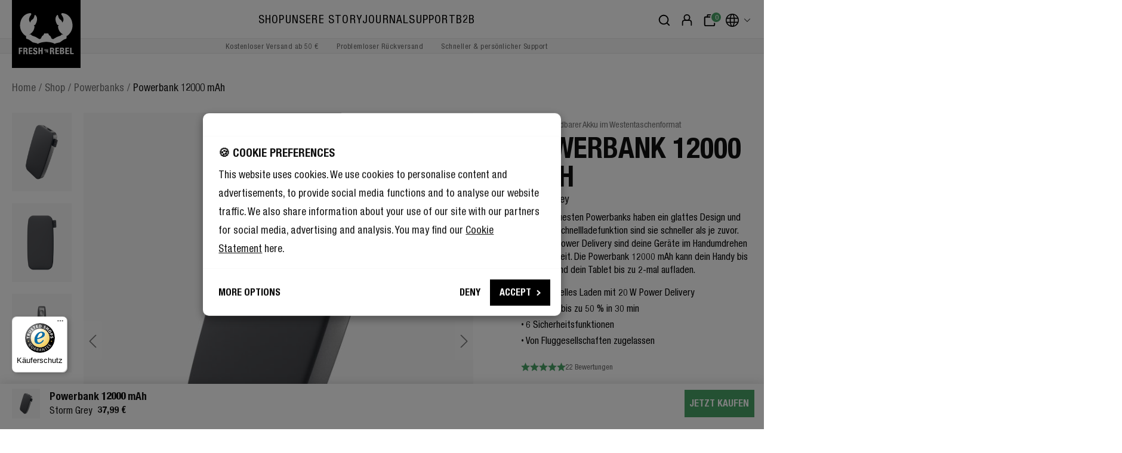

--- FILE ---
content_type: text/html; charset=UTF-8
request_url: https://freshnrebel.com/de/powerbank-12000-mah/2pb12100sg/
body_size: 56023
content:

<!DOCTYPE html>

<html lang="de-DE"
      itemscope="itemscope"
      itemtype="https://schema.org/WebPage">

                                
    <head>
                                        <meta charset="utf-8">
            
                            <meta name="viewport"
                      content="width=device-width, initial-scale=1, shrink-to-fit=no">
            
                                    <meta name="author"
                      content="">
                <meta name="robots"
                      content="index,follow">
                <meta name="revisit-after"
                      content="15 days">
                <meta name="keywords"
                      content="">
                <meta name="description"
                      content="Kaufen Sie eine 12.000-mAh-Powerbank ✓ lädt bis zu 50 % in 30 Minuten ✓ lädt Ihr Handy bis zu 4 Mal ✓ lädt Ihr Tablet bis zu 2 Mal ✓ 20W PD ✓ flugzeugtauglich.">
            
    <meta property="77540fe59ba2c30aa7156bf0fa3e823f" content="1">

    <meta property="f08e06127f380d459b3c6dc98b8b92d3" content="1">

                    <meta property="og:type"
          content="product">
    <meta property="og:site_name"
          content="Fresh &#039;n Rebel">
    <meta property="og:url"
          content="https://freshnrebel.com/de/powerbank-12000-mah/2pb12100sg/">
    <meta property="og:title"
          content="Powerbank 12000 mAh - 20W Schnellladen - Storm Grey | Fresh &#039;n Rebel">

    <meta property="og:description"
          content="Kaufen Sie eine 12.000-mAh-Powerbank ✓ lädt bis zu 50 % in 30 Minuten ✓ lädt Ihr Handy bis zu 4 Mal ✓ lädt Ihr Tablet bis zu 2 Mal ✓ 20W PD ✓ flugzeugtauglich.">
    <meta property="og:image"
          content="https://freshnrebel.com/media/97/b8/1f/1709650949/8720249803508_1.jpg">

            <meta property="product:brand"
              content="Fresh &#039;n Rebel">
    
            <meta property="product:price:amount"
          content="37.99">
    <meta property="product:price:currency"
          content="EUR">
    <meta property="product:product_link"
          content="https://freshnrebel.com/de/powerbank-12000-mah/2pb12100sg/">

    <meta name="twitter:card"
          content="product">
    <meta name="twitter:site"
          content="Fresh &#039;n Rebel">
    <meta name="twitter:title"
          content="Powerbank 12000 mAh - 20W Schnellladen - Storm Grey | Fresh &#039;n Rebel">
    <meta name="twitter:description"
          content="Kaufen Sie eine 12.000-mAh-Powerbank ✓ lädt bis zu 50 % in 30 Minuten ✓ lädt Ihr Handy bis zu 4 Mal ✓ lädt Ihr Tablet bis zu 2 Mal ✓ 20W PD ✓ flugzeugtauglich.">
    <meta name="twitter:image"
          content="https://freshnrebel.com/media/97/b8/1f/1709650949/8720249803508_1.jpg">


    

                            <meta itemprop="copyrightHolder"
                      content="Fresh &#039;n Rebel">
                <meta itemprop="copyrightYear"
                      content="">
                <meta itemprop="isFamilyFriendly"
                      content="true">
                <meta itemprop="image"
                      content="https://freshnrebel.com/media/2f/06/87/1719989604/freshnrebel-logo_(64).svg">
            
                                    <link rel="alternate" hreflang="en" href="https://freshnrebel.com/powerbank-12000-mah/2pb12100sg/" />
                    <link rel="alternate" hreflang="fr-FR" href="https://freshnrebel.com/fr/powerbank-12000-mah/2pb12100sg/" />
                    <link rel="alternate" hreflang="nl-NL" href="https://freshnrebel.com/nl/powerbank-12000-mah/2pb12100sg/" />
                    <link rel="alternate" hreflang="nl-BE" href="https://freshnrebel.com/nl-be/powerbank-12000-mah/2pb12100sg/" />
                    <link rel="alternate" hreflang="pt-PT" href="https://freshnrebel.com/pt/powerbank-12000-mah/2pb12100sg/" />
                    <link rel="alternate" hreflang="es-ES" href="https://freshnrebel.com/es/powerbank-12000-mah/2pb12100sg/" />
                    <link rel="alternate" hreflang="it-IT" href="https://freshnrebel.com/it/powerbank-12000-mah/2pb12100sg/" />
                    <link rel="alternate" hreflang="en-GB" href="https://freshnrebel.com/uk/powerbank-12000-mah/2pb12100sg/" />
                    <link rel="alternate" hreflang="pl-PL" href="https://freshnrebel.com/pl/powerbank-12000-mah/2pb12100sg/" />
                    <link rel="alternate" hreflang="fr-BE" href="https://freshnrebel.com/fr-be/powerbank-12000-mah/2pb12100sg/" />
                    <link rel="alternate" hreflang="x-default" href="https://freshnrebel.com/de/powerbank-12000-mah/2pb12100sg/" />
                    <link rel="alternate" hreflang="de-DE" href="https://freshnrebel.com/de/powerbank-12000-mah/2pb12100sg/" />
                    

                        <script defer="defer" src="https://tagging.freshnrebel.com/user-data-minified.js"></script>
<!-- Google Tag Manager ADPAGE -->
<script>(function(){function t(t,e,r){if("cookie"===t){var n=document.cookie.split(";");for(var o=0;o<n.length;o++){var i=n[o].split("=");if(i[0].trim()===e)return i[1]}}else if("localStorage"===t)return localStorage.getItem(e);else if("jsVariable"===t)return window[e];else console.warn("invalid uid source",t)}function e(e,r,n){var o=document.createElement("script");o.async=!0,o.src=r,e.insertBefore(o,n)}function r(r,n,o,i,a){var c,s=!1;try{var u=navigator.userAgent,f=/Version\/([0-9\._]+)(.*Mobile)?.*Safari.*/.exec(u);f&&parseFloat(f[1])>=16.4&&(c=t(o,i,""),s=!0)}catch(t){console.error(t)}var l=window[a]=window[a]||[];l.push({"gtm.start":(new Date).getTime(),event:"gtm.js"});var g=r+"/NjhKODYmZW52.js?tg="+n+(s?"&enableCK=true":"")+(c?"&mcookie="+encodeURIComponent(c):""),d=document.getElementsByTagName("script")[0];e(d.parentNode,g,d)}r('https://tagging.freshnrebel.com',"NVPVPZT","cookie","_taggingmk","dataLayer")})();</script>
<!-- End Google Tag Manager ADPAGE -->
<script async src="https://widget.thuiswinkel.org/script.js?id=NTgwOS0x"></script>
<!-- Klaviyo -->
<script type="application/javascript" async src="https://static.klaviyo.com/onsite/js/klaviyo.js?company_id=SQjf7Y"></script>
<!-- End Klaviyo -->
            
                    <link rel="shortcut icon"
                  href="https://freshnrebel.com/media/fe/c7/36/1719989604/freshnrebel-favicon_(64).png">
        
                            
            
    
    <link rel="canonical" href="https://freshnrebel.com/de/powerbank-12000-mah/2pb12100sg/">

                    <title itemprop="name">Powerbank 12000 mAh - 20W Schnellladen - Storm Grey | Fresh &#039;n Rebel</title>
        
                    <link rel="preload" as="font" href="https://freshnrebel.com/bundles/basetheme/font/HelveticaNeueLTW1G-Cn.woff2?1763977008" type="font/woff2" crossorigin="anonymous">
        <link rel="preload" as="font" href="https://freshnrebel.com/bundles/basetheme/font/HelveticaNeueLTW1G-BdCn.woff2?1763977008" type="font/woff2" crossorigin="anonymous">
        <link rel="preload" as="font" href="https://freshnrebel.com/bundles/basetheme/font/HelveticaNeue.woff2?1763977008" type="font/woff2" crossorigin="anonymous">
        <link rel="preload" as="font" href="https://freshnrebel.com/bundles/basetheme/font/HelveticaNeueLight.woff2?1763977008" type="font/woff2" crossorigin="anonymous">
        <link rel="preload" as="font" href="https://freshnrebel.com/bundles/basetheme/font/HelveticaNeueMedium.woff2?1763977008" type="font/woff2" crossorigin="anonymous">
        <link rel="preload" as="font" href="https://freshnrebel.com/bundles/basetheme/font/clearface-std-regular.woff2?1763977008" type="font/woff2" crossorigin="anonymous">

        <style>
            @font-face {
                font-family: 'Helvetica Neue Condensed';
                src: url(https://freshnrebel.com/bundles/basetheme/font/HelveticaNeueLTW1G-Cn.woff2?1763977008) format('woff2');
                font-weight: normal;
                font-style: normal;
                font-display: swap;
            }

            @font-face {
                font-family: 'Helvetica Neue Condensed';
                src: url(https://freshnrebel.com/bundles/basetheme/font/HelveticaNeueLTW1G-BdCn.woff2?1763977008) format('woff2');
                font-weight: bold;
                font-style: normal;
                font-display: swap;
            }

            @font-face {
                font-family: 'Helvetica Neue';
                src: url(https://freshnrebel.com/bundles/basetheme/font/HelveticaNeueLight.woff2?1763977008) format('woff2');
                font-weight: 300;
                font-style: normal;
                font-display: swap;
            }

            @font-face {
                font-family: 'Helvetica Neue';
                src: url(https://freshnrebel.com/bundles/basetheme/font/HelveticaNeue.woff2?1763977008) format('woff2');
                font-weight: normal;
                font-style: normal;
                font-display: swap;
            }

            @font-face {
                font-family: 'Helvetica Neue';
                src: url(https://freshnrebel.com/bundles/basetheme/font/HelveticaNeueMedium.woff2?1763977008) format('woff2');
                font-weight: 500;
                font-style: normal;
                font-display: swap;
            }

            @font-face {
                font-family: 'Clearface Std';
                src: url(https://freshnrebel.com/bundles/basetheme/font/clearface-std-regular.woff2?1763977008) format('woff2');
                font-style: normal;
                font-weight: normal;
                font-display: fallback;
            }
        </style>
    
                                                                                <link rel="stylesheet"
                      href="https://freshnrebel.com/theme/f55058ddbca7a88166593c491f393434/css/all.css?1763977325">
                                    

                                                                                                                                                                                                                                                                                                                                                                                                                                                                                                                                                                                                                                                                                                                                                                                                                                                                                                                                                                                                                                                                                                                                                                                                                                                                                                                                                                                                                                                                                                                                                                                                                                                                                                                                                                                                                                                                                                                                                                                                                                                                                                                                    

    
    
    
            <style>
            :root {
                --moorl-advanced-search-width: 600px;
            }
        </style>
    

      
                

      
    
                                                                                                                                                                                                                                                                                                                                                                                                                                                                                                                                                                                                                                                                                                                                                                                                                                                                                                                                                                                                                                                                

            <!-- TrustBox script -->
        <script type="text/javascript" src="//widget.trustpilot.com/bootstrap/v5/tp.widget.bootstrap.min.js" async></script>
        <!-- End TrustBox script -->

                                    <style>
                    /* THEME CSS 17-6-2024 ACCEPTATION */

/* SANDER BRUINTJES KUT CODE */
.megamenu ul {
    align-items: center;
}


/* CUSTOM CSS PLUGIN */
/* SAVE CART HIDE BTN ONLY USE FOR KLAVIYO */
/* CHECKED NEEDED*/
.js-frosh-share-basket-container {
    display: none;
}

/* FIX LIST PRICE */
/* CHECKED NEEDED */
.product-price .list-price-no-line-through .list-price-price {
    text-decoration: line-through;
}

/* FIX FOUNDATION PLUGIN OVERFLOW */
.cms-section.cms-section-default {
    overflow: visible;
}

/* MAIN CONTENT MARGIN + BORDER */
/* CHECKED NEEDED */
.content-main {
    padding-bottom: 80px;
    margin-bottom: 80px;
    border-bottom: 1px solid #e5e5e5 !important;
}

/* CHECKED NEEDED */
.visuallyhidden {
 position: absolute;
 clip: rect(1px, 1px, 1px, 1px);
 -webkit-clip-path: inset(0px 0px 99.9% 99.9%);
 clip-path: inset(0px 0px 99.9% 99.9%);
 overflow: hidden;
 height: 1px;
 width: 1px;
 padding: 0;
 border: 0;
}

/* LOWER REAMAZE PLUGIN CHAT MOBILE MENU */
/* CHECKED NEEDED */
div#reamazejs-container {
 z-index: 1000;
}

/* JOBS */
/* CHECKED NEEDED */
.vacancies {
 margin-bottom: 50px;
}


/* PDP FLEX */

.cms-block.justify-center-blog .link-box-column.col-md-6 {
    justify-content: center;
}

.landingpage-flex .link-box-column {
    display: flex;
}

.flex-center .link-box-column.col-md-6.col-lg-5 {
 display: flex;
}

div[itemtype="https://schema.org/Product"] .link-box-column .content-container {
 min-height: unset !important;
}

div[itemtype="https://schema.org/Product"] .link-box-column {  
 display: flex;
}

.justify-center .col-md-6 {
    justify-content: center;
}

/* CHECKOUT BUTTON STYLES GREEN */
/* CHECKED NEEDED */
.btn-buy, .begin-checkout-btn, .checkout-main button.btn.btn-primary.btn-lg, .checkout-aside-action button#confirmFormSubmit {
 background-color: #49a366;
}

.btn-buy:hover, .btn-buy:not(:disabled):not(.disabled):active, .begin-checkout-btn:hover, .begin-checkout-btn:not(:disabled):not(.disabled):active, .checkout-main button.btn.btn-primary.btn-lg:hover, .checkout-main button.btn.btn-primary.btn-lg:not(:disabled):not(.disabled):active, .checkout-aside-action button#confirmFormSubmit:hover, .checkout-aside-action button#confirmFormSubmit:not(:disabled):not(.disabled):active {
 background-color: #34824d;
 color: #fff;
 border-color: #34824d;
}

.btn-secondary:hover {
 border-color: #fff;
}


/* HEADER ADJUSTMENTS */

@media (min-width: 992px) {
 #searchCollapse {
     top: 12px;
     left: 235px;
     width: calc(100% - 510px);
 }
}

/* MOBILE MENU ADJUSTMENTS */

.navigation-offcanvas-link.is-current-category {
 font-size: 1.4rem;
 padding-top: 20px;
 padding-bottom: 20px;
}


/* HELPERS */

.hide {
 display:none;   
}

strong {
 font-weight: bold;
}

.white {
    color: #fff;
}

.relative {
    position: relative;
}

@media (max-width: 991.98px) {
 .hide-mobile {
     display: none;
 }
}


@media (min-width: 991.98px) {
 .hide-desktop {
     display: none;
 }
}

@media (max-width: 767.98px) {
    .mobile-center {
        text-align: center !important;
    }
}


/* REMAINING */

.navigation-offcanvas-link {
 font-size: 1.1rem;
}

.cms-block.press-mention .cms-element-text {
 display: flex;
 flex-direction: column;
 height: 100%;
 justify-content: space-between;
 padding-bottom: 60px;
}

.badge-success {
 background-color: #111;
}

/* NEWSLETTER SHOPWARE UIT -> NIET GELINKT MET KLAVIYO */

.account-overview-card.account-overview-newsletter {
 display: none;
}

.login-advantages ul li:last-child {
    display: none;
}

/* LANDING PAGE PADDING */

.is-ctl-landingpage .container-main {
 padding: 0;
}

/* CHECKOUT ADJUST */
.register-card {
 margin-top: 0px;
}

@media (max-width: 991px) {
 .register-card {
     margin-top: 40px;
 }
}

/* USP ICON HIDE */

.header-usp .usp-icon {
 display: none;
}

/* PRESS MENTIONS */

.press-mention {
 display: flex;
 flex-direction: column;
 height: 100%;
 justify-content: space-between;
 padding-bottom: 30px;
}

.press-quote {
 display: flex;
 flex-direction: column;
 min-height: 126px;
 justify-content: space-between;
}

@media (max-width: 767.98px) {
 .press-quote {
     min-height: auto;
 }
}

/* MENU HOVER */
.navigation-flyout-link.active {
    color: #737373;
    font-weight: normal;
}

.navigation-flyout-link.is-level-0:hover {
    color: #737373;
}

.cms-element-solid-ace-link-box {
    overflow: visible;
}

/* PDP */

.product-detail-extra {
    display: none;
}

.product-detail-name {
    margin: 0 0 10px;
}

.product-detail-usps p {
    margin-bottom: 0px;
}

/* PDP QUICK LINKS */

.scroll-navigation-anchor {
    top: -150px;
}

@media (max-width: 991px) {
 .scroll-navigation-anchor {
     top: -50px;
 }
}

@media (min-width: 992px) {
 .scroll-navigation-sidebar {
     display: none !important;
 }
}

.scroll-navigation-sidebar-mobile-menu {
 box-shadow: none;
 background-color: #111;
 border-radius: 0px;
 /* ADDED */
 display: none;
}

.scroll-navigation-sidebar-mobile-button:first-child {
 border-right: 1px solid #333;
}

.scroll-navigation-sidebar-mobile-button-icon>span {
 color: #fff;
}

.scroll-navigation-sidebar-entry-bullet {
 margin-left: 0px;
}
 a.scroll-navigation-sidebar-entry:last-of-type .scroll-navigation-sidebar-entry-bullet {
  margin-left: 1px;
 }

.scroll-navigation-sidebar.list--visible .scroll-navigation-sidebar-close {
 top: 5px;
 right: 5px;
 z-index: 999;
 padding: 5px;
}

.scroll-up-button {
 right: 21px !important;
}

/* OVERVIEW PAGE */

@media (min-width: 992px) {
 .raw-color-container-title {
     font-size: 1.1rem;
     margin: 12px 0 6px;
 }
}

span.raw-color-container-title {
 line-height: 1.2;
}

.raw-color-container-title {
 margin: 5px 0;
}

.cms-element-product-listing .cms-listing-col {
 margin-bottom: 30px;
}

@media (min-width: 992px) {
    .cms-element-product-listing .cms-listing-col, .unlimited-products .cms-listing-col, .cms-element-product-listing .unlimited-products-item, .unlimited-products .unlimited-products-item {
     margin-bottom: 70px;
    }
}

.cms-listing-col .product-name {
 line-height: 1.1;
}

@media (min-width: 992px) {
 .raw-color-container .raw-color-button {
     width: 22px !important;
     height: 22px !important;
 }
 .raw-color-container .raw-color-link {
     width: 30px !important;
     height: 30px !important;
 }
}

.product-detail-buy {
    margin-top: 10px !important;
}

.product-detail-usps li {
    align-items: flex-start;
    font-size: 1rem;
}

.product-detail-usps li:before {
    top: -2px;
}

.blog-image-center .cms-element-image {
    display: flex;
    justify-content: center;
}

/* END CUSTOM CSS PLUGIN */

@media (min-width: 768px) {
.is-act-cartpage .cross-selling-slider {
    height: auto;
    }
}

/* BRAND PAGE */

.smaller-padding .cms-block-solid-ace-link-box-50-50 .link-box-column:not(:first-child),
.smaller-padding .cms-block-solid-ace-link-box-40-60 .link-box-column:not(:first-child),
.smaller-padding .cms-block-solid-ace-link-box-60-40 .link-box-column:not(:first-child) {
    margin-top: 0px;
    margin-bottom: 0px;
}

.brand-text {
   font-size: 24px;
   font-weight: bold;
}

@media (max-width: 768px) {
.brand-text {
   font-size: 20px;
    }
}

.brand-button {
    position: absolute;
    bottom: 22%;
    left: 0;
    right: 0;
}

.brand-button-desktop {
    position: absolute;
    bottom: 210px;
    left: 0;
    right: 0;
}

html:lang(en-GB) .nl-only,
html:lang(en-US) .nl-only,
html:lang(nl-BE) .nl-only,
html:lang(fr-FR) .nl-only,
html:lang(fr-BE) .nl-only,
html:lang(de-DE) .nl-only,
html:lang(it-IT) .nl-only,
html:lang(pt-PT) .nl-only,
html:lang(pl-PL) .nl-only,
html:lang(es-ES) .nl-only {
    display: none;
}

.nl-only {
    display: block;
}

.press-quote a {
    line-height: 1.4;
}

.press-quote a:hover {
    text-decoration: none;
}

/* CATEGORY HOVER IMAGE */

.solid-product-hover-cover .product-image.is-standard {
    object-fit: cover;
}

/* BLOG LINKS */

body.is-ctl-blog.is-act-rendersinglepage p a {
    text-decoration: underline;
}

body.is-ctl-blog.is-act-rendersinglepage .btn {
    text-decoration: none;
}

/* UNKNOWN CSS */

@media (max-width: 991.98px) and (min-width: 767.98px) {
    .hide-mobile-desktop {
        display: block !important;
    }
}

.hide-mobile-desktop {
        display: none;
}

@media (max-width: 767.98px) {
    .hide-tablet-desktop {
        display: block !important;
    }
}

.hide-tablet-desktop {
        display: none;
}

/* TEMP CSS - SUPPORT UNTIL ZENDESK */
.support-wrapper {
 max-width: 800px;
 margin: 0 auto 40px;
 padding: 30px 10px;
 background: #f5f5f5;
 display: flex;
 flex-direction: column;
 -webkit-box-pack: justify;
 align-items: center;
 height: 100%;
}

.support-wrapper p {
 margin-bottom: 0px;
}

.support-wrapper p.productname {
    font-weight: 700;
    margin-top: 10px;
}

.support-wrapper p.productid {
    font-size: .9rem;
    color: #737373;
    margin-bottom: 10px;
}
.support-wrapper a {
    margin: 10px 0px;
}

.support-container .cms-element-text {
    height: 100%;
}

 @media (max-width: 767px) {
     .support-container .cms-element-text {
         height: auto;
     }
 }
 
p.support button {
 padding: 3px 12px !important;
 font-size: .8rem;
 text-transform: uppercase;
 font-weight: 700;
 border-radius: 0;
 letter-spacing: 0;
 border: 2px solid #111 !important;
 box-sizing: content-box;
 height: 20px;
 line-height: 20px;
 margin: 0 5px;
 min-width: 10px;
 color: #fff;
 background-color: #111 !important;
 margin-bottom: 10px;
 transition: all ease .3s;
}

 p.support button:hover {
     color: #111 !important;
     background-color: #ffffff !important;
 }

p.support {
 max-width: 1200px;
 margin: 0 auto 5px;
}

.product-detail-properties__product-support a {
    margin-right: 0px !important;
}
/* END TEMP CSS - SUPPORT */

/* TEMP CSS - SNARS */

.snars-products .solid-product-cover.solid-product-hover-cover-effect-none:before {
     box-shadow: inset 0px 0px 30px 30px #f8f8f8;
     content: '';
     display: block;
     height: 100%;
     position: absolute;
     top: 0;
     width: 100%;
     z-index: 1;
}

.snars-products .product-action {
     z-index: 5;
}

.snars-products .solid-product-hover-cover .product-image.is-standard {
    object-fit: contain;
}

.snars-discover {
    margin-top: -100px !important;
}

.snars-discover-mob {
    margin-top: -100px !important;
}
/* END TEMP CSS - SNARS */


/* TEMP CSS - FREE PHONE CASE */
/*
.offcanvas-content-container a.product-image-link-no-quickview.is-standard[title="Phone Case"]:after {
    font-size: .8rem;
    text-transform: uppercase;
    height: auto;
    line-height: 1;
    padding: 7px 10px;
    content: "FREE";
    background-color: #000;
    color: #fff;
    position: absolute;
    top: 20px;
    left: 0;
    font-weight: 700;
    display: block;
}

@media (min-width: 992px) {
    .offcanvas-content-container a.product-image-link-no-quickview.is-standard[title="Phone Case"]:after {
        font-size: 1rem;
        padding: 7px 12px;
    }
}


/* SNARS */

.snars-products .solid-product-cover.solid-product-hover-cover-effect-none:before {
     box-shadow: inset 0px 0px 30px 30px #f8f8f8;
     content: '';
     display: block;
     height: 100%;
     position: absolute;
     top: 0;
     width: 100%;
     z-index: 1;
}

.snars-products .product-action {
     z-index: 5;
}

.snars-products .solid-product-hover-cover .product-image.is-standard {
    object-fit: contain;
}

.snars-discover {
    margin-top: -100px !important;
}

.snars-discover-mob {
    margin-top: -100px !important;
}


.shop-bycolour-hidebtn .product-action {
    display: none;
}

.cms-listing-col p a.btn.btn-primary {
    display: none;
}


/* GUIDED SELLING */

.guided-selling-hover .cms-element-solid-ace-link-box:hover .background-media-container {
    transform: scale(1.1);
    overflow: hidden;
}
.guided-selling-hover .cms-element-solid-ace-link-box .background-media-container {
    transition: ease all 2s;
}
.guided-selling-hover .cms-element-solid-ace-link-box {
    overflow: hidden;
}


/* AIDEN */

.nederlands-only {
    display: none;
}

.nederlands-only-desktop,
.nederlands-only-mobile {
    display: none;
}


html:lang(nl-NL) .nederlands-only,
html:lang(nl-BE) .nederlands-only,
html:lang(it-IT) .nederlands-only,
html:lang(fr-BE) .nederlands-only,
html:lang(fr-FR) .nederlands-only,
html:lang(de-DE) .nederlands-only,
html:lang(en-US) .nederlands-only,
html:lang(en-GB) .nederlands-only {
    display: block;   
}


@media (max-width: 767.98px) {
    html:lang(nl-NL) .nederlands-only-desktop,
    html:lang(nl-BE) .nederlands-only-desktop,
    html:lang(it-IT) .nederlands-only-desktop,
    html:lang(de-DE) .nederlands-only-desktop,
    html:lang(fr-BE) .nederlands-only-desktop,
    html:lang(fr-FR) .nederlands-only-desktop,
    html:lang(en-US) .nederlands-only-desktop,
    html:lang(en-GB) .nederlands-only-desktop {
        display: none !important
    }
    html:lang(nl-NL) .nederlands-only-mobile,
    html:lang(nl-BE) .nederlands-only-mobile,
    html:lang(it-IT) .nederlands-only-mobile,
    html:lang(de-DE) .nederlands-only-mobile,
    html:lang(fr-FR) .nederlands-only-mobile,
    html:lang(fr-BE) .nederlands-only-mobile,
    html:lang(en-US) .nederlands-only-mobile,
    html:lang(en-GB) .nederlands-only-mobile {
        display: block !important
    }
}

@media (min-width: 768px) {
    html:lang(nl-NL) .nederlands-only-desktop,
    html:lang(nl-BE) .nederlands-only-desktop,
    html:lang(it-IT) .nederlands-only-desktop,
    html:lang(de-DE) .nederlands-only-desktop,
    html:lang(fr-FR) .nederlands-only-desktop,
    html:lang(fr-BE) .nederlands-only-desktop,
    html:lang(en-US) .nederlands-only-desktop,
    html:lang(en-GB) .nederlands-only-desktop {
        display: block !important
    }
    html:lang(nl-NL) .nederlands-only-mobile,
    html:lang(nl-BE) .nederlands-only-mobile,
    html:lang(it-IT) .nederlands-only-mobile,
    html:lang(de-DE) .nederlands-only-mobile,
    html:lang(fr-FR) .nederlands-only-mobile,
    html:lang(fr-BE) .nederlands-only-mobile,
    html:lang(en-US) .nederlands-only-mobile,
    html:lang(en-GB) .nederlands-only-mobile {
        display: none !important
    }
}

/* BOLD M2 Homepage */

.boldm2-discover {
    margin-top: -350px !important;
    text-align: left !important;
    max-width: 1360px;
    margin: 0 auto;
    padding-left: 20px;
}

.twinsblaze-discover {
    margin-top: -280px !important;
    text-align: left !important;
    max-width: 1360px;
    margin: 0 auto;
    padding-left: 20px;
}

.gradient-top .content-container:before {
    display: block;
    position: absolute;
    width: 100%;
    height: 100%;
    top: 0px;
    left: 0px;
    content:'';
    background: rgb(0,0,0);
    background: linear-gradient(0deg, rgba(0,0,0,1) 0%, rgba(255,255,255,0) 50%);
}

.gradient-top .text-container {
    z-index: 8;
}


/* JUSTIFY */

.flex-center-middle .link-box-column.col-md-6 {
    display: flex;
    align-items: center;
    justify-content: center;
}

/* EXTRA COLOURS */

.category-listing .pastel-pink {
    background-color: #ddacb7;
}

.category-listing .true-blue {
    background-color: #20366a;
}

.category-listing .pastel-pink a,
.category-listing .true-blue a {
    color: #fff;
}

/*
body.is-ctl-product .base-slider.gallery-slider:before {
    display: block;
    position: absolute;
    content: "";
    width: 150px;
    height: 150px;
    bottom: 50px;
    right: 20px;
    background-image: url(https://freshnrebel.com/media/12/65/87/1717366010/badge2.png);
    background-size: contain;
    z-index: 3;
}


.offcanvas-content-container a.product-image-link-no-quickview.is-standard[title="XXXXL carryall Tote Bag"]:after {
    font-size: .8rem;
    text-transform: uppercase;
    height: auto;
    line-height: 1;
    padding: 7px 10px;
    content: "PROMO";
    background-color: #000;
    color: #fff;
    position: absolute;
    top: 20px;
    left: 0;
    font-weight: 700;
    display: block;
}


@media (min-width: 992px) {
    .offcanvas-content-container a.product-image-link-no-quickview.is-standard[title="XXXXL carryall Tote Bag"]:after {
        font-size: 1rem;
        padding: 7px 12px;
    }
}
*/
/*
.top-bar {
    color: #000;
    border-bottom: 1px solid #dc061c;
    background: #dc061c;
}
.header-usp .usp-text a {
    color: #fff;
}
.header-usp li {
    background: transparent;
}
.header-usp li.second-slide,
.header-usp li.third-slide {
    display: none;
}

.header-usp span.usp-text {
    font-weight: bold;
}
@media (max-width: 991.98px) {
    .header-usp .first-slide,
    .header-usp .second-slide,
    .header-usp .third-slide {
        -webkit-animation: none;
        animation: none;
    }
    li.first-slide,
    .header-usp ul {
        width: 100%;
    }
}

*/

/* COMPARISON */

 @media(min-width: 769px) {
      .tableContainer .mobileColumnGroup {
    display: none;
  }
}
@media(max-width: 768px) {
  .tableContainer .rowHeader, .emptyCell {
    display: none;
  }
}
.tableContainer {
  overflow: auto;
  overflow-anchor: none;
  position: relative;
  max-width: 1360px;
  margin: 0 auto;
  z-index: 1;
}
.tableContainer caption {
  height: 0px;
}
.tableContainer thead tr {
  position: sticky;
  top: 0px;
  left: 0px;
  z-index: 999;
  font-size: 1rem;
}
.tableContainer .rowHeader, [scope="colgroup"] span {
  left: 0px;
  position: sticky;
  font-weight: bold;
}
[scope="colgroup"] span {
    left: 8px;
}
.tableContainer table {
  border-collapse: separate;
  border-spacing: 0;
  width: 100%;
  background: #fff;
  border-spacing: 0px;
  font-size: 0.95rem;
  table-layout: auto;
}
.tableContainer td, th {
  text-align: left;
  padding: 16px 8px;
  min-width: 140px;
  max-width: 140px;
  background: #ffffff;
}
.tableContainer th {
font-weight: bold;
}
@media(max-width: 769px) {
.tableContainer td, th {
    padding: 12px 8px;
}
}
.tableContainer .mobileColumnGroup th {
    text-align: left;
    text-transform: uppercase;
    font-size: .825rem;
    padding-bottom: 0px;
}
.tableContainer .rowHeader {
  text-align: left;
  z-index: 30;
  border-right: 1px solid rgb(219 219 219);
  vertical-align: top;
}
.tableContainer .featureCheck {
  background-color: #49a366;
  color: #fff;
  border-radius: 50px;
  width: 25px;
  height: 25px;
  position: relative;
  display: inline-flex;
  align-items: center;
  justify-content: center;
}
.tableContainer .featureX {
  color: #000;
}
/*
.tableContainer thead.stickyHeader {
  position: fixed;
  z-index: 999;
  overflow-x: scroll;
  top: 0px;
}
*/
.tableContainer thead.stickyHeader.atBottom {
  position: absolute;
  z-index: 999;
  bottom: 0px;
  left: 0px !important;
  top: initial;
  width: initial !important;
  overflow-x: clip;
}
.tableContainer thead::-webkit-scrollbar {
  height: 0px;
}
.tableContainer .horizontal-scroller {
  position: fixed;
  bottom: 0;
  height: 30px;
  overflow: auto;
  overflow-y: hidden;
}
.tableContainer .horizontal-scroller-content {
  height: 30px;
}
tr.tableBodyRow:hover th {
  background-color: #f8f8f8;
}
tr.tableBodyRow:hover td {
    background-color: transparent; /* or #000 */
}
tr.tableBodyRow:hover {
    background: rgb(247, 247, 247) !important;
}

.tableContainer th.columnHeader {
    background: rgb(248, 248, 248);
    background: linear-gradient(0deg, rgba(248, 248, 248, 1) 0%, rgba(248, 248, 248, 1) 50%, rgba(255, 255, 255, 0) 50%);
    text-transform: uppercase;
    text-align: center;
}

.tableContainer th.columnHeader.emptyCell {
    background: rgb(248, 248, 248);
    background: linear-gradient(0deg, rgba(248, 248, 248, 1) 0%, rgba(248, 248, 248, 1) 50%, rgba(255, 255, 255, 1) 50%);
    border: none;
    border-right: 1px solid rgb(219 219 219);;
}

.tableContainer .comparison-image {
        display: block;
    margin: 0 auto 10px;
    max-width: 120px;
    min-width: 80px;
}

.tableContainer .comparison-link {
    text-decoration: none;
    color: #000;
}

.toggle-buttons {
    display: flex;
    justify-content: flex-end; /* Align buttons to the right */
    margin: 0 auto;
    max-width: 1360px;
    align-items: center;
    font-family: inherit;
  }

  .tableContainer td {
      vertical-align: top;
        border-bottom: 1px solid rgb(219 219 219);
}

th.rowHeader {
    border-bottom: 1px solid rgb(219 219 219);
}

.border-top th,
.border-top td {
  border-top: 1px solid rgb(219 219 219);
}

 .toggle-buttons button {
  margin-left: 10px; /* Adjust margin between buttons */
    border-radius: .25rem;
    font-size: .95rem;
    background-color: #e7e5e4;
    color: #000;
    padding: 0.5rem 1rem; /* Adjust padding as needed */
    border: none;
    cursor: pointer;
  }
  .toggle-buttons button.active {
    font-weight: bold;
}
  @media(max-width: 769px) {
    .toggle-buttons {
    display: flex;
    justify-content: center;
    }
    .border-top td {
      border-top: none;
    }
    .filterby {
      display: none;
    }
}

span.highlight:after {
    background-color: #000;
    color: #fff;
    padding: 1px;
    content: "Key feature";
    font-size: .8rem;
    display: inline-block;
    width: auto;
    height: auto;
    padding: 2px 5px;
    border-radius: 5px;
    margin-left: 5px;
    display: none; /* INACTIVE FOR NOW */
}

.flex-align-center {
  display: flex;
  align-items: center;
}

.tableContainer span[title] {
    border-bottom: 1px dotted;
    cursor: help;
}

/* TOOLTIP */
.tooltip1 {
  position: relative;
  border-bottom: 1px dotted black;
  z-index: 20;
}

.tooltip1 .tooltiptext {
  visibility: hidden;
  width: 240px;
  background-color: black;
  color: #fff;
  text-align: left;
  border-radius: 6px;
  padding: 8px;
  /* Position the tooltip */
  position: absolute;
  z-index: 30;
  top: calc(100% + 5px);
  left: 0px;
}
  .tooltip1 .tooltiptext.last {
    right: 0;
    left: initial;
  }
.tooltip1:hover .tooltiptext {
  visibility: visible;
  font-size: 0.925rem;
  font-weight: normal;
  line-height: 1.4;
}

@media(max-width: 769px) {
    
    .tooltip1:hover .tooltiptext {
        display: none;
    }
    .tooltip1 .tooltiptext.last {
        left: initial;
        right: 0;
    }
}

/* TOTEBAG */
/*
.is-act-cartpage .checkout-aside-container:after {
    margin-top: 10px;
    font-size: 16px;
    font-weight: normal;
    display: flex;
    content: "";
}

html[lang="en-US"] .is-act-cartpage .checkout-aside-container:after,
html[lang="en-GB"] .is-act-cartpage .checkout-aside-container:after {
    content: "❗️ Do not forget to manually add the free XXXXL carryall Tote Bag to your shopping cart if your order exceeds €50!"
}

html[lang="nl-NL"] .is-act-cartpage .checkout-aside-container:after,
html[lang="nl-BE"] .is-act-cartpage .checkout-aside-container:after {
    content: "❗️ Vergeet niet om handmatig de gratis XXXXL carryall Tote Bag aan je winkelmandje toe te voegen als je bestelling boven de €50 uitkomt!"
}

html[lang="de-DE"] .is-act-cartpage .checkout-aside-container:after {
    content: "❗️ Vergiss nicht, die kostenlose XXXXL-Tragetasche manuell in deinen Warenkorb zu legen, wenn deine Bestellung über 50 € liegt!"
}

html[lang="it-IT"] .is-act-cartpage .checkout-aside-container:after {
    content: "❗️ Non dimenticare di aggiungere manualmente la borsa tote XXXXL gratuita al carrello se il tuo ordine supera i 50 €!"
}

html[lang="fr-FR"] .is-act-cartpage .checkout-aside-container:after,
html[lang="fr-BE"] .is-act-cartpage .checkout-aside-container:after {
    content: "N'oublie pas d'ajouter manuellement le sac fourre-tout XXXXL gratuit à ton panier si ta commande dépasse 50 € !"
}

html[lang="pl-PL"] .is-act-cartpage .checkout-aside-container:after {
    content: "❗️ Nie zapomnij ręcznie dodać darmowej torby XXXXL do swojego koszyka, jeśli twoje zamówienie przekracza 50 €!"
}

html[lang="es-ES"] .is-act-cartpage .checkout-aside-container:after {
    content: "❗️ ¡No olvides añadir manualmente la bolsa de mano XXXXL gratuita a tu carrito de compras si tu pedido supera los 50 €!"
}

html[lang="pt-PT"] .is-act-cartpage .checkout-aside-container:after {
    content: "❗️ Não se esqueça de adicionar manualmente a sacola XXXXL gratuita ao seu carrinho de compras se o seu pedido ultrapassar 50 €!"
}

*/


.header-search {
    display: block;
}

/* 16-07 DISCOUNT CODE HEADER */
.sw-checkout-v1 .checkout-aside-action-collapse {
    font-size: 1rem;
    color: #000 !important;
    font-weight: bold;
}

/* 29-07 QUICKLINKS A AFTER CLASS */

.quicklinks a.active::after {
    content: '';
    position: absolute;
    left: 0;
    bottom: -2px; /* Adjust this value to position the underline */
    width: 100%;
    height: 2px; /* Adjust the thickness of the underline */
    background-color: black; /* Adjust the color of the underline */
}

.quicklinks a.active {
    position: relative;
}

/* 31-07 SHOP CATEGORY IMAGE MENU */
@media (min-width: 576px) {  
    .shop-category-images .category-images .category-image-wrapper {
        flex: 0 0 110px !important;
        height: 110px !important;
    }
}

@media (max-width: 575px) {
    .shop-category-images .category-images .category-item__title {
        font-size: .875rem;
    }
    .shop-category-images .category-images .category-item {
        width: 105px;
        padding-right: 10px;
        padding-left: 10px;
    }
    .shop-category-images  .category-images .category-image-wrapper {
        flex: 0 0 90px !important;
        height: 90px !important;
    }
}

/* 1-8 PRODUCT REVIEWS TRANSLATIONS */
.product-detail-review-item button {
    font-size: .9rem;
    text-transform: none;
    text-decoration: underline;
    font-weight: normal;
    color: #737373;
}

.product-detail-review-item button:before {
    display: inline-block;
    content: "";
    width: 15px;
    height: 15px;
    background-image: url(https://freshnrebel.com/media/fa/32/70/1722502060/translate-icon.svg);
    opacity: 0.5;
    margin-right: 4px;
}

span.swag-text-translator_translated-from {
    font-size: 0.9rem;
}

/* 8-8 SEARCH FILTER HIDE */
.is-ctl-search .cms-element-sidebar-filter {
    display:none;
}

/* 13-8 FOOTER COPYRIGHT */
.footer-freshnrebel .footer-bottom.col-12.text-center {
    color: #fff;
}

/* 14-8 CODE/CLAM JUNIOR COLOURS */
label[title="Funny Fox"] span,
a.raw-color-link[aria-label="Funny Fox"] .raw-color-button.square {
    background: rgb(255,29,64) !important;
    background: linear-gradient(90deg, rgba(255,29,64,1) 50%, rgba(254,155,26,1) 50%) !important;
}
label[title="Cool Candy"] span,
a.raw-color-link[aria-label="Cool Candy"] .raw-color-button.square {
    background: rgb(174,232,251) !important;
    background: linear-gradient(90deg, rgba(174,232,251,1) 50%, rgba(251,219,241,1) 50%) !important;
}
label[title="Groovy Galaxy"] span,
a.raw-color-link[aria-label="Groovy Galaxy"] .raw-color-button.square {
    background: rgb(200,158,224) !important;
    background: linear-gradient(90deg, rgba(200,158,224,1) 50%, rgba(109,107,206,1) 50%) !important;
}
label[title="Wavy Water"] span,
a.raw-color-link[aria-label="Wavy Water"] .raw-color-button.square {
    background: rgb(42,82,214) !important;
    background: linear-gradient(90deg, rgba(42,82,214,1) 50%, rgba(168,219,238,1) 50%) !important;
}
label[title="Starry Sky"] span,
a.raw-color-link[aria-label="Starry Sky"] .raw-color-button.square {
    background: rgb(49,54,134) !important;
    background: linear-gradient(90deg, rgba(49,54,134,1) 50%, rgba(123,151,206,1) 50%) !important;
}
label[title="Lucky Lizard"] span,
a.raw-color-link[aria-label="Lucky Lizard"] .raw-color-button.square {
    background: rgb(60,99,57) !important;
    background: linear-gradient(90deg, rgba(60,99,57,1) 50%, rgba(154,173,136,1) 50%) !important;
}
label[title="Mighty Magic"] span,
a.raw-color-link[aria-label="Mighty Magic"] .raw-color-button.square {
    background: rgb(83,44,95) !important;
    background: linear-gradient(90deg, rgba(83,44,95,1) 50%, rgba(160,151,195,1) 50%) !important;
}
label[title="Dizzy Donut"] span,
a.raw-color-link[aria-label="Dizzy Donut"] .raw-color-button.square {
    background: rgb(243,215,231) !important;
    background: linear-gradient(90deg, rgba(243,215,231,1) 50%, rgba(228,199,215,1) 50%) !important;
}

/* 21-8 AIDEN KEUZECHECK BUTTON NEW STYLE */
.product-detail-promo-text {
    margin-top: 0px;
}
.product-detail-promo-text button.aiden-button {
    color: #000 !important;
    background-color: #fff !important;
    width: 100%;
    text-decoration: underline;
    padding: 0.5rem 1.25rem !important;
}
/*
@media (min-width: 768px) {
    .product-detail-promo-text button.aiden-button {
        flex: 0 0 auto;
        width: 50%;
    }
}
@media (min-width: 992px) {
    .product-detail-promo-text button.aiden-button {
        flex: 0 0 auto;
        width: 66.66666667%;
    }
}
*/
.product-detail-promo-text button.aiden-button img {
    filter: invert(1);
}

/* 26-8 Brand Claim 2024 */
.brand-ambassadors-header .cms-image-container img {
    margin: 0 auto;
    max-width: 1920px;
    width: 100%;
}

.brand-ambassadors-text-black {
    background-color: #000;
    padding: 40px 25px;
    max-width: 350px;
}
.brand-ambassadors-text-black.wider {
    max-width: 518px;
}
.brand-ambassadors-text-black.inverted {
    mix-blend-mode: difference;
}

.brand-ambassadors-text-yellow {
    position: absolute;
    background-color: #ffff00;
    padding: 10px 50px 10px 15px;
}
     .brand-ambassadors-text-yellow.first {
        top: -52px;
        left: -7vw;
    }

span.brand-ambassadors-title {
    font-size: clamp(24px,19.63px + 0.64vw,32px);
    text-transform: uppercase;
}

span.brand-ambassadors-job {
    font-style: italic;
}


img.brand-ambassador-2024-img {
 max-width: 400px;
    margin-left: auto;
    display: block;
}

.brand-ambassadors-text-container {
    position: relative;
    margin-top: 120px;
}

@media (max-width: 767px) {
    img.brand-ambassador-2024-img {
        width: 100%;
        max-width: 100%;
    }
    .brand-ambassadors-text-yellow {
        position: revert
    }
    .brand-ambassadors-text-container {
        margin-top: 0vw;
    }
    .brand-ambassadors-text-black {
        margin: 0 auto;
        max-width: 460px;
    }
}
.brand-ambassador-creator .cms-block-solid-ace-link-box-50-50 .link-box-column:not(:first-child) {
    margin-top: 0px;
}
img.brand-ambassador-2024-img.img-right {
    margin-right: auto;
    margin-left: revert;
}

.brand-ambassadors-text-yellow.second {
    top: -55px;
    right: -7vw;
    z-index: 1;
}

.brand-ambassadors-text-black.text-float-right {
    margin-left: auto;
    text-align: right;
    padding: 40px 20px 0px;
}

@media (max-width: 767px) { 
    .brand-ambassadors-text-black.text-float-right {
        margin: 0 auto;
        max-width: 460px;
        text-align: left;
    }   
}


@media (max-width: 767px) {
    .brand-ambassador-creator.image-left-mobile .link-box-column:first-child {
        order: 2;
    }
    .brand-ambassador-creator.image-left-mobile .link-box-column:not(:first-child) {
        margin-bottom: 0px;
    }
    .brand-ambassador-creator .cms-block-solid-ace-link-box-40-60 .link-box-column:not(:first-child) {
        margin-top: 0px;
    }
    .brand-ambassadors-text-yellow {
        height: auto;
    }
}

a.brand-ambassadors-link {
    color: #fff;
    font-weight: bold;
    transition: all ease .3s;
}

a.brand-ambassadors-link:hover {
    color: #fff;
    opacity: 0.8;
    text-decoration: none;
}

.brand-ambassadors-text-yellow.first {
  animation-name: ScollupleftAnimation;
  animation-duration: 1ms; /* Firefox requires this to apply the animation */
  animation-direction: alternate;
  animation-timeline: scroll(block nearest);
}

@keyframes ScollupleftAnimation {
  from {
    transform: translateY(18px);
    transform: translateX(0px);
  }
  to {
    transform: translateY(20px);
    transform: translateX(-30px);
  }
}

.brand-ambassadors-text-yellow.second {
  animation-name: ScolluprightAnimation;
  animation-duration: 1ms; /* Firefox requires this to apply the animation */
  animation-direction: alternate;
  animation-timeline: scroll(block nearest);
}

@keyframes ScolluprightAnimation {
  from {
    transform: translateY(18px);
    transform: translateX(0px);
  }
  to {
    transform: translateY(-30px);
    transform: translateX(20px);
  }
}

img.brand-ambassador-2024-img {
  animation-name: ScolldownAnimation;
  animation-duration: 1ms; /* Firefox requires this to apply the animation */
  animation-direction: alternate;
  animation-timeline: scroll(block nearest);
}

@keyframes ScolldownAnimation {
  from {
    transform: translateY(-30px);
  }
  to {
    transform: translateY(30px);
  }
}

@media (max-width: 767px) { 
  .brand-ambassadors-text-yellow.first,
  .brand-ambassadors-text-yellow.second,
  .brand-ambassadors-text-yellow,
  img.brand-ambassador-2024-img {
    animation-name: none;
  }
  .floating {
      display: none;
  }
}

.floating {
    animation-name: floating;
    animation-duration: 5s;
    animation-iteration-count: infinite;
    animation-timing-function: ease-in-out;
}
 
@keyframes floating {
    0% { transform: translate(0,  0px); }
    50%  { transform: translate(0, 15px); }
    100%   { transform: translate(0, -0px); }    
}
.brand-ambassadors-left-image {
    max-width: 24vw;
    position: absolute;
    z-index: 1;
    left: 27vw;
    top: 10.4vw;
    animation-delay: 1s;
}
.brand-ambassadors-right-image {
    max-width: 16.1vw;
    position: absolute;
    z-index: 1;
    right: 0;
    top: -15px;
}

@media (min-width: 1920px) {
    .brand-ambassadors-left-image {
        max-width: 460px;
        left: 518px;
        top: 205px;
    }
    .brand-ambassadors-right-image {
        right: 0px;
        max-width: 310px;
    }
}

/* 2-9 MAIN MENU FR LI RIGHT MARGIN */

@media (min-width: 768px) and (max-width: 1100px) {
    .main-navigation-menu li {
        margin-right: 3%;
    }
}

/* 3-9 GRADIENTS CODE JUNIOR */

:root {
--purple-first-glow: conic-gradient(
    from 0deg at 50% 50%,
    #b7aed7 0deg,
    #5b366b 160deg,
    #aa9fcb 120deg,
    #8d6b9c 55deg,
    transparent 360deg
);
--purple-second-glow: conic-gradient(
    from 180deg at 50% 50%,
    #b7aed7 0deg,
    #5b366b 160deg,
    #8d6b9c 120deg,
    #aa9fcb 55deg,
    transparent 360deg
);
    --purple2-first-glow: conic-gradient(
    from 0deg at 50% 50%,
     #b7aed7 0deg,
    #5b366b 160deg,
    #8d6b9c 120deg,
    #aa9fcb 55deg,
    transparent 360deg
);
--purple2-second-glow: conic-gradient(
    from 180deg at 50% 50%,
    #b7aed7 0deg,
    #5b366b 160deg,
    #8d6b9c 120deg,
    #aa9fcb 55deg,
    transparent 360deg
);
--red-first-glow: conic-gradient(
    from 0deg at 50% 50%,
    #ffba65 0deg,
    #e4253b 55deg,
    #b20525 120deg,
    #ffba65 160deg,
    transparent 360deg
);
--red-second-glow: conic-gradient(
    from 180deg at 50% 50%,
    #b20525 0deg,
    #e4253b 160deg,
    #ffba65 120deg,
    #ffba65 55deg,
    transparent 360deg
);
--blue-first-glow: conic-gradient(
    from 0deg at 50% 50%,
    #9ed3e8 0deg,
    #2468be 55deg,
    #003473 120deg,
    #aedcef 160deg,
    transparent 360deg
);
--blue-second-glow: conic-gradient(
    from 180deg at 50% 50%,
    #aedcef 0deg,
    #aedcef 160deg,
    #2468be 120deg,
    #aedcef 55deg,
    transparent 360deg
);
--blue2-first-glow: conic-gradient(
    from 0deg at 50% 50%,
    #aac4f7 0deg,
    #8ba6de 55deg,
    #4a56a4 120deg,
    #2e3571 160deg,
    transparent 360deg
);
--blue2-second-glow: conic-gradient(
    from 180deg at 50% 50%,
    #2e3571 0deg,
    #aac4f7 160deg,
    #8ba6de 120deg,
    #4a56a4 55deg,
    transparent 360deg
);
--pink-first-glow: conic-gradient(
    from 0deg at 50% 50%,
    #f4cae3 0deg,
    #f4cae3 55deg,
    #b2def1 120deg,
    #a3d5ea 160deg,
    transparent 360deg
);
--pink-second-glow: conic-gradient(
    from 180deg at 50% 50%,
    #f4cae3 0deg,
    #f4cae3 160deg,
    #a3d5ea 120deg,
    #f4cae3 55deg,
    transparent 360deg
  );
--pink2-first-glow: conic-gradient(
    from 0deg at 50% 50%,
    #f4cae3 0deg,
    #f4cae3 55deg,
    #edcddd 120deg,
    #edcddd 160deg,
    transparent 360deg
);
--pink2-second-glow: conic-gradient(
    from 180deg at 50% 50%,
    #f4cae3 0deg,
    #f4cae3 160deg,
    #edcddd 120deg,
    #f4cae3 55deg,
    transparent 360deg
  );
    --green-first-glow: conic-gradient(
    from 0deg at 50% 50%,
    #a4b88b 0deg,
    #b4c69c 55deg,
    #749572 120deg,
    #375b33 160deg,
    transparent 360deg
);
--green-second-glow: conic-gradient(
    from 180deg at 50% 50%,
    #375b33 0deg,
    #a4b88b 160deg,
    #b4c69c 120deg,
    #749572 55deg,
    transparent 360deg
  );
}

.gradient-container {
  position: relative;
}
.code-junior-purple,
.code-junior-red,
.code-junior-blue,
.code-junior-pink,
.clam-junior-blue,
.clam-junior-green,
.clam-junior-purple,
.clam-junior-pink {
  position: absolute;
  content: "";
  width: 80%;
  left: 50%;
  bottom: 50%;
  transform: translate(-50%, 50%);
  height: 80%;
  z-index: -1;
}

.code-junior-purple::before,
.code-junior-purple::after,
.code-junior-red::before,
.code-junior-red::after,
.code-junior-blue::before,
.code-junior-blue::after,
.code-junior-pink::before,
.code-junior-pink::after,
.clam-junior-green::before,
.clam-junior-green::after,
.clam-junior-blue::before,
.clam-junior-blue::after,
.clam-junior-purple::before,
.clam-junior-purple::after,
.clam-junior-pink::before,
.clam-junior-pink::after {
  content: '';
  position: absolute;
  z-index: -1;
  opacity:0.8
}

.code-junior-purple::before, 
.code-junior-red::before,
.code-junior-blue::before, 
.code-junior-pink::before,
.clam-junior-green::before,
.clam-junior-blue::before, 
.clam-junior-purple::before,
.clam-junior-purple::pink {
  background: var(--purpl-esecond-glow);
  border-radius: 50%;
  max-width: 700px;
  width: 100%;
  height: 100%;
  filter: blur(60px);
  bottom: 0;
  right: 0;
}
.code-junior-red::before {
 background: var(--red-second-glow);
}
.code-junior-blue::before {
 background: var(--blue-second-glow);
}
.code-junior-pink::before {
 background: var(--pink-second-glow);
}
.clam-junior-blue::before {
 background: var(--blue2-second-glow);
}
.clam-junior-green::before {
 background: var(--green-second-glow);
}
.clam-junior-purple::before {
 background: var(--purple2-second-glow);
}
.clam-junior-pink::before {
 background: var(--pink2-second-glow);
}

.code-junior-purple::after,
.code-junior-red::after,
.code-junior-blue::after,
.code-junior-pink::after,
.clam-junior-green::after,
.clam-junior-blue::after,
.clam-junior-purple::after,
.clam-junior-pink::after {
  background: var(--purple-first-glow);
  border-radius: 50%;
  max-width: 700px;
  width: 100%;
  height: 100%;
  filter: blur(60px);
  top: 0;
  left: 0;
}
.code-junior-red::after {
 background: var(--red-first-glow);
}
.code-junior-blue::after {
 background: var(--blue-first-glow);
}
.code-junior-pink::after {
 background: var(--pink-first-glow);
}
.clam-junior-green::after {
 background: var(--green-first-glow);
}
.clam-junior-blue::after {
 background: var(--blue2-first-glow);
}
.clam-junior-purple::after {
 background: var(--purple2-first-glow);
}
.clam-junior-pink::after {
 background: var(--pink2-first-glow);
}

@keyframes animateBefore {
  0% {
    transform: translateY(-0);
  }
  50% {
    transform: rotate(-180deg);
    transform-origin: center;

  }
  100% {
    transform: rotate(-360deg);
    transform-origin: center;
  }
}

@keyframes animateAfter{
  0% {
    transform: translateX(0);
  }
  50% {
    transform: rotate(180deg);
    transform-origin: center;
  }
  100% {
    transform: rotate(360deg);
    transform-origin: center;
  }
}

.code-junior-purple::before,
.code-junior-red::before,
.code-junior-blue::before,
.code-junior-pink::before,
.clam-junior-green::before,
.clam-junior-blue::before,
.clam-junior-purple::before,
.clam-junior-pink::before {
  animation: animateBefore 12s cubic-bezier(0.47, 0, 0.745, 0.715) infinite;
}

.code-junior-purple::after,
.code-junior-red::after,
.code-junior-blue::after,
.code-junior-pink::after,
.clam-junior-green::after,
.clam-junior-blue::after,
.clam-junior-purple::after,
.clam-junior-pink::after {
  animation: animateAfter 12s cubic-bezier(0.47, 0, 0.745, 0.715) infinite;
}

/* 12-9 Thuiswinkel */
.tww_popup__logo, .tww_popup_wrapper div.tww_popup__logo {
    height: 60px;
}

/* 11-10 Data protection */
.data-protection-information {
    color: #000;
}


/* 24-10-2024 BLOG SIDEBAR */
/* BUYING GUIDES WITH SIDEBAR */

.is-ctl-blog h1, h2, h3, h4, h5 {
    scroll-margin-top: 7rem;
}

.is-ctl-blog .cms-section-sidebar-sidebar-content {
    order: 2;
}

.is-ctl-blog .cms-section-sidebar-sidebar-content .cms-block-h1webblog-listing .card {
    flex-direction: row;
}

.is-ctl-blog .cms-section-sidebar-sidebar-content .cms-block-h1webblog-listing .blog-image {
    width: 60px;
    height: 60px;
}

.is-ctl-blog .cms-section-sidebar-sidebar-content .cms-block-h1webblog-listing .h1webblog-info {
    padding: 0px 0px 0px 15px !important;
}


.is-ctl-blog .cms-section-sidebar-sidebar-content .cms-block-h1webblog-listing .h1webblog-info .h4 {
    font-size: 1rem;
    line-height: 1.2;
}

.is-ctl-blog .cms-section-sidebar-sidebar-content .cms-block-h1webblog-listing .card.h-100 {
    height: auto !important;
}

.is-ctl-blog .cms-section-sidebar-sidebar-content .cms-block-h1webblog-listing .mb-5 {
    margin-bottom: 1rem !important;
}

@media (min-width: 768px) {
    .is-ctl-blog .cms-section-sidebar {
        padding: 0px 5vw;
    }
}

.is-ctl-blog .cms-section-sidebar-sidebar-content {
    position: -webkit-sticky; /* Safari */
    position: sticky;
    top: 80px;
    align-self: flex-start;
}


.is-ctl-blog .cms-section-sidebar-sidebar-content .cms-block-h1webblog-listing .tag {
    display: none !important;
}

.is-ctl-blog .cms-section-sidebar-sidebar-content .cms-block-h1webblog-listing .h1webblog-info .read-more {
    font-size: .875rem;
}

.is-ctl-blog .cms-section-sidebar-sidebar-content .h1webblog-info .mt-2 {
    margin-top: 0px !important;
}

.is-ctl-blog .cms-section-sidebar-main-content a {
    color: #000; 
}

.is-ctl-blog .cms-section-sidebar-main-content a.product-name {
    color: #000;
}

.is-ctl-blog .cms-block-h1webblog-listing .h1webblog-info h3 a:hover {
    color: #000;
}

.h1webblog-tags li {
    margin-right: 5px;
    margin-bottom: 10px;
}

.h1webblog-tags a {
    font-weight: bold;
    border-radius: 3px;
}

.cms-block-h1webblog-listing .tag {
    font-size: .8rem !important;
}

ul.bordered {
    border-left: 4px solid #000 !important;
    color: #000;
    text-decoration: underline;
}

ul.bordered li {
    margin-bottom: 0.5rem;
}


/* RELATED PRODUCTS */

.is-ctl-blog .cms-section-sidebar-sidebar-content .product-box .product-image-wrapper {
    height: 60px;
    width: 60px;
    margin-right: 15px;
}

.is-ctl-blog .cms-section-sidebar-sidebar-content .product-box .card-body {
    flex-direction: row;
    align-items: flex-start;
    margin-bottom: 1rem;
}

.is-ctl-blog .cms-section-sidebar-sidebar-content  .product-image-wrapper {
    -ms-flex-preferred-size: 60px;
    flex-basis: 60px;
}

.is-ctl-blog .cms-section-sidebar-sidebar-content .product-image-wrapper:hover .product-action {
    opacity: 0 !important;
}

.is-ctl-blog .cms-section-sidebar-sidebar-content .product-name {
    font-size: 1rem;
    font-weight: normal;
}

.is-ctl-blog .cms-section-sidebar-sidebar-content .product-description-custom {
    display: none;
}

.is-ctl-blog .cms-section-sidebar-sidebar-content button.product-image-link {
    display: none;
    height: 0px;
    width: 0px;
    opacity: 0;
}

.is-ctl-blog .cms-section-sidebar-sidebar-content .product-info {
    margin-top: 0px !important;
}

.is-ctl-blog .cms-section-sidebar-sidebar-content .product-badges {
    display: none;
    height: 0px;
    width: 0px;
    opacity: 0;
}

.is-ctl-blog .cms-section-sidebar-sidebar-content .product-price-info {
    display: none;
}

.is-ctl-blog .sidebar-related-articles .h1webblog-info h3.h5 {
    font-size: 1.1rem !important;
}

.is-ctl-blog .sidebar-related-articles .h1webblog-info .mt-3 {
    margin-top: 0px !important;
}

/* 24-10-24 - BACK IN STOCK */

form[name="backInStock"] b {
    font-size: 16px;
    padding-bottom: 5px;
}

form[name="backInStock"] {
    display: flex;
    flex-direction: column;
    margin-bottom: 10px;
}

/* 06-11-24 - REVIEWS AMOUNT */
.js-review-filter {
    display: none;
}

.product-detail-review-widget hr:nth-of-type(2) {
    display: none;
}

/* 11-11 BLACK FRIDAY */

.blackfriday-header {
    position: relative;
}

.blackfriday-header .row {
    --bs-gutter-x: 0px;
}

.blackfriday-header video {
    max-width: 1600px;
    margin: 0 auto;
    width: 100%;
}

.blackfriday-discover {
    max-width: 1360px;
    margin: 0 auto;
    position: absolute;
    z-index: 2;
    bottom: 2vw;
    left: 0;
    right: 0;
}

.blackfriday-discover.mobile {
    bottom: 8vw;
}

/* 12-11 CHECKOUT */
.sw-checkout-v1 .checkout-action-icons img {
    max-height: unset;
    width: 100%;
    max-width: 400px;
    height: unset;
}

.sw-checkout-v1 .checkout-action-usps li {
    font-size: 1rem;
}

/* BLACK FRIDAY */
html:lang(de-DE) .hide-de {
    display: none !important;
}
html:lang(nl-NL) .hide-nl {
    display: none !important;
}
html:lang(nl-BE) .hide-nl {
    display: none !important;
}

html:lang(en-GB) .nl-nlbe-frbe-only,
html:lang(en-US) .nl-nlbe-frbe-only,
html:lang(fr-FR) .nl-nlbe-frbe-only,
html:lang(de-DE) .nl-nlbe-frbe-only,
html:lang(it-IT) .nl-nlbe-frbe-only,
html:lang(pt-PT) .nl-nlbe-frbe-only,
html:lang(pl-PL) .nl-nlbe-frbe-only,
html:lang(es-ES) .nl-nlbe-frbe-only {
    display: none;
}

.nl-nlbe-frbe-only {
    display: block;
}

/* 18-11 SUSTAINABILITY FOOTER */
a.footer-link[title="Sustainability"]:after,
a.footer-link[title="Duurzaamheid"]:after,
a.footer-link[title="Sostenibilità"]:after,
a.footer-link[title="Nachhaltigkeit"]:after,
a.footer-link[title="Zrównoważony rozwój"]:after,
a.footer-link[title="Sustentabilidade"]:after,
a.footer-link[title="Durabilité"]:after,
a.footer-link[title="Sostenibilidad"]:after {
    display: inline-block;
    width: 20px;
    height: 15px;
    content: "";
    background-size: 15px;
    background-image: url(https://freshnrebel.com/media/77/61/df/1731929318/freshnrebel-sustainability.svg);
    background-position: 50%;
    background-repeat: no-repeat;
}

/* FLEX ORDER 50 50 */
@media (max-width: 767.98px) {
    .image-left-mobile .link-box-column:first-child {
        order: 2;
    }
}

.flex-center .link-box-column.col-md-6 {
    display: flex;
}

/* GIFTWRAP */
/*
body.is-ctl-product .base-slider.gallery-slider:before {
    display: block;
    position: absolute;
    content: "";
    width: 150px;
    height: 150px;
    bottom: 50px;
    right: 40px;
    background-image: url(https://freshnrebel.com/media/34/e6/da/1733732485/wrapitup_tag.png);
    background-size: contain;
    z-index: 3;
}
*/

.footer-freshnrebel:after {
    display: block;
    padding: 30px 20px 0px;
    content: url(https://freshnrebel.com/media/0a/6e/e0/1737551771/brandclaim-white.svg);
    filter: invert(0);
}

/* GIFT WRAP UIT */
.h1web-order-packing-wrapper {
    display: none;
}

/* Alert margin top fix */
.cms-element-product-listing .alert.alert-info.alert-has-icon {
    margin-top: 50px;
}

/* FILTERS */
button.filter-panel-item-toggle.btn {
 line-height: 1.6rem;
 white-space: normal;
}

/* REVIEWS PLP */
.point-rating .icon-sm {
    width: 15px;
    height: 15px;
}
.product-rating {
    height: 15px;
    margin-bottom: 5px;
}
 
.product-review-rating {
    align-items: center;
}

/* TEMP FIX SALE */
html[lang="en-US"] a.megamenu-link[title="Sale"],
html[lang="en-GB"] a.megamenu-link[title="Sale"], 
html[lang="it-IT"] a.megamenu-link[title="Sale"], 
html[lang="es-ES"] a.megamenu-link[title="Rebajas"],
html[lang="pl-PL"] a.megamenu-link[title="Sprzedaż"],
html[lang="pt-PT"] a.megamenu-link[title="Promoção"] {
    display: none;
}

/* BREEZ HOMEPAGE */
.twinsbreez-discover {
    margin-top: -310px !important;
    text-align: left !important;
    max-width: 1360px;
    margin: 0 auto;
    padding-left: 20px;
}

html[lang="it-IT"] .twinsbreez-discover,
html[lang="pt-PT"] .twinsbreez-discover,
html[lang="en-US"] .twinsbreez-discover,
html[lang="es-ES"] .twinsbreez-discover,
html[lang="en-GB"] .twinsbreez-discover,
html[lang="pl-PL"] .twinsbreez-discover,
html[lang="nl-NL"] .twinsbreez-discover,
html[lang="nl-BE"] .twinsbreez-discover {
   margin-top: -340px !important;
}

.breez-video .cms-html-video-container.is-cover {
    min-height: 500px;
    height: 75vh;
}

/* NEW COLOURS */
.custom-freshnrebel .category-listing .berry-red {
    background-color: #8c2130
}

.custom-freshnrebel .category-listing .berry-red a {
    color: #fff
}

.custom-freshnrebel .category-listing .vivid-blue {
    background-color: #a7bfd7
}

.custom-freshnrebel .category-listing .vivid-blue a {
    color: #fff
}

.custom-freshnrebel .category-listing .wild-green {
    background-color: #9ea672
}

.custom-freshnrebel .category-listing .wild-green a {
    color: #fff
}

html[lang="pl-PL"] .product-detail-introduction-price.mb-2,
html[lang="en-GB"] .product-detail-introduction-price.mb-2
{
    display: none;
}


.megamenu-foldout {
    left: calc(50% + 25.5px);
}

/* ADJUSTMENTS AIDEN LIFESTYLE BUYOUT */
div[data-mi-name="Productfinder - Headphones Desktop"] img,
div[data-mi-name="Productfinder - Headphones Mobile"] img,
div[data-mi-name="Productfinder - Earbuds Desktop"] img,
div[data-mi-name="Productfinder - Earbuds Mobile"] img{
    display: none !important;
    
}

div[data-mi-name="Productfinder - Headphones Desktop"] .cms-element-solid-ace-link-box ,
div[data-mi-name="Productfinder - Headphones Mobile"] .cms-element-solid-ace-link-box,
div[data-mi-name="Productfinder - Earbuds Desktop"] .cms-element-solid-ace-link-box,
div[data-mi-name="Productfinder - Earbuds Mobile"] .cms-element-solid-ace-link-box {
   background: linear-gradient(135deg, #aa9d8b, #6d818e, #ddacb7);
}

/* NEW COLOUR VARIANTS PLUGIN ADJUSTMENTS */

.product-detail-configurator-option-input+.product-detail-configurator-option-label.is-display-color span {
    min-width: 18px;
}
 
@media (max-width: 991.99px) {

    .is-ctl-navigation .product-detail-configurator-option-input+.product-detail-configurator-option-label.is-display-color {
        width: 18px;
        height: 18px;
    }

    .product-detail-configurator-option-label.is-display-color {
        margin-right: 5px;
    }
    .maxia-listing-variants .product-detail-configurator-option-label.is-display-color.is-circle {
        box-shadow: none;
    }
    .product-detail-configurator-option-input+.product-detail-configurator-option-label.is-display-color {
        border: 0px solid #fff;
    }
}
 
.product-rating .point-rating, .product-rating .product-review-point, .product-review-rating .point-rating, .product-review-rating .product-review-point {
    align-items: center;
}
 
@media (max-width: 575.98px) {
    [data-sticky-section] .btn-primary, [data-sticky-section] .address-editor-select:not(.collapsed), [data-sticky-section] .address-editor-edit:not(.collapsed), [data-sticky-section] .address-editor-create:not(.collapsed) {
        padding: 2px 20px;
        border-radius: 3px;
    }
}
 
/* base: make sure the label can host absolutely-positioned layers */
.product-detail-configurator-option-label {
  position: relative; /* safe even if already set */
}
 
/* dim ONLY non-combinable swatches via an overlay layer */

.product-detail-configurator-options
  .product-detail-configurator-option
> .product-detail-configurator-option-label:not(.is-combinable)::before {
    content: "";
    position: absolute;
    inset: 0;
    border-radius: inherit;        /* keep the circle shape */
    background: rgba(255, 255, 255, 0.7); /* ≈ 30% visible color */
    pointer-events: none;
    z-index: 1;                     /* sits under ::after */
}
 
/* ensure the selection ring/check (usually ::after) stays on top */
.product-detail-configurator-option-label::after {
  position: relative;
  z-index: 2;
}
 
.product-detail-configurator-options .product-detail-configurator-option > .product-detail-configurator-optionlabel:not(.is-combinable)::after {
   display: block;
    width: 100px;
    height: 1px;
    content: "";
    background-color: #000;
    position: absolute;
    transform: rotate(-47deg); 
}

@media (max-width: 991.99px) {
    .product-detail-configurator-option-input+.product-detail-configurator-option-label.is-display-color {
        width: 18px;
        height: 18px;
    }
    .maxia-listing-variants a.product-detail-configurator-option {
        height: 18px;
    }
}

/* Crosssell Popup Fix */
.h1web-upsell-product-slider .product-price-action {
    margin-bottom: 16px;
}

.h1web-upsell-product-slider .btn-buy:hover .icon {
    color: #fff;
}

/* Menu Overlay OFF */
.megamenu-layover {
    display: none !important;
}
                </style>
                    
        <script>
            // Sanitize aidenSidebar query parameter: allow only letters, numbers, dashes; truncate at first invalid character.
            (function() {
                try {
                    var url = new URL(window.location.href);
                    var val = url.searchParams.get('aidenSidebar');
                    if (val !== null) {
                        val = String(val);
                        var match = val.match(/^[A-Za-z0-9-]*/);
                        var safe = match ? match[0] : '';
                        if (safe === '') {
                            url.searchParams.delete('aidenSidebar');
                        } else if (safe !== val) {
                            url.searchParams.set('aidenSidebar', safe);
                        }
                        var newUrl = url.origin + url.pathname + (url.search ? url.search : '') + url.hash;
                        if (newUrl !== window.location.href) {
                            window.history.replaceState(null, '', newUrl);
                        }
                    }
                } catch (e) {}

                // Load Aiden script only after this function has executed
                try {
                    if (!window.__aidenScriptLoaded) {
                        window.__aidenScriptLoaded = true;
                        var s = document.createElement('script');
                        s.src = 'https://app.aiden.cx/webshop/build/aiden-embedded.min.js';
                        s.async = true;
                        document.head.appendChild(s);
                    }
                } catch (e) {}
            })();
        </script>
    
                        <script>
        window.features = {"V6_5_0_0":true,"v6.5.0.0":true,"V6_6_0_0":false,"v6.6.0.0":false,"V6_7_0_0":false,"v6.7.0.0":false,"VUE3":false,"vue3":false,"JOIN_FILTER":false,"join.filter":false,"MEDIA_PATH":false,"media.path":false,"ES_MULTILINGUAL_INDEX":false,"es.multilingual.index":false,"STOCK_HANDLING":false,"stock.handling":false,"ASYNC_THEME_COMPILATION":false,"async.theme.compilation":false,"FEATURE_SWAGCMSEXTENSIONS_1":true,"feature.swagcmsextensions.1":true,"FEATURE_SWAGCMSEXTENSIONS_2":true,"feature.swagcmsextensions.2":true,"FEATURE_SWAGCMSEXTENSIONS_8":true,"feature.swagcmsextensions.8":true,"FEATURE_SWAGCMSEXTENSIONS_63":true,"feature.swagcmsextensions.63":true};
    </script>
        
                        
                            <script nonce="7Pp3qZUqhyI=">
        dataLayer = window.dataLayer || [];
                dataLayer.push({ ecommerce: null });
                dataLayer.push({"pageTitle":"Powerbank 12000 mAh - 20W Schnellladen - Storm Grey | Fresh 'n Rebel","pageSubCategory":"","pageCategoryID":"","pageSubCategoryID":"","pageCountryCode":"de-DE","pageLanguageCode":"Deutsch","pageVersion":1,"pageTestVariation":"1","pageValue":1,"pageAttributes":"1","pageCategory":"Product","productID":"0195a9a6a28f72dd8e9bdff8de2f90a7","parentProductID":"01958f1f807b726da6b445be35abb4df","productName":"Powerbank 12000 mAh","productPrice":"37.99","productEAN":"8720249803508","productSku":"2PB12100SG","productManufacturerNumber":"2PB12100SG","productCategory":"Powerbanks","productCategoryID":"a472367693c045cc946ea41bf377a033","productCurrency":"EUR","visitorLoginState":"Logged Out","visitorType":"NOT LOGGED IN","visitorLifetimeValue":0,"visitorExistingCustomer":"No"});
                        dataLayer.push({"event":"view_item","ecommerce":{"currency":"EUR","value":37.990000000000002,"items":[{"item_name":"Powerbank 12000 mAh","item_id":"2PB12100SG","price":37.990000000000002,"index":0,"item_list_name":"Category","quantity":1,"item_variant":"Storm Grey","item_category":"Powerbanks","item_list_id":"a472367693c045cc946ea41bf377a033","item_brand":"Fresh 'n Rebel"}]}});
                                    </script>
            
                
                            



                

                

                
                                
            <script type="text/javascript"
                                src='https://www.google.com/recaptcha/api.js?render=6LclbrcqAAAAAOwEsWwz8tPe4I3rLj3jloTToc6p'
                defer></script>
        <script>
                                        window.googleReCaptchaV3Active = true;
                    </script>
            

    
                
        
                                        <script>
                window.activeNavigationId = 'a472367693c045cc946ea41bf377a033';
                window.router = {
                    'frontend.cart.offcanvas': '/de/checkout/offcanvas',
                    'frontend.cookie.offcanvas': '/de/cookie/offcanvas',
                    'frontend.checkout.finish.page': '/de/checkout/finish',
                    'frontend.checkout.info': '/de/widgets/checkout/info',
                    'frontend.menu.offcanvas': '/de/widgets/menu/offcanvas',
                    'frontend.cms.page': '/de/widgets/cms',
                    'frontend.cms.navigation.page': '/de/widgets/cms/navigation',
                    'frontend.account.addressbook': '/de/widgets/account/address-book',
                    'frontend.country.country-data': '/de/country/country-state-data',
                    'frontend.app-system.generate-token': '/de/app-system/Placeholder/generate-token',
                    };
                window.salesChannelId = '6b4c98345cb746208aa04efee24b0bd1';
            </script>
        

        
    <script>
        window.router['widgets.swag.cmsExtensions.quickview'] = '/de/swag/cms-extensions/quickview';
        window.router['widgets.swag.cmsExtensions.quickview.variant'] = '/de/swag/cms-extensions/quickview/variant';
    </script>


    <script>
        window.router['frontend.product.review.translate'] = '/de/translate-review';
    </script>

                                <script>
                
                window.breakpoints = {"xs":0,"sm":576,"md":768,"lg":992,"xl":1200};
            </script>
        
        
                        
                            <script>
                window.themeAssetsPublicPath = 'https://freshnrebel.com/theme/0628c1e4abb84258b13376cf714d9a38/assets/';
            </script>
        
            
                                                                                            <script type="text/javascript" src="https://freshnrebel.com/theme/f55058ddbca7a88166593c491f393434/js/all.js?1763977325" defer></script>
                                                        

    
        
        
        
        
    
        
                            

                                
    <script>
        window.mollie_javascript_use_shopware = '0'
    </script>

            <script type="text/javascript" src="https://freshnrebel.com/bundles/molliepayments/mollie-payments.js?1763977008" defer></script>
    



                                            
            
            
            <script>window.maxiaListingVariants = {"cmsPageId":"0195d7a1aa3d7127a95e5cfc6b2b0516","ajaxUrl":"\/de\/maxia-variants\/product","popupCloseIcon":"<span class=\"icon icon-x icon-sm\">\n            <svg xmlns=\"http:\/\/www.w3.org\/2000\/svg\" xmlns:xlink=\"http:\/\/www.w3.org\/1999\/xlink\" width=\"24\" height=\"24\" viewBox=\"0 0 24 24\"><defs><path d=\"m10.5858 12-7.293-7.2929c-.3904-.3905-.3904-1.0237 0-1.4142.3906-.3905 1.0238-.3905 1.4143 0L12 10.5858l7.2929-7.293c.3905-.3904 1.0237-.3904 1.4142 0 .3905.3906.3905 1.0238 0 1.4143L13.4142 12l7.293 7.2929c.3904.3905.3904 1.0237 0 1.4142-.3906.3905-1.0238.3905-1.4143 0L12 13.4142l-7.2929 7.293c-.3905.3904-1.0237.3904-1.4142 0-.3905-.3906-.3905-1.0238 0-1.4143L10.5858 12z\" id=\"icons-default-x\" \/><\/defs><use xlink:href=\"#icons-default-x\" fill=\"#758CA3\" fill-rule=\"evenodd\" \/><\/svg>\n    <\/span>","quickBuyDetailLink":true,"detailRedirectUrl":"\/de\/maxia-variants\/redirect"};</script>
            </head>

        
                
        <body class="is-ctl-product is-act-index sw-checkout-v1 custom-freshnrebel">

    
                
                
                                        <!-- Google Tag Manager (noscript) ADPAGE -->
<noscript><iframe src="https://tagging.freshnrebel.com/ns.html?id=GTM-NVPVPZT" height="0" width="0" style="display:none;visibility:hidden"></iframe></noscript>
<!-- End Google Tag Manager AGPAGE -->
            
                    <noscript class="noscript-main">
                
    <div role="alert"
         class="alert alert-info alert-has-icon">
                                                                        
                                                                                                                                                                    <span class="icon icon-info">
                        <svg xmlns="http://www.w3.org/2000/svg" xmlns:xlink="http://www.w3.org/1999/xlink" width="24" height="24" viewBox="0 0 24 24"><defs><path d="M12 7c.5523 0 1 .4477 1 1s-.4477 1-1 1-1-.4477-1-1 .4477-1 1-1zm1 9c0 .5523-.4477 1-1 1s-1-.4477-1-1v-5c0-.5523.4477-1 1-1s1 .4477 1 1v5zm11-4c0 6.6274-5.3726 12-12 12S0 18.6274 0 12 5.3726 0 12 0s12 5.3726 12 12zM12 2C6.4772 2 2 6.4772 2 12s4.4772 10 10 10 10-4.4772 10-10S17.5228 2 12 2z" id="icons-default-info" /></defs><use xlink:href="#icons-default-info" fill="#758CA3" fill-rule="evenodd" /></svg>
        </span>
    
                                                        
                                    
                    <div class="alert-content-container">
                                                    
                                    <div class="alert-content">
                                                    Um unseren Shop in vollem Umfang nutzen zu können, empfehlen wir Ihnen Javascript in Ihrem Browser zu aktivieren.
                                            </div>
                
                                                                </div>
            </div>
            </noscript>
        
    


            <header class="header-main sticky-top" data-sticky-header>
                            <div class="container">
        <div class="header-middle">
                            <div class="d-flex align-items-center col-auto d-lg-none">
                    <button class="btn btn-trigger-menu"
                            type="button"
                            data-offcanvas-menu="true"
                            aria-label="Menü">

                                                    <div class="toggle-bar">
                                <span></span>
                                <span></span>
                            </div>
                                            </button>
                </div>
            
                                <div class="header-logo-main">
                    <a class="header-logo-main-link"
               href="/de/"
               title="Zur Startseite gehen">
                                    <picture class="header-logo-picture">
                                                                                
                                                                            
                                                                                    <img src="https://freshnrebel.com/media/2f/06/87/1719989604/freshnrebel-logo_%2864%29.svg"
                                     alt="Zur Startseite gehen"
                                     class="img-fluid header-logo-main-img">
                                                                        </picture>
                            </a>
            </div>
            
            
                            <div class="d-flex col-auto no-gutters order-md-2 header-actions">
                                            <div class="search-toggle">
                            <button class="btn header-actions-btn search-toggle-btn js-search-toggle-btn collapsed"
                                    type="button"
                                    data-bs-toggle="collapse"
                                    data-bs-target="#searchCollapse"
                                    aria-expanded="false"
                                    aria-controls="searchCollapse"
                                    aria-label="Suchen">
                                                                                                                                                <span class="icon icon-custom icon-custom-freshnrebel-icon-search">
                        <svg xmlns="http://www.w3.org/2000/svg" class="pre-search-input-icon" fill="currentColor" viewBox="0 0 24 24"><path d="M21.71 20.29L18 16.61A9 9 0 1 0 16.61 18l3.68 3.68a1 1 0 0 0 1.42 0 1 1 0 0 0 0-1.39zM11 18a7 7 0 1 1 7-7 7 7 0 0 1-7 7z"/></svg>
        </span>
    
                                                                                                                                                    <span class="icon icon-custom icon-custom-freshnrebel-icon-close">
                        <svg xmlns="http://www.w3.org/2000/svg" fill="currentColor" viewBox="0 0 24 24"><path d="M15.04 12L24 2.96 21.04 0 12 8.96 3.04 0 0 2.96 9.04 12 0 20.96 3.04 24 12 14.96 21.04 24 24 20.96z"/></svg>
        </span>
    
                                </button>
                        </div>
                    
                                                                        <div class="col-auto">
                                <div class="account-menu">
                                        <div class="dropdown">
            <button class="btn account-menu-btn header-actions-btn"
            type="button"
            id="accountWidget"
                                        data-offcanvas-account-menu="true"
                        data-bs-toggle="dropdown"
            aria-haspopup="true"
            aria-expanded="false"
            aria-label="Ihr Konto"
            title="Ihr Konto">
                                                                                                                        <span class="icon icon-custom icon-custom-freshnrebel-icon-account">
                        <svg xmlns="http://www.w3.org/2000/svg" aria-hidden="true" data-var="glyph" fill="currentColor" viewBox="0 0 24 24"><path d="M16.44 11A5.94 5.94 0 0 0 18 7 6 6 0 0 0 6 7a5.94 5.94 0 0 0 1.56 4A5 5 0 0 0 3 16v5a1 1 0 0 0 2 0v-5a3 3 0 0 1 3-3h8a3 3 0 0 1 3 3v5a1 1 0 0 0 2 0v-5a5 5 0 0 0-4.56-5zM8 7a4 4 0 1 1 4 4 4 4 0 0 1-4-4z"/></svg>
        </span>
    
        </button>

                    <div class="dropdown-menu dropdown-menu-end account-menu-dropdown js-account-menu-dropdown"
                 aria-labelledby="accountWidget">
                

            

            <button class="btn btn-light d-flex w-100 offcanvas-close js-offcanvas-close sticky-top">
                                                                                                                                            <span class="icon icon-custom icon-custom-freshnrebel-icon-close icon-xs">
                        <svg xmlns="http://www.w3.org/2000/svg" fill="currentColor" viewBox="0 0 24 24"><path d="M15.04 12L24 2.96 21.04 0 12 8.96 3.04 0 0 2.96 9.04 12 0 20.96 3.04 24 12 14.96 21.04 24 24 20.96z"/></svg>
        </span>
    
                
                                                    Menü schließen
                    
                    </button>
    
                    <div class="offcanvas-body">
                <div class="account-menu">
                                                <div class="dropdown-header account-menu-header">
                    Ihr Konto
                </div>
                    
    
                                    <div class="account-menu-login">
                                            <a href="/de/account/login"
                           title="Anmelden"
                           class="btn btn-primary account-menu-login-button">
                            Anmelden
                        </a>
                    
                                            <div class="account-menu-register">
                            oder <a href="/de/account/login"
                                                                            title="Registrieren">registrieren</a>
                        </div>
                                    </div>
                    
                    <div class="account-menu-links">
                    <div class="header-account-menu">
        <div class="card account-menu-inner">
                                                    
    
                                <div class="list-group list-group-flush account-aside-list-group">
                                                    <div class="list-group list-group-flush account-aside-list-group">
                                                                                                    <a href="/de/account"
                                   title="Übersicht"
                                   class="list-group-item list-group-item-action account-aside-item">
                                    Übersicht
                                </a>
                            
                                                                <a href="/de/account/profile"
                                   title="Persönliches Profil"
                                   class="list-group-item list-group-item-action account-aside-item">
                                    Persönliches Profil
                                </a>
                            

                
                
                                                            <a href="/de/account/address"
                                   title="Adressen"
                                   class="list-group-item list-group-item-action account-aside-item">
                                    Adressen
                                </a>
                            
                                                            <a href="/de/account/payment"
                                   title="Zahlungsarten"
                                   class="list-group-item list-group-item-action account-aside-item">
                                    Zahlungsarten
                                </a>
                            
                                                            <a href="/de/account/order"
                                   title="Bestellungen"
                                   class="list-group-item list-group-item-action account-aside-item">
                                    Bestellungen
                                </a>
                                                    

    

                

                

                                </div>
                            

                            </div>
    
                                                </div>
    </div>
            </div>
            </div>
        </div>
    
                </div>
            </div>
                                </div>
                            </div>
                        
                    
                                                                    <div class="col-auto header-actions-cart">
                                                            <div class="header-cart"
                                     data-offcanvas-cart="false"
                                     data-upsell-modal="true"
                                                                                    data-upsell-modal-sidebar="false"
                                                                        >
                                </div>
                                <a class="btn header-cart-btn header-actions-btn"
                                   href="/de/checkout/cart"
                                   data-cart-widget="true"
                                   title="Warenkorb"
                                   aria-label="Warenkorb">
                                        <span class="header-cart-icon">
                                                                                                                        <span class="icon icon-custom icon-custom-freshnrebel-icon-cart">
                        <svg xmlns="http://www.w3.org/2000/svg" fill="currentColor" viewBox="0 0 24 24"><path d="M16 7a1 1 0 0 1-1-1V3H9v3a1 1 0 0 1-2 0V3a2 2 0 0 1 2-2h6a2 2 0 0 1 2 2v3a1 1 0 0 1-1 1z"/><path d="M20 5H4a2 2 0 0 0-2 2v13a3 3 0 0 0 3 3h14a3 3 0 0 0 3-3V7a2 2 0 0 0-2-2zm0 15a1 1 0 0 1-1 1H5a1 1 0 0 1-1-1V7h16z"/></svg>
        </span>
    
        </span>
    <span class="badge badge-primary header-cart-badge">0</span>
    <span class="header-cart-total d-none">
        0,00 €
    </span>
                                </a>
                                                    </div>
                                            
                                                        <div class="top-bar-nav-item top-bar-language d-none d-lg-inline-flex">
            <div class="language-form">
    <div class="languages-menu dropdown">
                    <button class="btn dropdown-toggle top-bar-nav-btn" type="button" id="languageSelector" data-bs-toggle="dropdown" aria-expanded="false">
                                                                                                                                <span class="icon icon-custom icon-custom-freshnrebel-icon-world">
                        <svg xmlns="http://www.w3.org/2000/svg" viewBox="0 0 209.281 209.281"><path d="M203.456 139.065c3.768-10.786 5.824-22.369 5.824-34.425s-2.056-23.639-5.824-34.425a7.535 7.535 0 00-.333-.944C188.589 28.926 149.932 0 104.641 0S20.692 28.926 6.159 69.271c-.132.305-.242.62-.333.944C2.058 81.001.002 92.584.002 104.64s2.056 23.639 5.824 34.425c.092.324.201.64.333.944 14.534 40.346 53.191 69.271 98.482 69.271s83.948-28.926 98.482-69.271a7.48 7.48 0 00.333-.944zm-98.815 55.216c-3.985 0-10.41-7.212-15.78-23.324-2.592-7.775-4.667-16.713-6.179-26.436H126.6c-1.512 9.723-3.587 18.66-6.178 26.436-5.371 16.112-11.796 23.324-15.781 23.324zm-23.779-64.76c-.721-7.998-1.102-16.342-1.102-24.881s.381-16.883 1.102-24.881h47.557c.721 7.998 1.102 16.342 1.102 24.881s-.381 16.883-1.102 24.881H80.862zm-65.861-24.88c0-8.63 1.229-16.978 3.516-24.881h47.3c-.701 8.163-1.057 16.529-1.057 24.881s.355 16.718 1.057 24.881h-47.3a89.386 89.386 0 01-3.516-24.881zM104.641 15c3.985 0 10.411 7.212 15.781 23.324 2.591 7.775 4.667 16.713 6.178 26.435H82.681c1.512-9.723 3.587-18.66 6.179-26.435C94.231 22.212 100.656 15 104.641 15zm38.823 64.76h47.3c2.287 7.903 3.516 16.251 3.516 24.881s-1.229 16.978-3.516 24.881h-47.3c.701-8.163 1.057-16.529 1.057-24.881s-.356-16.718-1.057-24.881zm41.439-15h-43.16c-2.668-18.397-7.245-34.902-13.666-46.644 24.895 6.749 45.52 23.98 56.826 46.644zM81.204 18.115C74.783 29.857 70.206 46.362 67.538 64.76h-43.16c11.307-22.664 31.931-39.895 56.826-46.645zM24.378 144.521h43.16c2.668 18.397 7.245 34.902 13.666 46.645-24.895-6.75-45.519-23.98-56.826-46.645zm103.699 46.645c6.421-11.742 10.998-28.247 13.666-46.645h43.16c-11.306 22.665-31.931 39.895-56.826 46.645z"/></svg>

        </span>
    
                    <strong class="top-bar-nav-text">Deutschland</strong>
            </button>
        
        <div class="dropdown-menu" aria-labelledby="languageSelector">
                            <div class="top-bar-list-item dropdown-item" title="België">
                    <a href="https://freshnrebel.com/nl-be/powerbank-12000-mah/2pb12100sg/" class="top-bar-list-label">
                                                    <div class="top-bar-list-icon language-flag country-be"></div>
                        
                        <span class="store-name">België</span>
                    </a>
                </div>
                            <div class="top-bar-list-item dropdown-item" title="Belgique">
                    <a href="https://freshnrebel.com/fr-be/powerbank-12000-mah/2pb12100sg/" class="top-bar-list-label">
                                                    <div class="top-bar-list-icon language-flag country-be"></div>
                        
                        <span class="store-name">Belgique</span>
                    </a>
                </div>
                            <div class="top-bar-list-item dropdown-item" title="Deutschland">
                    <a href="https://freshnrebel.com/de/powerbank-12000-mah/2pb12100sg/" class="top-bar-list-label">
                                                    <div class="top-bar-list-icon language-flag country-de"></div>
                        
                        <span class="store-name">Deutschland</span>
                    </a>
                </div>
                            <div class="top-bar-list-item dropdown-item" title="España">
                    <a href="https://freshnrebel.com/es/powerbank-12000-mah/2pb12100sg/" class="top-bar-list-label">
                                                    <div class="top-bar-list-icon language-flag country-es"></div>
                        
                        <span class="store-name">España</span>
                    </a>
                </div>
                            <div class="top-bar-list-item dropdown-item" title="France">
                    <a href="https://freshnrebel.com/fr/powerbank-12000-mah/2pb12100sg/" class="top-bar-list-label">
                                                    <div class="top-bar-list-icon language-flag country-fr"></div>
                        
                        <span class="store-name">France</span>
                    </a>
                </div>
                            <div class="top-bar-list-item dropdown-item" title="Italia">
                    <a href="https://freshnrebel.com/it/powerbank-12000-mah/2pb12100sg/" class="top-bar-list-label">
                                                    <div class="top-bar-list-icon language-flag country-it"></div>
                        
                        <span class="store-name">Italia</span>
                    </a>
                </div>
                            <div class="top-bar-list-item dropdown-item" title="Nederland">
                    <a href="https://freshnrebel.com/nl/powerbank-12000-mah/2pb12100sg/" class="top-bar-list-label">
                                                    <div class="top-bar-list-icon language-flag country-nl"></div>
                        
                        <span class="store-name">Nederland</span>
                    </a>
                </div>
                            <div class="top-bar-list-item dropdown-item" title="Polska">
                    <a href="https://freshnrebel.com/pl/powerbank-12000-mah/2pb12100sg/" class="top-bar-list-label">
                                                    <div class="top-bar-list-icon language-flag country-pl"></div>
                        
                        <span class="store-name">Polska</span>
                    </a>
                </div>
                            <div class="top-bar-list-item dropdown-item" title="Portugal">
                    <a href="https://freshnrebel.com/pt/powerbank-12000-mah/2pb12100sg/" class="top-bar-list-label">
                                                    <div class="top-bar-list-icon language-flag country-pt"></div>
                        
                        <span class="store-name">Portugal</span>
                    </a>
                </div>
                            <div class="top-bar-list-item dropdown-item" title="United Kingdom">
                    <a href="https://freshnrebel.com/uk/powerbank-12000-mah/2pb12100sg/" class="top-bar-list-label">
                                                    <div class="top-bar-list-icon language-flag country-gb"></div>
                        
                        <span class="store-name">United Kingdom</span>
                    </a>
                </div>
                            <div class="top-bar-list-item dropdown-item" title="International">
                    <a href="https://freshnrebel.com/detail/0195a9a6a28f72dd8e9bdff8de2f90a7" class="top-bar-list-label">
                                                    <div class="top-bar-list-icon language-flag country-us"></div>
                        
                        <span class="store-name">International</span>
                    </a>
                </div>
                    </div>
    </div>
</div>
        </div>
                        
                                                                
                                    </div>
            
                                        <div class="position-static col d-none d-lg-block px-xl-5">
                    <div class="nav-main">
                                                                            <nav class="megamenu d-none d-lg-block"
                 data-mega-menu="true"
                 data-trigger-by="click"
                 itemscope="itemscope"
                 itemtype="http://schema.org/SiteNavigationElement">

                <div class="container">
                    <div class="d-flex justify-content-between">
                                                                                                                                                                                                                                                                                                                                                                                                                                                        
                                                            <ul class="megamenu-list">
                                                                            
                                                                            
                                                                                                                
                                                                                                                                                                                                                                                                        
                                                        
                        <li class="megamenu-item"
                data-megamenu-trigger="c44897d0a7b74c688dfaf5d7e2a89ef1">

                                    <button class="megamenu-link">
                        <span itemprop="name">Shop</span>
                                                                                                                                        <span class="icon icon-arrow-medium-down icon-xs icon-filter-panel-item-toggle">
                        <svg xmlns="http://www.w3.org/2000/svg" xmlns:xlink="http://www.w3.org/1999/xlink" width="16" height="16" viewBox="0 0 16 16"><defs><path id="icons-solid-arrow-medium-down" d="M4.7071 6.2929c-.3905-.3905-1.0237-.3905-1.4142 0-.3905.3905-.3905 1.0237 0 1.4142l4 4c.3905.3905 1.0237.3905 1.4142 0l4-4c.3905-.3905.3905-1.0237 0-1.4142-.3905-.3905-1.0237-.3905-1.4142 0L8 9.5858l-3.2929-3.293z" /></defs><use xlink:href="#icons-solid-arrow-medium-down" fill="#758CA3" fill-rule="evenodd" /></svg>
        </span>
    
                        </button>
                
                            </li>
            
                                                                                                                                                                                                                                                                                                                                                                                                                                                                                                                                                                                                                                                                                                                                                                                                                                                                                                                                                
                                                                                                            
            <li
        class="megamenu-foldout"
        data-megamenu-id="c44897d0a7b74c688dfaf5d7e2a89ef1">
                    <div class="container position-relative">
                <button type="button" class="js-close-megamenu megamenu-close">close</button>

                    <div class="megamenu-subs">
                    <div class="megamenu-sub-1">
                                                            
                    
    <div class="megamenu-sub-item"
                 >
                    
                                        
                                <a href="https://freshnrebel.com/de/shop/"
       itemprop="url"
       title="Alle kaufen"
                  >
                                <span itemprop="name">Alle kaufen</span>
            </a>
                        </div>

                                                
                    
    <div class="megamenu-sub-item"
                     data-megamenu-sub-trigger="6ca6c9b7e96645cc840ff3f5b0ffe609"
                >
                    
                                        
                                <button>
        <div class="d-flex w-100 justify-content-between">
            <div class="text-start">
                                        
    
                
                
                
                
                
                        
                        
                        
    
    
    
        
        
            <img src="https://freshnrebel.com/media/a4/54/64/1713795109/menu-icon-headphones-v2.png"                          class="category-icon" alt="Kopfhörer" title="Kopfhörer" loading="lazy" width="750" height="750" decoding="async" fetchpriority="auto"        />
    
                                <span itemprop="name">Kopfhörer</span>
            </div>

                                                                                                                            <span class="icon icon-arrow-medium-down icon-xs icon-filter-panel-item-toggle">
                        <svg xmlns="http://www.w3.org/2000/svg" xmlns:xlink="http://www.w3.org/1999/xlink" width="16" height="16" viewBox="0 0 16 16"><use xlink:href="#icons-solid-arrow-medium-down" fill="#758CA3" fill-rule="evenodd" /></svg>
        </span>
    
            </div>
    </button>
                        </div>

                                                
                    
    <div class="megamenu-sub-item"
                     data-megamenu-sub-trigger="d5dbd468078047b18506f3a447c9e7ce"
                >
                    
                                        
                                <button>
        <div class="d-flex w-100 justify-content-between">
            <div class="text-start">
                                        
    
                
                
                
                
                
                        
                        
                        
    
    
    
        
        
            <img src="https://freshnrebel.com/media/88/a3/f0/1757422007/menu-icon-earbuds-2025.png"                          class="category-icon" alt="Ohrhörer" title="Ohrhörer" loading="lazy" width="750" height="750" decoding="async" fetchpriority="auto"        />
    
                                <span itemprop="name">Ohrhörer</span>
            </div>

                                                                                                                            <span class="icon icon-arrow-medium-down icon-xs icon-filter-panel-item-toggle">
                        <svg xmlns="http://www.w3.org/2000/svg" xmlns:xlink="http://www.w3.org/1999/xlink" width="16" height="16" viewBox="0 0 16 16"><use xlink:href="#icons-solid-arrow-medium-down" fill="#758CA3" fill-rule="evenodd" /></svg>
        </span>
    
            </div>
    </button>
                        </div>

                                                
                    
    <div class="megamenu-sub-item"
                     data-megamenu-sub-trigger="208ed7e6874748b4a5e68863c8419ef7"
                >
                    
                                        
                                <button>
        <div class="d-flex w-100 justify-content-between">
            <div class="text-start">
                                        
    
                
                
                
                
                
                        
                        
                        
    
    
    
        
                
        
                
                    
            <img src="https://freshnrebel.com/media/0d/78/b0/1699965099/menu-icon-speakers.png"                             srcset="https://freshnrebel.com/thumbnail/0d/78/b0/1699965099/menu-icon-speakers_400x400.png 400w, https://freshnrebel.com/thumbnail/0d/78/b0/1699965099/menu-icon-speakers_1920x1920.png 1920w"                                 sizes="20px"
                                         class="category-icon" alt="Lautsprecher" title="Lautsprecher" loading="lazy" width="750" height="750" decoding="async" fetchpriority="auto"        />
    
                                <span itemprop="name">Lautsprecher</span>
            </div>

                                                                                                                            <span class="icon icon-arrow-medium-down icon-xs icon-filter-panel-item-toggle">
                        <svg xmlns="http://www.w3.org/2000/svg" xmlns:xlink="http://www.w3.org/1999/xlink" width="16" height="16" viewBox="0 0 16 16"><use xlink:href="#icons-solid-arrow-medium-down" fill="#758CA3" fill-rule="evenodd" /></svg>
        </span>
    
            </div>
    </button>
                        </div>

                                                
                    
    <div class="megamenu-sub-item"
                     data-megamenu-sub-trigger="a472367693c045cc946ea41bf377a033"
                >
                    
                                        
                                <button>
        <div class="d-flex w-100 justify-content-between">
            <div class="text-start">
                                        
    
                
                
                
                
                
                        
                        
                        
    
    
    
        
                
        
                
                    
            <img src="https://freshnrebel.com/media/32/0e/98/1699965099/menu-icon-powerbanks.png"                             srcset="https://freshnrebel.com/thumbnail/32/0e/98/1699965099/menu-icon-powerbanks_1920x1920.png 1920w, https://freshnrebel.com/thumbnail/32/0e/98/1699965099/menu-icon-powerbanks_400x400.png 400w"                                 sizes="20px"
                                         class="category-icon" alt="Powerbanks" title="Powerbanks" loading="lazy" width="750" height="750" decoding="async" fetchpriority="auto"        />
    
                                <span itemprop="name">Powerbanks</span>
            </div>

                                                                                                                            <span class="icon icon-arrow-medium-down icon-xs icon-filter-panel-item-toggle">
                        <svg xmlns="http://www.w3.org/2000/svg" xmlns:xlink="http://www.w3.org/1999/xlink" width="16" height="16" viewBox="0 0 16 16"><use xlink:href="#icons-solid-arrow-medium-down" fill="#758CA3" fill-rule="evenodd" /></svg>
        </span>
    
            </div>
    </button>
                        </div>

                                                
                    
    <div class="megamenu-sub-item"
                     data-megamenu-sub-trigger="0195a829eaab7ed8ae56402d17507f1c"
                >
                    
                                        
                                <button>
        <div class="d-flex w-100 justify-content-between">
            <div class="text-start">
                                        
    
                
                
                
                
                
                        
                        
                        
    
    
    
        
                
        
                
                    
            <img src="https://freshnrebel.com/media/08/c7/ff/1722424086/menu-icon-wallchargers.png"                             srcset="https://freshnrebel.com/thumbnail/08/c7/ff/1722424086/menu-icon-wallchargers_400x400.png 400w, https://freshnrebel.com/thumbnail/08/c7/ff/1722424086/menu-icon-wallchargers_1920x1920.png 1920w"                                 sizes="20px"
                                         class="category-icon" alt="Laden" title="Laden" loading="lazy" width="750" height="750" decoding="async" fetchpriority="auto"        />
    
                                <span itemprop="name">Laden</span>
            </div>

                                                                                                                            <span class="icon icon-arrow-medium-down icon-xs icon-filter-panel-item-toggle">
                        <svg xmlns="http://www.w3.org/2000/svg" xmlns:xlink="http://www.w3.org/1999/xlink" width="16" height="16" viewBox="0 0 16 16"><use xlink:href="#icons-solid-arrow-medium-down" fill="#758CA3" fill-rule="evenodd" /></svg>
        </span>
    
            </div>
    </button>
                        </div>

                                                
                    
    <div class="megamenu-sub-item"
                     data-megamenu-sub-trigger="3e949570cacc4abf8b1cf89151273c02"
                >
                    
                                        
                                <button>
        <div class="d-flex w-100 justify-content-between">
            <div class="text-start">
                                        
    
                
                
                
                
                
                        
                        
                        
    
    
    
        
        
            <img src="https://freshnrebel.com/media/f5/27/38/1757422246/menu-icon-access-2025.png"                          class="category-icon" alt="Zubehör" title="Zubehör" loading="lazy" width="750" height="750" decoding="async" fetchpriority="auto"        />
    
                                <span itemprop="name">Zubehör</span>
            </div>

                                                                                                                            <span class="icon icon-arrow-medium-down icon-xs icon-filter-panel-item-toggle">
                        <svg xmlns="http://www.w3.org/2000/svg" xmlns:xlink="http://www.w3.org/1999/xlink" width="16" height="16" viewBox="0 0 16 16"><use xlink:href="#icons-solid-arrow-medium-down" fill="#758CA3" fill-rule="evenodd" /></svg>
        </span>
    
            </div>
    </button>
                        </div>

                                                
                    
    <div class="megamenu-sub-item"
                 >
                    
                                        
                                <a href="https://freshnrebel.com/de/shop/shop-nach-farbe/"
       itemprop="url"
       title="Shop nach farbe"
                  >
                                <span itemprop="name">Shop nach farbe</span>
            </a>
                        </div>

                                                    </div>

                                        
    <div class="megamenu-sub-2"
         data-megamenu-sub-id="0195a82827907e7fa5a13f900804729e">

                                
                                                        
        <div class="row">
            
                    </div>

            </div>
                                                                                                                                                                                                                            
    <div class="megamenu-sub-2"
         data-megamenu-sub-id="6ca6c9b7e96645cc840ff3f5b0ffe609">

                                
                                                        
        <div class="row">
                                                                                        
                                                                
                                                                                                <div class="col-4 mb-4">
                                                                                                    <a class="megamenu-sub-2-link"
                                   href="https://freshnrebel.com/de/shop/kopfhoerer/geraeuschunterdrueckung/"
                                   itemprop="url"
                                                                      title="Noise cancelling Kopfhörer"
                                >
                                    
                                    <span itemprop="name">Noise cancelling Kopfhörer</span>
                                </a>
                            
                                
                                <ul>
                                                                                                                                                                <li>
                                                    <a href="https://freshnrebel.com/de/clam-ace-2/3hp4310tb/"
       itemprop="url"
       title="Clam Ace 2"
                  >
                                <span itemprop="name">Clam Ace 2</span>
            </a>
                                            </li>
                                                                                                                                                                                                        <li>
                                                    <a href="https://freshnrebel.com/de/clam-ace/3hp4300ss/"
       itemprop="url"
       title="Clam Ace"
                  >
                                <span itemprop="name">Clam Ace</span>
            </a>
                                            </li>
                                                                                                                                                                                                        <li>
                                                    <a href="https://freshnrebel.com/de/clam-fuse/3hp3300ss/"
       itemprop="url"
       title="Clam Fuse"
                  >
                                <span itemprop="name">Clam Fuse</span>
            </a>
                                            </li>
                                                                            
                                                                                                        </ul>

                            </div>
                                                                                                                                                    
                                                                
                                                                                                <div class="col-4 mb-4">
                                                                                                    <a class="megamenu-sub-2-link"
                                   href="https://freshnrebel.com/de/shop/kopfhoerer/over-ear/"
                                   itemprop="url"
                                                                      title="Over-Ear Kopfhörer"
                                >
                                    
                                    <span itemprop="name">Over-Ear Kopfhörer</span>
                                </a>
                            
                                
                                <ul>
                                                                                                                                                                <li>
                                                    <a href="https://freshnrebel.com/de/clam-blaze-2/3hp4210dg/"
       itemprop="url"
       title="Clam Blaze 2"
                  >
                                <span itemprop="name">Clam Blaze 2</span>
            </a>
                                            </li>
                                                                                                                                                                                                        <li>
                                                    <a href="https://freshnrebel.com/de/clam-blaze/3hp4200ss/"
       itemprop="url"
       title="Clam Blaze"
                  >
                                <span itemprop="name">Clam Blaze</span>
            </a>
                                            </li>
                                                                                                                                                                                                        <li>
                                                    <a href="https://freshnrebel.com/de/clam-core/3hp3200ss/"
       itemprop="url"
       title="Clam Core"
                  >
                                <span itemprop="name">Clam Core</span>
            </a>
                                            </li>
                                                                            
                                                                                                        </ul>

                            </div>
                                                                                                                                                    
                                                                
                                                                                                <div class="col-4 mb-4">
                                                                                                    <a class="megamenu-sub-2-link"
                                   href="https://freshnrebel.com/de/shop/kopfhoerer/on-ear/"
                                   itemprop="url"
                                                                      title="On-Ear Kopfhörer"
                                >
                                    
                                    <span itemprop="name">On-Ear Kopfhörer</span>
                                </a>
                            
                                
                                <ul>
                                                                                                                                                                <li>
                                                    <a href="https://freshnrebel.com/de/code-fuse/3hp1100ss/"
       itemprop="url"
       title="Code Fuse"
                  >
                                <span itemprop="name">Code Fuse</span>
            </a>
                                            </li>
                                                                                                                                                                                                        <li>
                                                    <a href="https://freshnrebel.com/de/code-core/3hp1000dv/"
       itemprop="url"
       title="Code Core"
                  >
                                <span itemprop="name">Code Core</span>
            </a>
                                            </li>
                                                                            
                                                                                                        </ul>

                            </div>
                                                                                                                                                    
                                                                
                                                                                                <div class="col-4 mb-4">
                                                                                                    <a class="megamenu-sub-2-link"
                                   href="https://freshnrebel.com/de/shop/kopfhoerer/kopfhoerer-kinder/"
                                   itemprop="url"
                                                                      title="Kopfhörer kinder"
                                >
                                    
                                    <span itemprop="name">Kopfhörer kinder</span>
                                </a>
                            
                                
                                <ul>
                                                                                                                                                                <li>
                                                    <a href="https://freshnrebel.com/de/clam-junior/3jhp3000ll/"
       itemprop="url"
       title="Clam Junior"
                  >
                                <span itemprop="name">Clam Junior</span>
            </a>
                                            </li>
                                                                                                                                                                                                        <li>
                                                    <a href="https://freshnrebel.com/de/code-junior/3jhp1000cc/"
       itemprop="url"
       title="Code Junior"
                  >
                                <span itemprop="name">Code Junior</span>
            </a>
                                            </li>
                                                                            
                                                                                                        </ul>

                            </div>
                                                                                                                                                    
                                                                
                                                                                                <div class="col-4 mb-4">
                                                                                                    <a class="megamenu-sub-2-link"
                                   href="https://freshnrebel.com/de/shop/kopfhoerer/"
                                   itemprop="url"
                                                                      title="Alle Kopfhörer anzeigen"
                                >
                                    
                                    <span itemprop="name">Alle Kopfhörer anzeigen</span>
                                </a>
                            
                                
                                <ul>
                                    
                                                                                                        </ul>

                            </div>
                                                                                                                                                                                                                    
                            <div class="col-4 mb-4">
                    <ul class="mt-0 pl-0">
                                                                                                            
                                                                                        
                                                        
                                                                                                            
                                                                                        
                                                        
                                            </ul>
                </div>
                    </div>

                    <div class="megamenu-sub-secondary">
                <ul>
                                                                                                                                                                                                                                                                                                                                                                                                                                                                                                                                                                                                                                                                                                                                                        <li>
                                    
                                    
                                        <a href="https://freshnrebel.com/de/shop/kopfhoerer/wireless/"
       itemprop="url"
       title="Kabellose Kopfhörer​"
                  >
                                <span itemprop="name">Kabellose Kopfhörer​</span>
            </a>
                                </li>
                                                                                                                                                                                                                                                        <li>
                                    
                                    
                                        <a href="https://freshnrebel.com/de/shop/kopfhoerer/bluetooth/"
       itemprop="url"
       title="Bluetooth Kopfhörer"
                  >
                                <span itemprop="name">Bluetooth Kopfhörer</span>
            </a>
                                </li>
                                                                                                                                                                                                                                                        <li>
                                    
                                                                            <span class="icon icon-product-finder">
                                            <svg width="14" height="15" viewBox="0 0 14 15" fill="none" xmlns="http://www.w3.org/2000/svg">
    <path fill-rule="evenodd" clip-rule="evenodd" d="M13.7071 2.29289C14.0976 2.68342 14.0976 3.31658 13.7071 3.70711L7.70711 9.70711C7.31658 10.0976 6.68342 10.0976 6.29289 9.70711L4.04289 7.45711C3.65237 7.06658 3.65237 6.43342 4.04289 6.04289C4.43342 5.65237 5.06658 5.65237 5.45711 6.04289L7 7.58579L12.2929 2.29289C12.6834 1.90237 13.3166 1.90237 13.7071 2.29289Z" fill="currentColor"/>
    <path fill-rule="evenodd" clip-rule="evenodd" d="M2.5 2.5C2.3674 2.5 2.24021 2.55268 2.14645 2.64645C2.05268 2.74021 2 2.8674 2 3V12C2 12.1326 2.05271 12.2599 2.14645 12.3536C2.24016 12.4473 2.36733 12.5 2.5 12.5H11.5C11.6327 12.5 11.7599 12.4473 11.8536 12.3536C11.9473 12.2599 12 12.1327 12 12V7.5C12 6.94772 12.4477 6.5 13 6.5C13.5523 6.5 14 6.94772 14 7.5V12C14 12.6629 13.7367 13.2989 13.2678 13.7678C12.7989 14.2367 12.1629 14.5 11.5 14.5H2.5C1.83703 14.5 1.20112 14.2367 0.732233 13.7678C0.263372 13.2989 0 12.663 0 12V3C0 2.33696 0.263398 1.70107 0.732233 1.23223C1.20107 0.763398 1.83696 0.5 2.5 0.5H9.25C9.80229 0.5 10.25 0.947715 10.25 1.5C10.25 2.05228 9.80229 2.5 9.25 2.5H2.5Z" fill="currentColor"/>
</svg>

                                        </span>
                                    
                                        <a href="?aidenSidebar=f6f99290-b07c-488e-887b-b7be2fb8a947"
       itemprop="url"
       title="Produktfinder"
                  >
                                <span itemprop="name">Produktfinder</span>
            </a>
                                </li>
                                                                                        </ul>
            </div>
            </div>
                                                                                                                                                                                                                                                                                            
    <div class="megamenu-sub-2"
         data-megamenu-sub-id="d5dbd468078047b18506f3a447c9e7ce">

                                
                                                        
        <div class="row">
                                                                                        
                                                                
                                                                                                <div class="col-4 mb-4">
                                                                                                    <a class="megamenu-sub-2-link"
                                   href="https://freshnrebel.com/de/shop/ohrhoerer/geraeuschunterdrueckung/"
                                   itemprop="url"
                                                                      title="In-Ear Kopfhörer noise cancelling"
                                >
                                    
                                    <span itemprop="name">In-Ear Kopfhörer noise cancelling</span>
                                </a>
                            
                                
                                <ul>
                                                                                                                                                                <li>
                                                    <a href="https://freshnrebel.com/de/twins-rise/3tw3500tb/"
       itemprop="url"
       title="Twins Rise"
                  >
                                <span itemprop="name">Twins Rise</span>
            </a>
                                            </li>
                                                                                                                                                                                                        <li>
                                                    <a href="https://freshnrebel.com/de/twins-ace/3tw3200pp/"
       itemprop="url"
       title="Twins Ace"
                  >
                                <span itemprop="name">Twins Ace</span>
            </a>
                                            </li>
                                                                            
                                                                                                        </ul>

                            </div>
                                                                                                                                                    
                                                                
                                                                                                <div class="col-4 mb-4">
                                                                                                    <a class="megamenu-sub-2-link"
                                   href="https://freshnrebel.com/de/shop/ohrhoerer/true-wireless/"
                                   itemprop="url"
                                                                      title="True Wireless In-Ear Kopfhörer"
                                >
                                    
                                    <span itemprop="name">True Wireless In-Ear Kopfhörer</span>
                                </a>
                            
                                
                                <ul>
                                                                                                                                                                <li>
                                                    <a href="https://freshnrebel.com/de/twins-blaze/3tw2200pp/"
       itemprop="url"
       title="Twins Blaze"
                  >
                                <span itemprop="name">Twins Blaze</span>
            </a>
                                            </li>
                                                                                                                                                                                                        <li>
                                                    <a href="https://freshnrebel.com/de/twins-fuse/3tw1300sp/"
       itemprop="url"
       title="Twins Fuse"
                  >
                                <span itemprop="name">Twins Fuse</span>
            </a>
                                            </li>
                                                                                                                                                                                                        <li>
                                                    <a href="https://freshnrebel.com/de/twins-core/3tw1200sp/"
       itemprop="url"
       title="Twins Core"
                  >
                                <span itemprop="name">Twins Core</span>
            </a>
                                            </li>
                                                                                                                                                                                                        <li>
                                                    <a href="https://freshnrebel.com/de/twins-breez/3tw0500wg/"
       itemprop="url"
       title="Twins Breez"
                  >
                                <span itemprop="name">Twins Breez</span>
            </a>
                                            </li>
                                                                            
                                                                                                        </ul>

                            </div>
                                                                                                                                                    
                                                                
                                                                                                <div class="col-4 mb-4">
                                                                                                    <a class="megamenu-sub-2-link"
                                   href="https://freshnrebel.com/de/shop/ohrhoerer/sport/"
                                   itemprop="url"
                                                                      title="True Wireless Sport In-Ear Kopfhörer"
                                >
                                    
                                    <span itemprop="name">True Wireless Sport In-Ear Kopfhörer</span>
                                </a>
                            
                                
                                <ul>
                                                                                                                                                                <li>
                                                    <a href="https://freshnrebel.com/de/twins-rush/3tw3600sg/"
       itemprop="url"
       title="Twins Rush"
                  >
                                <span itemprop="name">Twins Rush</span>
            </a>
                                            </li>
                                                                                                                                                                                                        <li>
                                                    <a href="https://freshnrebel.com/de/twins-move/3tw1600vb/"
       itemprop="url"
       title="Twins Move"
                  >
                                <span itemprop="name">Twins Move</span>
            </a>
                                            </li>
                                                                            
                                                                                                        </ul>

                            </div>
                                                                                                                                                    
                                                                
                                                                                                <div class="col-4 mb-4">
                                                                                                    <a class="megamenu-sub-2-link"
                                   href="https://freshnrebel.com/de/shop/ohrhoerer/in-ear-kopfhoerer-mit-kabel/"
                                   itemprop="url"
                                                                      title="In-ear kopfhörer mit kabel​"
                                >
                                    
                                    <span itemprop="name">In-ear kopfhörer mit kabel​</span>
                                </a>
                            
                                
                                <ul>
                                                                                                                                                                <li>
                                                    <a href="https://freshnrebel.com/de/flow-usb-c/3ep1001sp/"
       itemprop="url"
       title="Flow USB-C"
                  >
                                <span itemprop="name">Flow USB-C</span>
            </a>
                                            </li>
                                                                                                                                                                                                        <li>
                                                    <a href="https://freshnrebel.com/de/flow-tip/3ep1100sp/"
       itemprop="url"
       title="Flow"
                  >
                                <span itemprop="name">Flow</span>
            </a>
                                            </li>
                                                                            
                                                                                                        </ul>

                            </div>
                                                                                                                                                    
                                                                
                                                                                                <div class="col-4 mb-4">
                                                                                                    <a class="megamenu-sub-2-link"
                                   href="https://freshnrebel.com/de/shop/ohrhoerer/"
                                   itemprop="url"
                                                                      title="Alle In-Ear Kopfhörer anzeigen"
                                >
                                    
                                    <span itemprop="name">Alle In-Ear Kopfhörer anzeigen</span>
                                </a>
                            
                                
                                <ul>
                                    
                                                                                                        </ul>

                            </div>
                                                                                                                                                                                                                                                                            
                            <div class="col-4 mb-4">
                    <ul class="mt-0 pl-0">
                                                                                                            
                                                                                        
                                                        
                                                                                                            
                                                                                        
                                                        
                                            </ul>
                </div>
                    </div>

                    <div class="megamenu-sub-secondary">
                <ul>
                                                                                                                                                                                                                                                                                                                                                                                                                                                                                                                                                                                                                                                                                                                                                        <li>
                                    
                                    
                                        <a href="https://freshnrebel.com/de/shop/ohrhoerer/wireless/"
       itemprop="url"
       title="Kabellose In-Ear-Kopfhörer​"
                  >
                                <span itemprop="name">Kabellose In-Ear-Kopfhörer​</span>
            </a>
                                </li>
                                                                                                                                                                                                                                                        <li>
                                    
                                    
                                        <a href="https://freshnrebel.com/de/shop/ohrhoerer/bluetooth/"
       itemprop="url"
       title="Bluetooth In-Ear-Kopfhörer"
                  >
                                <span itemprop="name">Bluetooth In-Ear-Kopfhörer</span>
            </a>
                                </li>
                                                                                                                                                                                                                                                        <li>
                                    
                                    
                                        <a href="https://freshnrebel.com/de/shop/ohrhoerer/wasserdicht/"
       itemprop="url"
       title="Wasserdichte In-Ear-Kopfhörer"
                  >
                                <span itemprop="name">Wasserdichte In-Ear-Kopfhörer</span>
            </a>
                                </li>
                                                                                                                                                                                                                                                        <li>
                                    
                                                                            <span class="icon icon-product-finder">
                                            <svg width="14" height="15" viewBox="0 0 14 15" fill="none" xmlns="http://www.w3.org/2000/svg">
    <path fill-rule="evenodd" clip-rule="evenodd" d="M13.7071 2.29289C14.0976 2.68342 14.0976 3.31658 13.7071 3.70711L7.70711 9.70711C7.31658 10.0976 6.68342 10.0976 6.29289 9.70711L4.04289 7.45711C3.65237 7.06658 3.65237 6.43342 4.04289 6.04289C4.43342 5.65237 5.06658 5.65237 5.45711 6.04289L7 7.58579L12.2929 2.29289C12.6834 1.90237 13.3166 1.90237 13.7071 2.29289Z" fill="currentColor"/>
    <path fill-rule="evenodd" clip-rule="evenodd" d="M2.5 2.5C2.3674 2.5 2.24021 2.55268 2.14645 2.64645C2.05268 2.74021 2 2.8674 2 3V12C2 12.1326 2.05271 12.2599 2.14645 12.3536C2.24016 12.4473 2.36733 12.5 2.5 12.5H11.5C11.6327 12.5 11.7599 12.4473 11.8536 12.3536C11.9473 12.2599 12 12.1327 12 12V7.5C12 6.94772 12.4477 6.5 13 6.5C13.5523 6.5 14 6.94772 14 7.5V12C14 12.6629 13.7367 13.2989 13.2678 13.7678C12.7989 14.2367 12.1629 14.5 11.5 14.5H2.5C1.83703 14.5 1.20112 14.2367 0.732233 13.7678C0.263372 13.2989 0 12.663 0 12V3C0 2.33696 0.263398 1.70107 0.732233 1.23223C1.20107 0.763398 1.83696 0.5 2.5 0.5H9.25C9.80229 0.5 10.25 0.947715 10.25 1.5C10.25 2.05228 9.80229 2.5 9.25 2.5H2.5Z" fill="currentColor"/>
</svg>

                                        </span>
                                    
                                        <a href="?aidenSidebar=1597c3fd-48f8-4d6d-859d-ed0b4227a0be"
       itemprop="url"
       title="Produktfinder"
                  >
                                <span itemprop="name">Produktfinder</span>
            </a>
                                </li>
                                                                                        </ul>
            </div>
            </div>
                                                                            
    <div class="megamenu-sub-2"
         data-megamenu-sub-id="208ed7e6874748b4a5e68863c8419ef7">

                                
                                                        
        <div class="row">
                                                                                        
                                                                
                                                                                                <div class="col-4 mb-4">
                                                                                                    <a class="megamenu-sub-2-link"
                                   href="https://freshnrebel.com/de/shop/lautsprecher/bluetooth-lautsprecher/"
                                   itemprop="url"
                                                                      title="Bluetooth-Lautsprecher"
                                >
                                    
                                    <span itemprop="name">Bluetooth-Lautsprecher</span>
                                </a>
                            
                                
                                <ul>
                                                                                                                                                                <li>
                                                    <a href="https://freshnrebel.com/de/bold-l3/1rb7600tb/"
       itemprop="url"
       title="Bold L3"
                  >
                                <span itemprop="name">Bold L3</span>
            </a>
                                            </li>
                                                                                                                                                                                                        <li>
                                                    <a href="https://freshnrebel.com/de/bold-m2/1rb7400sg/"
       itemprop="url"
       title="Bold M2"
                  >
                                <span itemprop="name">Bold M2</span>
            </a>
                                            </li>
                                                                                                                                                                                                        <li>
                                                    <a href="https://freshnrebel.com/de/bold-s3/1rb6300rt/"
       itemprop="url"
       title="Bold S3"
                  >
                                <span itemprop="name">Bold S3</span>
            </a>
                                            </li>
                                                                            
                                                                                                        </ul>

                            </div>
                                                                                                                                                    
                                                                
                                                                                                <div class="col-4 mb-4">
                                                                                                    <a class="megamenu-sub-2-link"
                                   href="https://freshnrebel.com/de/shop/lautsprecher/party-lautsprecher/"
                                   itemprop="url"
                                                                      title="Party-Lautsprecher"
                                >
                                    
                                    <span itemprop="name">Party-Lautsprecher</span>
                                </a>
                            
                                
                                <ul>
                                                                                                                                                                <li>
                                                    <a href="https://freshnrebel.com/de/party-loud-l/1ps100l/"
       itemprop="url"
       title="Party Loud L"
                  >
                                <span itemprop="name">Party Loud L</span>
            </a>
                                            </li>
                                                                                                                                                                                                        <li>
                                                    <a href="https://freshnrebel.com/de/party-loud-m/1ps100m/"
       itemprop="url"
       title="Party Loud M"
                  >
                                <span itemprop="name">Party Loud M</span>
            </a>
                                            </li>
                                                                            
                                                                                                        </ul>

                            </div>
                                                                                                                                                    
                                                                
                                                                                                <div class="col-4 mb-4">
                                                                                                    <a class="megamenu-sub-2-link"
                                   href="https://freshnrebel.com/de/shop/lautsprecher/"
                                   itemprop="url"
                                                                      title="Alle Lautsprecher anzeigen"
                                >
                                    
                                    <span itemprop="name">Alle Lautsprecher anzeigen</span>
                                </a>
                            
                                
                                <ul>
                                    
                                                                                                        </ul>

                            </div>
                                                                        
                    </div>

            </div>
                                                                                                                                                                                                                    
    <div class="megamenu-sub-2"
         data-megamenu-sub-id="a472367693c045cc946ea41bf377a033">

                                
                                                        
        <div class="row">
                                                                                        
                                                                
                                                                                                <div class="col-4 mb-4">
                                                                                                    <a class="megamenu-sub-2-link"
                                   href="https://freshnrebel.com/de/shop/powerbanks/"
                                   itemprop="url"
                                                                      title="Powerbanks"
                                >
                                    
                                    <span itemprop="name">Powerbanks</span>
                                </a>
                            
                                
                                <ul>
                                                                                                                                                                <li>
                                                    <a href="https://freshnrebel.com/de/powerbank-27000-mah/2pb27100sg/"
       itemprop="url"
       title="Powerbank 27000 mAh"
                  >
                                <span itemprop="name">Powerbank 27000 mAh</span>
            </a>
                                            </li>
                                                                                                                                                                                                        <li>
                                                    <a href="https://freshnrebel.com/de/powerbank-24000-mah/2pb24100dv/"
       itemprop="url"
       title="Powerbank 24000 mAh"
                  >
                                <span itemprop="name">Powerbank 24000 mAh</span>
            </a>
                                            </li>
                                                                                                                                                                                                        <li>
                                                    <a href="https://freshnrebel.com/de/powerbank-18000-mah/2pb18100tb/"
       itemprop="url"
       title="Powerbank 18000 mAh"
                  >
                                <span itemprop="name">Powerbank 18000 mAh</span>
            </a>
                                            </li>
                                                                                                                                                                                                        <li>
                                                    <a href="https://freshnrebel.com/de/powerbank-12000-mah/2pb12100br/"
       itemprop="url"
       title="Powerbank 12000 mAh"
                  >
                                <span itemprop="name">Powerbank 12000 mAh</span>
            </a>
                                            </li>
                                                                                                                                                                                                        <li>
                                                    <a href="https://freshnrebel.com/de/powerbank-6000-mah/2pb6100dg/"
       itemprop="url"
       title="Powerbank 6000 mAh"
                  >
                                <span itemprop="name">Powerbank 6000 mAh</span>
            </a>
                                            </li>
                                                                                                                                                                                                        <li>
                                                    <a href="https://freshnrebel.com/de/magnetic-wireless-powerbank-5000-mah/2pbm5000br/"
       itemprop="url"
       title="Magnetic Wireless Powerbank 5000 mAh"
                  >
                                <span itemprop="name">Magnetic Wireless Powerbank 5000 mAh</span>
            </a>
                                            </li>
                                                                            
                                                                                                        </ul>

                            </div>
                                                                                                                                                                                                                    
                    </div>

                    <div class="megamenu-sub-secondary">
                <ul>
                                                                                                                                                                                                                                                        <li>
                                    
                                    
                                        <a href="https://freshnrebel.com/de/shop/powerbanks/usb-c-powerbanks/"
       itemprop="url"
       title="USB-C Powerbanks"
                  >
                                <span itemprop="name">USB-C Powerbanks</span>
            </a>
                                </li>
                                                                                                                                                                                    <li>
                                    
                                    
                                        <a href="https://freshnrebel.com/de/shop/powerbanks/kleine-powerbanks/"
       itemprop="url"
       title="Kleine Powerbanks"
                  >
                                <span itemprop="name">Kleine Powerbanks</span>
            </a>
                                </li>
                                                                                                                                                                                    <li>
                                    
                                    
                                        <a href="https://freshnrebel.com/de/shop/powerbanks/powerbanks-fuer-ipad/"
       itemprop="url"
       title="Powerbanks für iPad"
                  >
                                <span itemprop="name">Powerbanks für iPad</span>
            </a>
                                </li>
                                                                                                                                                                                    <li>
                                    
                                    
                                        <a href="https://freshnrebel.com/de/shop/powerbanks/powerbanks-fuer-tablet/"
       itemprop="url"
       title="Powerbanks für Tablet"
                  >
                                <span itemprop="name">Powerbanks für Tablet</span>
            </a>
                                </li>
                                                                                                                                                                                    <li>
                                    
                                    
                                        <a href="https://freshnrebel.com/de/shop/powerbanks/powerbanks-fuer-unterwegs/"
       itemprop="url"
       title="Powerbanks für unterwegs"
                  >
                                <span itemprop="name">Powerbanks für unterwegs</span>
            </a>
                                </li>
                                                                                        </ul>
            </div>
            </div>
                                                                
    <div class="megamenu-sub-2"
         data-megamenu-sub-id="0195a829eaab7ed8ae56402d17507f1c">

                                
                                                        
        <div class="row">
                                                                                        
                                                                
                                                                                                <div class="col-4 mb-4">
                                                                                                    <a class="megamenu-sub-2-link"
                                   href="https://freshnrebel.com/de/shop/ladegeraete/"
                                   itemprop="url"
                                                                      title="Ladegeräte"
                                >
                                    
                                    <span itemprop="name">Ladegeräte</span>
                                </a>
                            
                                
                                <ul>
                                                                                                                                                                <li>
                                                    <a href="https://freshnrebel.com/de/usb-usb-c-mini-charger-65w-pd-gan/2wc65ig/"
       itemprop="url"
       title="USB + USB-C Mini Charger 65W PD GaN"
                  >
                                <span itemprop="name">USB + USB-C Mini Charger 65W PD GaN</span>
            </a>
                                            </li>
                                                                                                                                                                                                        <li>
                                                    <a href="https://freshnrebel.com/de/usb-usb-c-mini-charger-45w-pd-usb-c/2wcc45db/"
       itemprop="url"
       title="USB + USB-C Mini Charger 45W PD + USB-C"
                  >
                                <span itemprop="name">USB + USB-C Mini Charger 45W PD + USB-C</span>
            </a>
                                            </li>
                                                                                                                                                                                                        <li>
                                                    <a href="https://freshnrebel.com/de/usb-usb-c-mini-charger-45w-pd/2wc45sp/"
       itemprop="url"
       title="USB + USB-C Mini Charger 45W PD"
                  >
                                <span itemprop="name">USB + USB-C Mini Charger 45W PD</span>
            </a>
                                            </li>
                                                                                                                                                                                                        <li>
                                                    <a href="https://freshnrebel.com/de/usb-c-mini-charger-20w-pd-lightning/2wcl20dl/"
       itemprop="url"
       title="USB-C Mini Charger 20W PD + Lightning"
                  >
                                <span itemprop="name">USB-C Mini Charger 20W PD + Lightning</span>
            </a>
                                            </li>
                                                                                                                                                                                                        <li>
                                                    <a href="https://freshnrebel.com/de/usb-usb-c-mini-charger-30w-pd/2wc30sr/"
       itemprop="url"
       title="USB + USB-C Mini Charger 30W PD"
                  >
                                <span itemprop="name">USB + USB-C Mini Charger 30W PD</span>
            </a>
                                            </li>
                                                                                                                                                                                                        <li>
                                                    <a href="https://freshnrebel.com/de/usb-c-mini-charger-20w-pd/2wc20sg/"
       itemprop="url"
       title="USB-C Mini Charger 20W PD"
                  >
                                <span itemprop="name">USB-C Mini Charger 20W PD</span>
            </a>
                                            </li>
                                                                                                                                                                                                        <li>
                                                    <a href="https://freshnrebel.com/de/usb-mini-charger-12w/2wc12dv/"
       itemprop="url"
       title="USB Mini Charger 12W"
                  >
                                <span itemprop="name">USB Mini Charger 12W</span>
            </a>
                                            </li>
                                                                            
                                                                                                        </ul>

                            </div>
                                                                                                                                                    
                                                                
                                                                                                <div class="col-4 mb-4">
                                                                                                    <a class="megamenu-sub-2-link"
                                   href="https://freshnrebel.com/de/shop/ladekabel/"
                                   itemprop="url"
                                                                      title="Ladekabel"
                                >
                                    
                                    <span itemprop="name">Ladekabel</span>
                                </a>
                            
                                
                                <ul>
                                                                                                                                                                <li>
                                                    <a href="https://freshnrebel.com/de/flexwave-combo-cable-2m/2ccl201sg/"
       itemprop="url"
       title="FlexWave Combo Cable 2M"
                  >
                                <span itemprop="name">FlexWave Combo Cable 2M</span>
            </a>
                                            </li>
                                                                                                                                                                                                        <li>
                                                    <a href="https://freshnrebel.com/de/flexwave-usb-c-to-lightning-2m/2clc201br/"
       itemprop="url"
       title="FlexWave USB-C to Lightning 2m"
                  >
                                <span itemprop="name">FlexWave USB-C to Lightning 2m</span>
            </a>
                                            </li>
                                                                                                                                                                                                        <li>
                                                    <a href="https://freshnrebel.com/de/flexwave-usb-c-to-lightning-70cm/2clc071sg/"
       itemprop="url"
       title="FlexWave USB-C to Lightning 70cm"
                  >
                                <span itemprop="name">FlexWave USB-C to Lightning 70cm</span>
            </a>
                                            </li>
                                                                                                                                                                                                        <li>
                                                    <a href="https://freshnrebel.com/de/flexwave-usb-c-to-usb-c-100w-3m/2ccc301sg/"
       itemprop="url"
       title="FlexWave USB-C to USB-C 100W 3M"
                  >
                                <span itemprop="name">FlexWave USB-C to USB-C 100W 3M</span>
            </a>
                                            </li>
                                                                                                                                                                                                        <li>
                                                    <a href="https://freshnrebel.com/de/flexwave-usb-c-to-usb-c-100w-2m/2ccc201pp/"
       itemprop="url"
       title="FlexWave USB-C to USB-C 100W 2M"
                  >
                                <span itemprop="name">FlexWave USB-C to USB-C 100W 2M</span>
            </a>
                                            </li>
                                                                                                                                                                                                        <li>
                                                    <a href="https://freshnrebel.com/de/flexwave-usb-c-to-usb-c-60w-70cm/2ccc071sg/"
       itemprop="url"
       title="FlexWave USB-C to USB-C 60W 70CM"
                  >
                                <span itemprop="name">FlexWave USB-C to USB-C 60W 70CM</span>
            </a>
                                            </li>
                                                                                                                                                                                                        <li>
                                                    <a href="https://freshnrebel.com/de/flexwave-usb-to-lightning-2m/2ulc201dg/"
       itemprop="url"
       title="FlexWave USB to Lightning 2M"
                  >
                                <span itemprop="name">FlexWave USB to Lightning 2M</span>
            </a>
                                            </li>
                                                                                                                                                                                                        <li>
                                                    <a href="https://freshnrebel.com/de/flexwave-usb-to-lightning-70cm/2ulc071sg/"
       itemprop="url"
       title="FlexWave USB to Lightning 70CM"
                  >
                                <span itemprop="name">FlexWave USB to Lightning 70CM</span>
            </a>
                                            </li>
                                                                                                                                                                                                        <li>
                                                    <a href="https://freshnrebel.com/de/flexwave-usb-to-usb-c-2m/2ucc201vb/"
       itemprop="url"
       title="FlexWave USB to USB-C 2M"
                  >
                                <span itemprop="name">FlexWave USB to USB-C 2M</span>
            </a>
                                            </li>
                                                                                                                                                                                                        <li>
                                                    <a href="https://freshnrebel.com/de/flexwave-usb-to-usb-c-70cm/2ucc071sg/"
       itemprop="url"
       title="FlexWave USB to USB-C 70CM"
                  >
                                <span itemprop="name">FlexWave USB to USB-C 70CM</span>
            </a>
                                            </li>
                                                                            
                                                                                                        </ul>

                            </div>
                                                                        
                    </div>

            </div>
                                                                
    <div class="megamenu-sub-2"
         data-megamenu-sub-id="3e949570cacc4abf8b1cf89151273c02">

                                
                                                        
        <div class="row">
                                                                                        
                                                                
                                                                                                <div class="col-4 mb-4">
                                                                                                    <a class="megamenu-sub-2-link"
                                   href="https://freshnrebel.com/de/shop/smart-finders/"
                                   itemprop="url"
                                                                      title="Smart Finders"
                                >
                                    
                                    <span itemprop="name">Smart Finders</span>
                                </a>
                            
                                
                                <ul>
                                                                                                                                                                <li>
                                                    <a href="https://freshnrebel.com/de/smart-finder-3-pack/6sft3p3/"
       itemprop="url"
       title="Smart Finder (3 Pack)"
                  >
                                <span itemprop="name">Smart Finder (3 Pack)</span>
            </a>
                                            </li>
                                                                                                                                                                                                        <li>
                                                    <a href="https://freshnrebel.com/de/smart-finder/6sft1dg/"
       itemprop="url"
       title="Smart Finder"
                  >
                                <span itemprop="name">Smart Finder</span>
            </a>
                                            </li>
                                                                            
                                                                                                        </ul>

                            </div>
                                                                                                                                                    
                                                                
                                                                                                <div class="col-4 mb-4">
                                                                                                    <a class="megamenu-sub-2-link"
                                   href="https://freshnrebel.com/de/wireless-selfie-stick-2/5ss110bl/"
                                   itemprop="url"
                                                                      title="Selfie Stick"
                                >
                                    
                                    <span itemprop="name">Selfie Stick</span>
                                </a>
                            
                                
                                <ul>
                                                                                                                                                                <li>
                                                    <a href="https://freshnrebel.com/de/wireless-selfie-stick-2/5ss110bl/"
       itemprop="url"
       title="Wireless Selfie Stick"
                  >
                                <span itemprop="name">Wireless Selfie Stick</span>
            </a>
                                            </li>
                                                                            
                                                                                                        </ul>

                            </div>
                                                                        
                    </div>

            </div>
                                        
    <div class="megamenu-sub-2"
         data-megamenu-sub-id="0195a843be56723ea3b69722cf6ea910">

                                
                                                        
        <div class="row">
            
                    </div>

            </div>
                         </div>
            </div>
            </li>
                                                                                                                                                                                                                                                                                                                                
                                                        
                        <li class="megamenu-item small-item"
                data-megamenu-trigger="18865dde5d7f467a92bdabce3db14826">

                                    <button class="megamenu-link">
                        <span itemprop="name">Unsere Story</span>
                                                                                                                                        <span class="icon icon-arrow-medium-down icon-xs icon-filter-panel-item-toggle">
                        <svg xmlns="http://www.w3.org/2000/svg" xmlns:xlink="http://www.w3.org/1999/xlink" width="16" height="16" viewBox="0 0 16 16"><use xlink:href="#icons-solid-arrow-medium-down" fill="#758CA3" fill-rule="evenodd" /></svg>
        </span>
    
                        </button>
                
                                    <div class="main-navigation-small">
                        <ul>
                                                                                                                                <li>
                                        <a href="https://freshnrebel.com/de/ueber-uns/unsere-story/">
                                            Unsere Story
                                        </a>
                                    </li>
                                                                                                                                                                <li>
                                        <a href="https://freshnrebel.com/de/botschafter/">
                                            Botschafter
                                        </a>
                                    </li>
                                                                                    </ul>
                    </div>
                            </li>
            
                                                                                                                                                                                                                                                                                                                                                                                                                                                                                                                                                                                                                                                                                                                                                                                                                                                                                                                                                
                                                                                                            
            <li
        class="megamenu-foldout"
        data-megamenu-id="18865dde5d7f467a92bdabce3db14826">
            </li>
                                                                                                                                                                                                                                                                                                                                
                                                        
                        <li class="megamenu-item"
                data-megamenu-no-trigger="true">
                <a class="megamenu-link"
                   href="https://freshnrebel.com/de/journal/"
                   itemprop="url"
                                      title="Journal"
                >
                    <span itemprop="name">Journal</span>
                </a>
            </li>
            
                                                                                                                                                                                                                                                                                                                                                                                                                                                                                                                                                                                                                                                                                                                                                                                                                                                                                                                                                
                                                                                                            
            <li
        class="megamenu-foldout"
        data-megamenu-id="9696ea86fa1346a4b71e65d14ea1afe2">
                    <div class="container position-relative">
                <button type="button" class="js-close-megamenu megamenu-close">close</button>

                    <div class="megamenu-subs">
                    <div class="megamenu-sub-1">
                                                                </div>

                         </div>
            </div>
            </li>
                                                                                                                                                                                                                                                                                                                                
                                                        
                        <li class="megamenu-item"
                data-megamenu-no-trigger="true">
                <a class="megamenu-link"
                   href="https://helpme.freshnrebel.com/hc/de"
                   itemprop="url"
                                      title="Support"
                >
                    <span itemprop="name">Support</span>
                </a>
            </li>
            
                                                                                                                                                                                                                                                                                                                                                                                                                                                                                                                                                                                                                                                                                                                                                                                                                                                                                                                                                
                                                                                                            
            <li
        class="megamenu-foldout"
        data-megamenu-id="78d546ca5e5c41a6be5ea5d5926c7085">
                    <div class="container position-relative">
                <button type="button" class="js-close-megamenu megamenu-close">close</button>

                    <div class="megamenu-subs">
                    <div class="megamenu-sub-1">
                                                                </div>

                         </div>
            </div>
            </li>
                                                                                                                                                                                                                                                                                                                                
                                                        
                        <li class="megamenu-item"
                data-megamenu-no-trigger="true">
                <a class="megamenu-link"
                   href="https://freshnrebel.com/de/ueber-uns/loyalitaet-und-schenken/"
                   itemprop="url"
                                      title="B2B"
                >
                    <span itemprop="name">B2B</span>
                </a>
            </li>
            
                                                                                                                                                                                                                                                                                                                                                                                                                                                                                                                                                                                                                                                                                                                                                                                                                                                                                                                                                
                                                                                                            
            <li
        class="megamenu-foldout"
        data-megamenu-id="019a6e7f247a7dc4a607d2d854f83b59">
                    <div class="container position-relative">
                <button type="button" class="js-close-megamenu megamenu-close">close</button>

                    <div class="megamenu-subs">
                    <div class="megamenu-sub-1">
                                                                </div>

                         </div>
            </div>
            </li>
                                                                                                                                                                                                                                                                                                                                
                                                        
    
                                                                                                                                                                                                                                                                                                                                                                                                                                                                                                                                                                                                                                                                                                                                                                                                                                                                                                                                                
                                                                                                            
            <li
        class="megamenu-foldout"
        data-megamenu-id="3a09d7768dea4bcd9c62816332876b7d">
            </li>
                                                                                                                                                                                                        </ul>
                                                                        </div>
                </div>
            </nav>

                            <div class="js-close-megamenu-all megamenu-layover"></div>
                                                                    </div>
                </div>
                        
                            
    <div class="collapse"
         id="searchCollapse">
        <div class="header-search">
                
    
                    <form action="/de/search"
                      method="get"
                                                                      data-search-form="true"
                                                                  data-search-widget-options='{&quot;searchWidgetMinChars&quot;:2}'
                      data-url="/de/suggest?search="
                      class="header-search-form">
                                            <div class="input-group">
                                                            <input type="search"
                                       name="search"
                                       class="form-control header-search-input"
                                       autocomplete="off"
                                       autocapitalize="off"
                                       placeholder="Suchbegriff eingeben ..."
                                       aria-label="Suchbegriff eingeben ..."
                                       value=""
                                >
                            
                                <div class="input-group-append">
        <button type="submit"
                class="btn header-search-btn"
                aria-label="Suchen">
            <span class="header-search-icon">
                                                                                                                                <span class="icon icon-custom icon-custom-freshnrebel-icon-search">
                        <svg xmlns="http://www.w3.org/2000/svg" class="pre-search-input-icon" fill="currentColor" viewBox="0 0 24 24"><path d="M21.71 20.29L18 16.61A9 9 0 1 0 16.61 18l3.68 3.68a1 1 0 0 0 1.42 0 1 1 0 0 0 0-1.39zM11 18a7 7 0 1 1 7-7 7 7 0 0 1-7 7z"/></svg>
        </span>
    
                </span>
        </button>
    </div>
                        </div>
                                    </form>
            
        </div>
    </div>
                    </div>
    </div>
                </header>

            <div class="top-bar">
    <div class="container">
        <div class="row align-items-center">
                                <div class="header-usp">
        <ul>
            <li class="first-slide">
            <span class="d-flex align-items-center">
                <span class="usp-text">Kostenloser Versand ab 50 €</span>
            </span>
            </li>
            <li class="second-slide">
            <span class="d-flex align-items-center">
                <span class="usp-text">Problemloser Rückversand</span>
            </span>
            </li>
            <li class="third-slide">
            <span class="d-flex align-items-center">
                <span class="usp-text">Schneller & persönlicher Support</span>
            </span>
            </li>
        </ul>
    </div>
                    </div>
    </div>
</div>
    
            
                                    <div class="d-none js-navigation-offcanvas-initial-content">
                                            

            

            <button class="btn btn-light d-flex w-100 offcanvas-close js-offcanvas-close sticky-top">
                                                                                                                                            <span class="icon icon-custom icon-custom-freshnrebel-icon-close icon-xs">
                        <svg xmlns="http://www.w3.org/2000/svg" fill="currentColor" viewBox="0 0 24 24"><path d="M15.04 12L24 2.96 21.04 0 12 8.96 3.04 0 0 2.96 9.04 12 0 20.96 3.04 24 12 14.96 21.04 24 24 20.96z"/></svg>
        </span>
    
                
                                                    Menü schließen
                    
                    </button>
    
                    <div class="offcanvas-body">
                
    <div class="navigation-offcanvas-container js-navigation-offcanvas">
        <div class="navigation-offcanvas-overlay-content js-navigation-offcanvas-overlay-content">
            
            <ul class="list-unstyled navigation-offcanvas-list  root">
                
                                                                                    <li class="navigation-offcanvas-list-item">
                            
<li class="navigation-offcanvas-list-item">
            <a class="navigation-offcanvas-link nav-item nav-link js-navigation-offcanvas-link"
           href="https://freshnrebel.com/de/shop/"
                            data-href="/de/widgets/menu/offcanvas?navigationId=c44897d0a7b74c688dfaf5d7e2a89ef1"
                       itemprop="url"
                       title="Shop">
                            <span itemprop="name">Shop</span>
                                                            <span
                            class="navigation-offcanvas-link-icon js-navigation-offcanvas-loading-icon">
                                                                                                                                            <span class="icon icon-custom icon-custom-freshnrebel-icon-arrowright icon-xs">
                        <svg xmlns="http://www.w3.org/2000/svg" class="pre-chevron chev-root pre-chevron-next d-sm-b d-lg-h" fill="currentColor" viewBox="0 0 185.4 300"><path d="M7.3 292.7c-9.8-9.8-9.8-25.6 0-35.4L114.6 150 7.3 42.7c-9.8-9.8-9.8-25.6 0-35.4s25.6-9.8 35.4 0L185.4 150 42.7 292.7c-4.9 4.8-11.3 7.3-17.7 7.3-6.4 0-12.7-2.5-17.7-7.3z"/></svg>
        </span>
    
                            </span>
                                                        </a>
    
        </li>
                        </li>
                                                                    <li class="navigation-offcanvas-list-item">
                            
<li class="navigation-offcanvas-list-item">
            <a class="navigation-offcanvas-link nav-item nav-link js-navigation-offcanvas-link"
           href="https://freshnrebel.com/de/ueber-uns/unsere-story/"
                            data-href="/de/widgets/menu/offcanvas?navigationId=18865dde5d7f467a92bdabce3db14826"
                       itemprop="url"
                       title="Unsere Story">
                            <span itemprop="name">Unsere Story</span>
                                                            <span
                            class="navigation-offcanvas-link-icon js-navigation-offcanvas-loading-icon">
                                                                                                                                            <span class="icon icon-custom icon-custom-freshnrebel-icon-arrowright icon-xs">
                        <svg xmlns="http://www.w3.org/2000/svg" class="pre-chevron chev-root pre-chevron-next d-sm-b d-lg-h" fill="currentColor" viewBox="0 0 185.4 300"><path d="M7.3 292.7c-9.8-9.8-9.8-25.6 0-35.4L114.6 150 7.3 42.7c-9.8-9.8-9.8-25.6 0-35.4s25.6-9.8 35.4 0L185.4 150 42.7 292.7c-4.9 4.8-11.3 7.3-17.7 7.3-6.4 0-12.7-2.5-17.7-7.3z"/></svg>
        </span>
    
                            </span>
                                                        </a>
    
        </li>
                        </li>
                                                                    <li class="navigation-offcanvas-list-item">
                            
<li class="navigation-offcanvas-list-item">
            <a class="navigation-offcanvas-link nav-item nav-link"
           href="https://freshnrebel.com/de/journal/"
                       itemprop="url"
                       title="Journal">
                            <span itemprop="name">Journal</span>
                                    </a>
    
        </li>
                        </li>
                                                                    <li class="navigation-offcanvas-list-item">
                            
<li class="navigation-offcanvas-list-item">
            <a class="navigation-offcanvas-link nav-item nav-link"
           href="https://helpme.freshnrebel.com/hc/de"
                       itemprop="url"
                       title="Support">
                            <span itemprop="name">Support</span>
                                    </a>
    
        </li>
                        </li>
                                                                    <li class="navigation-offcanvas-list-item">
                            
<li class="navigation-offcanvas-list-item">
            <a class="navigation-offcanvas-link nav-item nav-link"
           href="https://freshnrebel.com/de/ueber-uns/loyalitaet-und-schenken/"
                       itemprop="url"
                       title="B2B">
                            <span itemprop="name">B2B</span>
                                    </a>
    
        </li>
                        </li>
                                                                    <li class="navigation-offcanvas-list-item">
                            
                        </li>
                                                </ul>

                            <ul class="list-unstyled navigation-offcanvas-list mobile-servicenav">
                                            <li class="navigation-offcanvas-list-item mobile-servicenav-title">
                            <strong>Hilfe?</strong>
                        </li>
                                                                                                                                                                                                
                                                        <li class="navigation-offcanvas-list-item">
                                <a class="navigation-offcanvas-link nav-item nav-link"
                                   href="https://helpme.freshnrebel.com/hc/de"
                                                                       itemprop="url"
                                                                       title="Support">
                                    <span itemprop="name">Support</span>
                                                                    </a>
                            </li>
                                                                                                                                                                                                                            
                                                        <li class="navigation-offcanvas-list-item">
                                <a class="navigation-offcanvas-link nav-item nav-link"
                                   href="https://helpme.freshnrebel.com/hc/de/sections/18079017241234-Bestellung"
                                                                       itemprop="url"
                                                                       title="Kaufen &amp; Bezahlen">
                                    <span itemprop="name">Kaufen &amp; Bezahlen</span>
                                                                    </a>
                            </li>
                                                                                                                                                                                                                            
                                                        <li class="navigation-offcanvas-list-item">
                                <a class="navigation-offcanvas-link nav-item nav-link"
                                   href="https://helpme.freshnrebel.com/hc/de/sections/18079017241234-Bestellung"
                                                                       itemprop="url"
                                                                       title="Versand &amp; Lieferung">
                                    <span itemprop="name">Versand &amp; Lieferung</span>
                                                                    </a>
                            </li>
                                                                                                                                                                                                                            
                                                        <li class="navigation-offcanvas-list-item">
                                <a class="navigation-offcanvas-link nav-item nav-link"
                                   href="https://helpme.freshnrebel.com/hc/de/sections/18766305688466-R%C3%BCcksendungen"
                                                                       itemprop="url"
                                                                       title="Rücksendungen">
                                    <span itemprop="name">Rücksendungen</span>
                                                                    </a>
                            </li>
                                                                                                                                                                                                                            
                                                        <li class="navigation-offcanvas-list-item">
                                <a class="navigation-offcanvas-link nav-item nav-link"
                                   href="https://helpme.freshnrebel.com/hc/de/sections/18079004614674-Garantie"
                                                                       itemprop="url"
                                                                       title="Garantie">
                                    <span itemprop="name">Garantie</span>
                                                                    </a>
                            </li>
                                                                                                                                                                                                                            
                                                        <li class="navigation-offcanvas-list-item">
                                <a class="navigation-offcanvas-link nav-item nav-link"
                                   href="https://freshnrebel.com/de/kundenservice/beschwerden-streitigkeiten/"
                                                                       itemprop="url"
                                                                       title="Beschwerden &amp; Streitigkeiten">
                                    <span itemprop="name">Beschwerden &amp; Streitigkeiten</span>
                                                                    </a>
                            </li>
                                                                                                                                                                                                                            
                                                                                        </ul>
            
                            <nav class="nav navigation-offcanvas-actions">
                                                                        <div class="top-bar-nav-item top-bar-language">
                                <div class="language-form">
    <div class="languages-menu dropdown">
                    <button class="btn dropdown-toggle top-bar-nav-btn" type="button" id="languageSelector" data-bs-toggle="dropdown" aria-expanded="false">
                                                                                                                                <span class="icon icon-custom icon-custom-freshnrebel-icon-world">
                        <svg xmlns="http://www.w3.org/2000/svg" viewBox="0 0 209.281 209.281"><path d="M203.456 139.065c3.768-10.786 5.824-22.369 5.824-34.425s-2.056-23.639-5.824-34.425a7.535 7.535 0 00-.333-.944C188.589 28.926 149.932 0 104.641 0S20.692 28.926 6.159 69.271c-.132.305-.242.62-.333.944C2.058 81.001.002 92.584.002 104.64s2.056 23.639 5.824 34.425c.092.324.201.64.333.944 14.534 40.346 53.191 69.271 98.482 69.271s83.948-28.926 98.482-69.271a7.48 7.48 0 00.333-.944zm-98.815 55.216c-3.985 0-10.41-7.212-15.78-23.324-2.592-7.775-4.667-16.713-6.179-26.436H126.6c-1.512 9.723-3.587 18.66-6.178 26.436-5.371 16.112-11.796 23.324-15.781 23.324zm-23.779-64.76c-.721-7.998-1.102-16.342-1.102-24.881s.381-16.883 1.102-24.881h47.557c.721 7.998 1.102 16.342 1.102 24.881s-.381 16.883-1.102 24.881H80.862zm-65.861-24.88c0-8.63 1.229-16.978 3.516-24.881h47.3c-.701 8.163-1.057 16.529-1.057 24.881s.355 16.718 1.057 24.881h-47.3a89.386 89.386 0 01-3.516-24.881zM104.641 15c3.985 0 10.411 7.212 15.781 23.324 2.591 7.775 4.667 16.713 6.178 26.435H82.681c1.512-9.723 3.587-18.66 6.179-26.435C94.231 22.212 100.656 15 104.641 15zm38.823 64.76h47.3c2.287 7.903 3.516 16.251 3.516 24.881s-1.229 16.978-3.516 24.881h-47.3c.701-8.163 1.057-16.529 1.057-24.881s-.356-16.718-1.057-24.881zm41.439-15h-43.16c-2.668-18.397-7.245-34.902-13.666-46.644 24.895 6.749 45.52 23.98 56.826 46.644zM81.204 18.115C74.783 29.857 70.206 46.362 67.538 64.76h-43.16c11.307-22.664 31.931-39.895 56.826-46.645zM24.378 144.521h43.16c2.668 18.397 7.245 34.902 13.666 46.645-24.895-6.75-45.519-23.98-56.826-46.645zm103.699 46.645c6.421-11.742 10.998-28.247 13.666-46.645h43.16c-11.306 22.665-31.931 39.895-56.826 46.645z"/></svg>

        </span>
    
                    <strong class="top-bar-nav-text">Deutschland</strong>
            </button>
        
        <div class="dropdown-menu" aria-labelledby="languageSelector">
                            <div class="top-bar-list-item dropdown-item" title="België">
                    <a href="https://freshnrebel.com/nl-be/powerbank-12000-mah/2pb12100sg/" class="top-bar-list-label">
                                                    <div class="top-bar-list-icon language-flag country-be"></div>
                        
                        <span class="store-name">België</span>
                    </a>
                </div>
                            <div class="top-bar-list-item dropdown-item" title="Belgique">
                    <a href="https://freshnrebel.com/fr-be/powerbank-12000-mah/2pb12100sg/" class="top-bar-list-label">
                                                    <div class="top-bar-list-icon language-flag country-be"></div>
                        
                        <span class="store-name">Belgique</span>
                    </a>
                </div>
                            <div class="top-bar-list-item dropdown-item" title="Deutschland">
                    <a href="https://freshnrebel.com/de/powerbank-12000-mah/2pb12100sg/" class="top-bar-list-label">
                                                    <div class="top-bar-list-icon language-flag country-de"></div>
                        
                        <span class="store-name">Deutschland</span>
                    </a>
                </div>
                            <div class="top-bar-list-item dropdown-item" title="España">
                    <a href="https://freshnrebel.com/es/powerbank-12000-mah/2pb12100sg/" class="top-bar-list-label">
                                                    <div class="top-bar-list-icon language-flag country-es"></div>
                        
                        <span class="store-name">España</span>
                    </a>
                </div>
                            <div class="top-bar-list-item dropdown-item" title="France">
                    <a href="https://freshnrebel.com/fr/powerbank-12000-mah/2pb12100sg/" class="top-bar-list-label">
                                                    <div class="top-bar-list-icon language-flag country-fr"></div>
                        
                        <span class="store-name">France</span>
                    </a>
                </div>
                            <div class="top-bar-list-item dropdown-item" title="Italia">
                    <a href="https://freshnrebel.com/it/powerbank-12000-mah/2pb12100sg/" class="top-bar-list-label">
                                                    <div class="top-bar-list-icon language-flag country-it"></div>
                        
                        <span class="store-name">Italia</span>
                    </a>
                </div>
                            <div class="top-bar-list-item dropdown-item" title="Nederland">
                    <a href="https://freshnrebel.com/nl/powerbank-12000-mah/2pb12100sg/" class="top-bar-list-label">
                                                    <div class="top-bar-list-icon language-flag country-nl"></div>
                        
                        <span class="store-name">Nederland</span>
                    </a>
                </div>
                            <div class="top-bar-list-item dropdown-item" title="Polska">
                    <a href="https://freshnrebel.com/pl/powerbank-12000-mah/2pb12100sg/" class="top-bar-list-label">
                                                    <div class="top-bar-list-icon language-flag country-pl"></div>
                        
                        <span class="store-name">Polska</span>
                    </a>
                </div>
                            <div class="top-bar-list-item dropdown-item" title="Portugal">
                    <a href="https://freshnrebel.com/pt/powerbank-12000-mah/2pb12100sg/" class="top-bar-list-label">
                                                    <div class="top-bar-list-icon language-flag country-pt"></div>
                        
                        <span class="store-name">Portugal</span>
                    </a>
                </div>
                            <div class="top-bar-list-item dropdown-item" title="United Kingdom">
                    <a href="https://freshnrebel.com/uk/powerbank-12000-mah/2pb12100sg/" class="top-bar-list-label">
                                                    <div class="top-bar-list-icon language-flag country-gb"></div>
                        
                        <span class="store-name">United Kingdom</span>
                    </a>
                </div>
                            <div class="top-bar-list-item dropdown-item" title="International">
                    <a href="https://freshnrebel.com/detail/0195a9a6a28f72dd8e9bdff8de2f90a7" class="top-bar-list-label">
                                                    <div class="top-bar-list-icon language-flag country-us"></div>
                        
                        <span class="store-name">International</span>
                    </a>
                </div>
                    </div>
    </div>
</div>
                            </div>
                                            
                </nav>
                    </div>
    </div>
        </div>
    
                                        </div>
                    
                    <main class="content-main">
                                    <div class="flashbags container">
                                            </div>
                
                    <div class="container-main">
                        <div class="product-detail-breadcrumb container">
        <div class="d-none d-lg-block">
                                
        
                    <nav aria-label="breadcrumb">
                                    <ol class="breadcrumb"
                        itemscope
                        itemtype="https://schema.org/BreadcrumbList">
                                                                                
                                                    <li class="breadcrumb-item" itemprop="itemListElement" itemscope="" itemtype="https://schema.org/ListItem" >
                <a href="/de/" itemprop="item">
                    <link itemprop="url" href="/">
                    <span class="breadcrumb-title" itemprop="name">
                        Home
                    </span>
                </a>
                <meta itemprop="position" content="1">
            </li>

            <li class="breadcrumb-placeholder">
                /
            </li>
            
    <li class="breadcrumb-item"
                itemprop="itemListElement"
        itemscope
        itemtype="https://schema.org/ListItem">
                    <a href="https://freshnrebel.com/de/shop/"
               class="breadcrumb-link "
               title="Shop"
                              itemprop="item">
                <link itemprop="url"
                      href="https://freshnrebel.com/de/shop/"/>
                <span class="breadcrumb-title" itemprop="name">Shop</span>
            </a>
                <meta itemprop="position" content="1"/>
    </li>

    
                                        <li class="breadcrumb-placeholder">
            /
        </li>
                                                                                    
                                
    <li class="breadcrumb-item"
        aria-current="page"        itemprop="itemListElement"
        itemscope
        itemtype="https://schema.org/ListItem">
                    <a href="https://freshnrebel.com/de/shop/powerbanks/"
               class="breadcrumb-link "
               title="Powerbanks"
                              itemprop="item">
                <link itemprop="url"
                      href="https://freshnrebel.com/de/shop/powerbanks/"/>
                <span class="breadcrumb-title" itemprop="name">Powerbanks</span>
            </a>
                <meta itemprop="position" content="2"/>
    </li>

            <li class="breadcrumb-placeholder">
            /
        </li>

        <li class="breadcrumb-item" itemprop="itemListElement" itemscope="" itemtype="https://schema.org/ListItem">
            <span class="breadcrumb-title is-active" itemprop="name">Powerbank 12000 mAh</span>
            <meta itemprop="position" content="3">
        </li>
    
                                                                            </ol>
                            </nav>
                    </div>

        <div class="d-block d-lg-none">
            <a href="https://freshnrebel.com/de/shop/powerbanks/" class="p-3">
                                                                                                                                <span class="icon icon-custom icon-custom-freshnrebel-icon-arrowleft icon-xs icon- text-primary">
                        <svg xmlns="http://www.w3.org/2000/svg" class="pre-chevron pre-chevron-back d-sm-b" fill="currentColor" viewBox="0 0 185.4 300"><path d="M160.4 300c-6.4 0-12.7-2.5-17.7-7.3L0 150 142.7 7.3c9.8-9.8 25.6-9.8 35.4 0 9.8 9.8 9.8 25.6 0 35.4L70.7 150 178 257.3c9.8 9.8 9.8 25.6 0 35.4-4.9 4.8-11.3 7.3-17.6 7.3z"/></svg>
        </span>
    
                </a>
        </div>
    </div>

                                            <div class="cms-page" itemscope itemtype="https://schema.org/Product">
                                                    <div class="cms-sections">
                                            
            
            
            
                                        
                                    
                            
                                                                            
                
            <div class="swag-cms-extensions-scroll-navigation-wrapper">
            <div class="scroll-navigation-anchor" id="nav-uebersicht"></div>
                            <div class="cms-section  pos-0 cms-section-default"
                     style="">

                            
    
            

                
    
                
            <div class="cms-section-default boxed">
        
                                
            
                
    
    
    
    
    
            
    
                
            
    <div class="cms-block  pos-0 cms-block-gallery-buybox"
         style="">
                            
                    <div class="cms-block-container"
                 style="">

                                    <div class="cms-block-container-row row cms-row ">
                                            
        <div class="col-lg-8 product-detail-media" data-cms-element-id="0195d7a1aa7c7260a1f7303056ed8b44">
                                                            
                                                                                                                                                            
                                                                                                    
                
        
            
    
    
                
    
    <div class="cms-element-image-gallery">
                    
            
                                        
            
                            
                        <div class="row gallery-slider-row is-loading js-gallery-zoom-modal-container"
                                                                            data-magnifier-options='{"keepAspectRatioOnZoom":true}'
                                                                            data-gallery-slider="true"
                            data-gallery-slider-options='{&quot;slider&quot;:{&quot;navPosition&quot;:&quot;bottom&quot;,&quot;speed&quot;:500,&quot;gutter&quot;:0,&quot;controls&quot;:true,&quot;autoHeight&quot;:false,&quot;startIndex&quot;:1},&quot;thumbnailSlider&quot;:{&quot;items&quot;:5,&quot;slideBy&quot;:4,&quot;controls&quot;:true,&quot;startIndex&quot;:1,&quot;responsive&quot;:{&quot;xs&quot;:{&quot;enabled&quot;:false,&quot;controls&quot;:false},&quot;sm&quot;:{&quot;enabled&quot;:false,&quot;controls&quot;:false},&quot;md&quot;:{&quot;axis&quot;:&quot;vertical&quot;},&quot;lg&quot;:{&quot;axis&quot;:&quot;vertical&quot;},&quot;xl&quot;:{&quot;axis&quot;:&quot;vertical&quot;},&quot;xxl&quot;:{&quot;axis&quot;:&quot;vertical&quot;}}}}'
                        >

                                                    <div class="gallery-slider-col col order-1 order-md-2"
                                 >
                                                                <div class="base-slider gallery-slider">
                                                                                                                                                                <div class="gallery-slider-container"
                                                         data-gallery-slider-container="true">
                                                                                            
                                    <div class="gallery-slider-item-container">
                    
                    <div class="gallery-slider-item is-contain js-magnifier-container"
                         style="min-height: 430px"                         >
                        
                                                                            
                                                                            
                                                                            
                                                                
    
                
                
                
                
                
                        
                        
                        
    
    
    
        
                
        
                
                    
            <img src="https://freshnrebel.com/media/97/b8/1f/1709650949/8720249803508_1.jpg"                             srcset="https://freshnrebel.com/thumbnail/97/b8/1f/1709650949/8720249803508_1_200x200.jpg 200w, https://freshnrebel.com/thumbnail/97/b8/1f/1709650949/8720249803508_1_400x400.jpg 400w, https://freshnrebel.com/thumbnail/97/b8/1f/1709650949/8720249803508_1_100x100.jpg 100w, https://freshnrebel.com/thumbnail/97/b8/1f/1709650949/8720249803508_1_50x50.jpg 50w, https://freshnrebel.com/thumbnail/97/b8/1f/1709650949/8720249803508_1_800x800.jpg 800w, https://freshnrebel.com/thumbnail/97/b8/1f/1709650949/8720249803508_1_1920x1920.jpg 1920w, https://freshnrebel.com/thumbnail/97/b8/1f/1709650949/8720249803508_1_280x280.jpg 280w"                                 sizes="(min-width: 1200px) 800px, (min-width: 992px) 800px, (min-width: 768px) 800px, (min-width: 576px) 800px, (min-width: 0px) 500px, 34vw"
                                         class="img-fluid gallery-slider-image magnifier-image js-magnifier-image" data-full-image="https://freshnrebel.com/media/97/b8/1f/1709650949/8720249803508_1.jpg" data-object-fit="contain" itemprop="image" fetchpriority="high" width="1080" height="1350" decoding="async" loading="lazy"        />
    
                                                </div>
                </div>
                                                <div class="gallery-slider-item-container">
                    
                    <div class="gallery-slider-item is-contain js-magnifier-container"
                         style="min-height: 430px"                         >
                        
                                                                            
                                                                            
                        
                                                                
    
                
                
                
                
                
                        
                        
                        
    
    
    
        
                
        
                
                    
            <img src="https://freshnrebel.com/media/9d/96/37/1669117134/8720249803508_2.jpg"                             srcset="https://freshnrebel.com/thumbnail/9d/96/37/1669117134/8720249803508_2_200x200.jpg 200w, https://freshnrebel.com/thumbnail/9d/96/37/1669117134/8720249803508_2_400x400.jpg 400w, https://freshnrebel.com/thumbnail/9d/96/37/1669117134/8720249803508_2_100x100.jpg 100w, https://freshnrebel.com/thumbnail/9d/96/37/1669117134/8720249803508_2_50x50.jpg 50w, https://freshnrebel.com/thumbnail/9d/96/37/1669117134/8720249803508_2_800x800.jpg 800w, https://freshnrebel.com/thumbnail/9d/96/37/1669117134/8720249803508_2_1920x1920.jpg 1920w, https://freshnrebel.com/thumbnail/9d/96/37/1669117134/8720249803508_2_280x280.jpg 280w"                                 sizes="(min-width: 1200px) 800px, (min-width: 992px) 800px, (min-width: 768px) 800px, (min-width: 576px) 800px, (min-width: 0px) 500px, 34vw"
                                         class="img-fluid gallery-slider-image magnifier-image js-magnifier-image" data-full-image="https://freshnrebel.com/media/9d/96/37/1669117134/8720249803508_2.jpg" data-object-fit="contain" itemprop="image" width="1080" height="1350" decoding="async" loading="lazy" fetchpriority="auto"        />
    
                                                </div>
                </div>
                                                <div class="gallery-slider-item-container">
                    
                    <div class="gallery-slider-item is-contain js-magnifier-container"
                         style="min-height: 430px"                         >
                        
                                                                            
                                                                            
                        
                                                                
    
                
                
                
                
                
                        
                        
                        
    
    
    
        
                
        
                
                    
            <img src="https://freshnrebel.com/media/a1/1c/6d/1669117133/8720249803508_3.jpg"                             srcset="https://freshnrebel.com/thumbnail/a1/1c/6d/1669117133/8720249803508_3_200x200.jpg 200w, https://freshnrebel.com/thumbnail/a1/1c/6d/1669117133/8720249803508_3_400x400.jpg 400w, https://freshnrebel.com/thumbnail/a1/1c/6d/1669117133/8720249803508_3_100x100.jpg 100w, https://freshnrebel.com/thumbnail/a1/1c/6d/1669117133/8720249803508_3_50x50.jpg 50w, https://freshnrebel.com/thumbnail/a1/1c/6d/1669117133/8720249803508_3_800x800.jpg 800w, https://freshnrebel.com/thumbnail/a1/1c/6d/1669117133/8720249803508_3_1920x1920.jpg 1920w, https://freshnrebel.com/thumbnail/a1/1c/6d/1669117133/8720249803508_3_280x280.jpg 280w"                                 sizes="(min-width: 1200px) 800px, (min-width: 992px) 800px, (min-width: 768px) 800px, (min-width: 576px) 800px, (min-width: 0px) 500px, 34vw"
                                         class="img-fluid gallery-slider-image magnifier-image js-magnifier-image" data-full-image="https://freshnrebel.com/media/a1/1c/6d/1669117133/8720249803508_3.jpg" data-object-fit="contain" itemprop="image" width="1080" height="1350" decoding="async" loading="lazy" fetchpriority="auto"        />
    
                                                </div>
                </div>
                                                <div class="gallery-slider-item-container">
                    
                    <div class="gallery-slider-item is-contain js-magnifier-container"
                         style="min-height: 430px"                         >
                        
                                                                            
                                                                            
                        
                                                                
    
                
                
                
                
                
                        
                        
                        
    
    
    
        
                
        
                
                    
            <img src="https://freshnrebel.com/media/dd/e1/59/1669117134/8720249803508_4.jpg"                             srcset="https://freshnrebel.com/thumbnail/dd/e1/59/1669117134/8720249803508_4_200x200.jpg 200w, https://freshnrebel.com/thumbnail/dd/e1/59/1669117134/8720249803508_4_400x400.jpg 400w, https://freshnrebel.com/thumbnail/dd/e1/59/1669117134/8720249803508_4_100x100.jpg 100w, https://freshnrebel.com/thumbnail/dd/e1/59/1669117134/8720249803508_4_50x50.jpg 50w, https://freshnrebel.com/thumbnail/dd/e1/59/1669117134/8720249803508_4_800x800.jpg 800w, https://freshnrebel.com/thumbnail/dd/e1/59/1669117134/8720249803508_4_1920x1920.jpg 1920w, https://freshnrebel.com/thumbnail/dd/e1/59/1669117134/8720249803508_4_280x280.jpg 280w"                                 sizes="(min-width: 1200px) 800px, (min-width: 992px) 800px, (min-width: 768px) 800px, (min-width: 576px) 800px, (min-width: 0px) 500px, 34vw"
                                         class="img-fluid gallery-slider-image magnifier-image js-magnifier-image" data-full-image="https://freshnrebel.com/media/dd/e1/59/1669117134/8720249803508_4.jpg" data-object-fit="contain" itemprop="image" width="1080" height="1350" decoding="async" loading="lazy" fetchpriority="auto"        />
    
                                                </div>
                </div>
                                                <div class="gallery-slider-item-container">
                    
                    <div class="gallery-slider-item is-contain js-magnifier-container"
                         style="min-height: 430px"                         >
                        
                                                                            
                                                                            
                        
                                                                
    
                
                
                
                
                
                        
                        
                        
    
    
    
        
                
        
                
                    
            <img src="https://freshnrebel.com/media/6e/49/55/1666775122/8720249803508_5.jpg"                             srcset="https://freshnrebel.com/thumbnail/6e/49/55/1666775122/8720249803508_5_200x200.jpg 200w, https://freshnrebel.com/thumbnail/6e/49/55/1666775122/8720249803508_5_400x400.jpg 400w, https://freshnrebel.com/thumbnail/6e/49/55/1666775122/8720249803508_5_100x100.jpg 100w, https://freshnrebel.com/thumbnail/6e/49/55/1666775122/8720249803508_5_50x50.jpg 50w, https://freshnrebel.com/thumbnail/6e/49/55/1666775122/8720249803508_5_800x800.jpg 800w, https://freshnrebel.com/thumbnail/6e/49/55/1666775122/8720249803508_5_1920x1920.jpg 1920w, https://freshnrebel.com/thumbnail/6e/49/55/1666775122/8720249803508_5_280x280.jpg 280w"                                 sizes="(min-width: 1200px) 800px, (min-width: 992px) 800px, (min-width: 768px) 800px, (min-width: 576px) 800px, (min-width: 0px) 500px, 34vw"
                                         class="img-fluid gallery-slider-image magnifier-image js-magnifier-image" data-full-image="https://freshnrebel.com/media/6e/49/55/1666775122/8720249803508_5.jpg" data-object-fit="contain" itemprop="image" width="1080" height="1350" decoding="async" loading="lazy" fetchpriority="auto"        />
    
                                                </div>
                </div>
                                                <div class="gallery-slider-item-container">
                    
                    <div class="gallery-slider-item is-contain js-magnifier-container"
                         style="min-height: 430px"                         >
                        
                                                                            
                                                                            
                        
                                                                
    
                
                
                
                
                
                        
                        
                        
    
    
    
        
                
        
                
                    
            <img src="https://freshnrebel.com/media/e8/fc/0c/1742309212/8720249803508_6.jpg"                             srcset="https://freshnrebel.com/thumbnail/e8/fc/0c/1742309212/8720249803508_6_200x200.jpg 200w, https://freshnrebel.com/thumbnail/e8/fc/0c/1742309212/8720249803508_6_400x400.jpg 400w, https://freshnrebel.com/thumbnail/e8/fc/0c/1742309212/8720249803508_6_100x100.jpg 100w, https://freshnrebel.com/thumbnail/e8/fc/0c/1742309212/8720249803508_6_50x50.jpg 50w, https://freshnrebel.com/thumbnail/e8/fc/0c/1742309212/8720249803508_6_800x800.jpg 800w, https://freshnrebel.com/thumbnail/e8/fc/0c/1742309212/8720249803508_6_1920x1920.jpg 1920w, https://freshnrebel.com/thumbnail/e8/fc/0c/1742309212/8720249803508_6_280x280.jpg 280w"                                 sizes="(min-width: 1200px) 800px, (min-width: 992px) 800px, (min-width: 768px) 800px, (min-width: 576px) 800px, (min-width: 0px) 500px, 34vw"
                                         class="img-fluid gallery-slider-image magnifier-image js-magnifier-image" data-full-image="https://freshnrebel.com/media/e8/fc/0c/1742309212/8720249803508_6.jpg" data-object-fit="contain" itemprop="image" width="1080" height="1350" decoding="async" loading="lazy" fetchpriority="auto"        />
    
                                                </div>
                </div>
                                                <div class="gallery-slider-item-container">
                    
                    <div class="gallery-slider-item is-contain js-magnifier-container"
                         style="min-height: 430px"                         >
                        
                                                                            
                                                                            
                        
                                                                
    
                
                
                
                
                
                        
                        
                        
    
    
    
        
                
        
                
                    
            <img src="https://freshnrebel.com/media/da/d5/b9/1728646641/8720249803508_lifestyle_1.jpg"                             srcset="https://freshnrebel.com/thumbnail/da/d5/b9/1728646641/8720249803508_lifestyle_1_200x200.jpg 200w, https://freshnrebel.com/thumbnail/da/d5/b9/1728646641/8720249803508_lifestyle_1_400x400.jpg 400w, https://freshnrebel.com/thumbnail/da/d5/b9/1728646641/8720249803508_lifestyle_1_100x100.jpg 100w, https://freshnrebel.com/thumbnail/da/d5/b9/1728646641/8720249803508_lifestyle_1_50x50.jpg 50w, https://freshnrebel.com/thumbnail/da/d5/b9/1728646641/8720249803508_lifestyle_1_800x800.jpg 800w, https://freshnrebel.com/thumbnail/da/d5/b9/1728646641/8720249803508_lifestyle_1_1920x1920.jpg 1920w, https://freshnrebel.com/thumbnail/da/d5/b9/1728646641/8720249803508_lifestyle_1_280x280.jpg 280w"                                 sizes="(min-width: 1200px) 800px, (min-width: 992px) 800px, (min-width: 768px) 800px, (min-width: 576px) 800px, (min-width: 0px) 500px, 34vw"
                                         class="img-fluid gallery-slider-image magnifier-image js-magnifier-image" data-full-image="https://freshnrebel.com/media/da/d5/b9/1728646641/8720249803508_lifestyle_1.jpg" data-object-fit="contain" itemprop="image" width="1080" height="1350" decoding="async" loading="lazy" fetchpriority="auto"        />
    
                                                </div>
                </div>
                                                                            </div>
                                                
                                                                                                                                                            <div class="gallery-slider-controls"
                                                             data-gallery-slider-controls="true">
                                                                                                                                                                                                <button class="base-slider-controls-prev gallery-slider-controls-prev is-nav-prev-inside"
                                                                            aria-label="Vorheriges">
                                                                                                                                                                                                                                                                    <span class="icon icon-arrow-head-left">
                        <svg xmlns="http://www.w3.org/2000/svg" xmlns:xlink="http://www.w3.org/1999/xlink" width="24" height="24" viewBox="0 0 24 24"><defs><path id="icons-default-arrow-head-left" d="m12.5 7.9142 10.2929 10.293c.3905.3904 1.0237.3904 1.4142 0 .3905-.3906.3905-1.0238 0-1.4143l-11-11c-.3905-.3905-1.0237-.3905-1.4142 0l-11 11c-.3905.3905-.3905 1.0237 0 1.4142.3905.3905 1.0237.3905 1.4142 0L12.5 7.9142z" /></defs><use transform="matrix(0 1 1 0 .5 -.5)" xlink:href="#icons-default-arrow-head-left" fill="#758CA3" fill-rule="evenodd" /></svg>
        </span>
    
                                                                                                                                                </button>
                                                                
                                                                                                                                    <button class="base-slider-controls-next gallery-slider-controls-next is-nav-next-inside"
                                                                            aria-label="Nächstes">
                                                                                                                                                                                                                                                                    <span class="icon icon-arrow-head-right">
                        <svg xmlns="http://www.w3.org/2000/svg" xmlns:xlink="http://www.w3.org/1999/xlink" width="24" height="24" viewBox="0 0 24 24"><defs><path id="icons-default-arrow-head-right" d="m11.5 7.9142 10.2929 10.293c.3905.3904 1.0237.3904 1.4142 0 .3905-.3906.3905-1.0238 0-1.4143l-11-11c-.3905-.3905-1.0237-.3905-1.4142 0l-11 11c-.3905.3905-.3905 1.0237 0 1.4142.3905.3905 1.0237.3905 1.4142 0L11.5 7.9142z" /></defs><use transform="rotate(90 11.5 12)" xlink:href="#icons-default-arrow-head-right" fill="#758CA3" fill-rule="evenodd" /></svg>
        </span>
    
                                                                                                                                                </button>
                                                                                                                                                                                    </div>
                                                                                                                                                

                                                    
                
    
    
                
                
                
                        
                        
                        
    
    
    
        
        
            <img src=""                          decoding="async" loading="lazy" fetchpriority="auto"        />
    
                                        
                <div class="product-badges">
                    
                    
                            
                                </div>
    
                                                                                                                        <div class="base-slider-dots  hide-dots-mobile">
                                                                                                                                                                                                                        <button
                                                                class="base-slider-dot"
                                                                data-nav-dot="1"
                                                                aria-label="Zeige Bild 1 von 7"
                                                                tabindex="-1">
                                                            </button>
                                                                                                                                                                                                                                <button
                                                                class="base-slider-dot"
                                                                data-nav-dot="2"
                                                                aria-label="Zeige Bild 2 von 7"
                                                                tabindex="-1">
                                                            </button>
                                                                                                                                                                                                                                <button
                                                                class="base-slider-dot"
                                                                data-nav-dot="3"
                                                                aria-label="Zeige Bild 3 von 7"
                                                                tabindex="-1">
                                                            </button>
                                                                                                                                                                                                                                <button
                                                                class="base-slider-dot"
                                                                data-nav-dot="4"
                                                                aria-label="Zeige Bild 4 von 7"
                                                                tabindex="-1">
                                                            </button>
                                                                                                                                                                                                                                <button
                                                                class="base-slider-dot"
                                                                data-nav-dot="5"
                                                                aria-label="Zeige Bild 5 von 7"
                                                                tabindex="-1">
                                                            </button>
                                                                                                                                                                                                                                <button
                                                                class="base-slider-dot"
                                                                data-nav-dot="6"
                                                                aria-label="Zeige Bild 6 von 7"
                                                                tabindex="-1">
                                                            </button>
                                                                                                                                                                                                                                <button
                                                                class="base-slider-dot"
                                                                data-nav-dot="7"
                                                                aria-label="Zeige Bild 7 von 7"
                                                                tabindex="-1">
                                                            </button>
                                                                                                                                                                                                        </div>
                                                                                                            </div>
                            </div>
                        
                                                                                    <div class="gallery-slider-thumbnails-col col-0 col-md-auto order-2 order-md-1 is-left">
                                    <div class="gallery-slider-thumbnails-container">
                                                                                    <div class="gallery-slider-thumbnails"
                                                 data-gallery-slider-thumbnails="true">
                                                                                    
                                    <div class="gallery-slider-thumbnails-item">
                                            <div class="gallery-slider-thumbnails-item-inner">
                            
                                                                                        
                                                                                                        
    
                
                
                
                
                
                        
                        
                        
    
    
    
        
                
        
                
                    
            <img src="https://freshnrebel.com/media/97/b8/1f/1709650949/8720249803508_1.jpg"                             srcset="https://freshnrebel.com/thumbnail/97/b8/1f/1709650949/8720249803508_1_200x200.jpg 200w, https://freshnrebel.com/thumbnail/97/b8/1f/1709650949/8720249803508_1_400x400.jpg 400w, https://freshnrebel.com/thumbnail/97/b8/1f/1709650949/8720249803508_1_100x100.jpg 100w, https://freshnrebel.com/thumbnail/97/b8/1f/1709650949/8720249803508_1_50x50.jpg 50w, https://freshnrebel.com/thumbnail/97/b8/1f/1709650949/8720249803508_1_800x800.jpg 800w, https://freshnrebel.com/thumbnail/97/b8/1f/1709650949/8720249803508_1_1920x1920.jpg 1920w, https://freshnrebel.com/thumbnail/97/b8/1f/1709650949/8720249803508_1_280x280.jpg 280w"                                 sizes="200px"
                                         class="gallery-slider-thumbnails-image" itemprop="image" width="1080" height="1350" decoding="async" loading="lazy" fetchpriority="auto"        />
    

                                                                                                
                                                                                        </div>
                                    </div>
                                                <div class="gallery-slider-thumbnails-item">
                                            <div class="gallery-slider-thumbnails-item-inner">
                            
                                                                                        
                                                                                                        
    
                
                
                
                
                
                        
                        
                        
    
    
    
        
                
        
                
                    
            <img src="https://freshnrebel.com/media/9d/96/37/1669117134/8720249803508_2.jpg"                             srcset="https://freshnrebel.com/thumbnail/9d/96/37/1669117134/8720249803508_2_200x200.jpg 200w, https://freshnrebel.com/thumbnail/9d/96/37/1669117134/8720249803508_2_400x400.jpg 400w, https://freshnrebel.com/thumbnail/9d/96/37/1669117134/8720249803508_2_100x100.jpg 100w, https://freshnrebel.com/thumbnail/9d/96/37/1669117134/8720249803508_2_50x50.jpg 50w, https://freshnrebel.com/thumbnail/9d/96/37/1669117134/8720249803508_2_800x800.jpg 800w, https://freshnrebel.com/thumbnail/9d/96/37/1669117134/8720249803508_2_1920x1920.jpg 1920w, https://freshnrebel.com/thumbnail/9d/96/37/1669117134/8720249803508_2_280x280.jpg 280w"                                 sizes="200px"
                                         class="gallery-slider-thumbnails-image" itemprop="image" width="1080" height="1350" decoding="async" loading="lazy" fetchpriority="auto"        />
    

                                                                                                
                                                                                        </div>
                                    </div>
                                                <div class="gallery-slider-thumbnails-item">
                                            <div class="gallery-slider-thumbnails-item-inner">
                            
                                                                                        
                                                                                                        
    
                
                
                
                
                
                        
                        
                        
    
    
    
        
                
        
                
                    
            <img src="https://freshnrebel.com/media/a1/1c/6d/1669117133/8720249803508_3.jpg"                             srcset="https://freshnrebel.com/thumbnail/a1/1c/6d/1669117133/8720249803508_3_200x200.jpg 200w, https://freshnrebel.com/thumbnail/a1/1c/6d/1669117133/8720249803508_3_400x400.jpg 400w, https://freshnrebel.com/thumbnail/a1/1c/6d/1669117133/8720249803508_3_100x100.jpg 100w, https://freshnrebel.com/thumbnail/a1/1c/6d/1669117133/8720249803508_3_50x50.jpg 50w, https://freshnrebel.com/thumbnail/a1/1c/6d/1669117133/8720249803508_3_800x800.jpg 800w, https://freshnrebel.com/thumbnail/a1/1c/6d/1669117133/8720249803508_3_1920x1920.jpg 1920w, https://freshnrebel.com/thumbnail/a1/1c/6d/1669117133/8720249803508_3_280x280.jpg 280w"                                 sizes="200px"
                                         class="gallery-slider-thumbnails-image" itemprop="image" width="1080" height="1350" decoding="async" loading="lazy" fetchpriority="auto"        />
    

                                                                                                
                                                                                        </div>
                                    </div>
                                                <div class="gallery-slider-thumbnails-item">
                                            <div class="gallery-slider-thumbnails-item-inner">
                            
                                                                                        
                                                                                                        
    
                
                
                
                
                
                        
                        
                        
    
    
    
        
                
        
                
                    
            <img src="https://freshnrebel.com/media/dd/e1/59/1669117134/8720249803508_4.jpg"                             srcset="https://freshnrebel.com/thumbnail/dd/e1/59/1669117134/8720249803508_4_200x200.jpg 200w, https://freshnrebel.com/thumbnail/dd/e1/59/1669117134/8720249803508_4_400x400.jpg 400w, https://freshnrebel.com/thumbnail/dd/e1/59/1669117134/8720249803508_4_100x100.jpg 100w, https://freshnrebel.com/thumbnail/dd/e1/59/1669117134/8720249803508_4_50x50.jpg 50w, https://freshnrebel.com/thumbnail/dd/e1/59/1669117134/8720249803508_4_800x800.jpg 800w, https://freshnrebel.com/thumbnail/dd/e1/59/1669117134/8720249803508_4_1920x1920.jpg 1920w, https://freshnrebel.com/thumbnail/dd/e1/59/1669117134/8720249803508_4_280x280.jpg 280w"                                 sizes="200px"
                                         class="gallery-slider-thumbnails-image" itemprop="image" width="1080" height="1350" decoding="async" loading="lazy" fetchpriority="auto"        />
    

                                                                                                
                                                                                        </div>
                                    </div>
                                                <div class="gallery-slider-thumbnails-item">
                                            <div class="gallery-slider-thumbnails-item-inner">
                            
                                                                                        
                                                                                                        
    
                
                
                
                
                
                        
                        
                        
    
    
    
        
                
        
                
                    
            <img src="https://freshnrebel.com/media/6e/49/55/1666775122/8720249803508_5.jpg"                             srcset="https://freshnrebel.com/thumbnail/6e/49/55/1666775122/8720249803508_5_200x200.jpg 200w, https://freshnrebel.com/thumbnail/6e/49/55/1666775122/8720249803508_5_400x400.jpg 400w, https://freshnrebel.com/thumbnail/6e/49/55/1666775122/8720249803508_5_100x100.jpg 100w, https://freshnrebel.com/thumbnail/6e/49/55/1666775122/8720249803508_5_50x50.jpg 50w, https://freshnrebel.com/thumbnail/6e/49/55/1666775122/8720249803508_5_800x800.jpg 800w, https://freshnrebel.com/thumbnail/6e/49/55/1666775122/8720249803508_5_1920x1920.jpg 1920w, https://freshnrebel.com/thumbnail/6e/49/55/1666775122/8720249803508_5_280x280.jpg 280w"                                 sizes="200px"
                                         class="gallery-slider-thumbnails-image" itemprop="image" width="1080" height="1350" decoding="async" loading="lazy" fetchpriority="auto"        />
    

                                                                                                
                                                                                        </div>
                                    </div>
                                                <div class="gallery-slider-thumbnails-item">
                                            <div class="gallery-slider-thumbnails-item-inner">
                            
                                                                                        
                                                                                                        
    
                
                
                
                
                
                        
                        
                        
    
    
    
        
                
        
                
                    
            <img src="https://freshnrebel.com/media/e8/fc/0c/1742309212/8720249803508_6.jpg"                             srcset="https://freshnrebel.com/thumbnail/e8/fc/0c/1742309212/8720249803508_6_200x200.jpg 200w, https://freshnrebel.com/thumbnail/e8/fc/0c/1742309212/8720249803508_6_400x400.jpg 400w, https://freshnrebel.com/thumbnail/e8/fc/0c/1742309212/8720249803508_6_100x100.jpg 100w, https://freshnrebel.com/thumbnail/e8/fc/0c/1742309212/8720249803508_6_50x50.jpg 50w, https://freshnrebel.com/thumbnail/e8/fc/0c/1742309212/8720249803508_6_800x800.jpg 800w, https://freshnrebel.com/thumbnail/e8/fc/0c/1742309212/8720249803508_6_1920x1920.jpg 1920w, https://freshnrebel.com/thumbnail/e8/fc/0c/1742309212/8720249803508_6_280x280.jpg 280w"                                 sizes="200px"
                                         class="gallery-slider-thumbnails-image" itemprop="image" width="1080" height="1350" decoding="async" loading="lazy" fetchpriority="auto"        />
    

                                                                                                
                                                                                        </div>
                                    </div>
                                                <div class="gallery-slider-thumbnails-item">
                                            <div class="gallery-slider-thumbnails-item-inner">
                            
                                                                                        
                                                                                                        
    
                
                
                
                
                
                        
                        
                        
    
    
    
        
                
        
                
                    
            <img src="https://freshnrebel.com/media/da/d5/b9/1728646641/8720249803508_lifestyle_1.jpg"                             srcset="https://freshnrebel.com/thumbnail/da/d5/b9/1728646641/8720249803508_lifestyle_1_200x200.jpg 200w, https://freshnrebel.com/thumbnail/da/d5/b9/1728646641/8720249803508_lifestyle_1_400x400.jpg 400w, https://freshnrebel.com/thumbnail/da/d5/b9/1728646641/8720249803508_lifestyle_1_100x100.jpg 100w, https://freshnrebel.com/thumbnail/da/d5/b9/1728646641/8720249803508_lifestyle_1_50x50.jpg 50w, https://freshnrebel.com/thumbnail/da/d5/b9/1728646641/8720249803508_lifestyle_1_800x800.jpg 800w, https://freshnrebel.com/thumbnail/da/d5/b9/1728646641/8720249803508_lifestyle_1_1920x1920.jpg 1920w, https://freshnrebel.com/thumbnail/da/d5/b9/1728646641/8720249803508_lifestyle_1_280x280.jpg 280w"                                 sizes="200px"
                                         class="gallery-slider-thumbnails-image" itemprop="image" width="1080" height="1350" decoding="async" loading="lazy" fetchpriority="auto"        />
    

                                                                                                
                                                                                        </div>
                                    </div>
                                                                    </div>
                                        
                                                                                    <div data-thumbnail-slider-controls="true" class="gallery-slider-thumbnails-controls">
                                                                                                    <button class="base-slider-controls-prev gallery-slider-thumbnails-controls-prev">
                                                                                                                                                                                                                                    <span class="icon icon-arrow-head-up">
                        <svg xmlns="http://www.w3.org/2000/svg" xmlns:xlink="http://www.w3.org/1999/xlink" width="24" height="24" viewBox="0 0 24 24"><defs><path id="icons-default-arrow-head-up" d="m12 7.4142 10.2929 10.293c.3905.3904 1.0237.3904 1.4142 0 .3905-.3906.3905-1.0238 0-1.4143l-11-11c-.3905-.3905-1.0237-.3905-1.4142 0l-11 11c-.3905.3905-.3905 1.0237 0 1.4142.3905.3905 1.0237.3905 1.4142 0L12 7.4142z" /></defs><use xlink:href="#icons-default-arrow-head-up" fill="#758CA3" fill-rule="evenodd" /></svg>
        </span>
    
                                                                                                                </button>
                                                
                                                                                                    <button class="base-slider-controls-next gallery-slider-thumbnails-controls-next">
                                                                                                                                                                                                                                    <span class="icon icon-arrow-head-down">
                        <svg xmlns="http://www.w3.org/2000/svg" xmlns:xlink="http://www.w3.org/1999/xlink" width="24" height="24" viewBox="0 0 24 24"><defs><path id="icons-default-arrow-head-down" d="m12 7.4142 10.2929 10.293c.3905.3904 1.0237.3904 1.4142 0 .3905-.3906.3905-1.0238 0-1.4143l-11-11c-.3905-.3905-1.0237-.3905-1.4142 0l-11 11c-.3905.3905-.3905 1.0237 0 1.4142.3905.3905 1.0237.3905 1.4142 0L12 7.4142z" /></defs><use transform="matrix(1 0 0 -1 0 23)" xlink:href="#icons-default-arrow-head-down" fill="#758CA3" fill-rule="evenodd" /></svg>
        </span>
    
                                                                                                                </button>
                                                                                            </div>
                                                                            </div>
                                </div>
                                                    
                                                                                                </div>
                

                        </div>

                                
                    </div>
    
                                                    <meta itemprop="description" content="Kaufen Sie eine 12.000-mAh-Powerbank ✓ lädt bis zu 50 % in 30 Minuten ✓ lädt Ihr Handy bis zu 4 Mal ✓ lädt Ihr Tablet bis zu 2 Mal ✓ 20W PD ✓ flugzeugtauglich." />

        <link itemprop="image" href="https://freshnrebel.com/media/97/b8/1f/1709650949/8720249803508_1.jpg" />

        <div class="d-flex flex-column mb-0 col-lg-4 product-detail-buy" data-cms-element-id="0195d7a1aa7c7260a1f73030574eafac">
                                                <div class="row">
                                
                        <div class="col-12 product-detail-product-type">
                Wiederaufladbarer Akku im Westentaschenformat
            </div>
            
    <div class="col-12 product-detail-name-container">
                    <h1 class="product-detail-name" itemprop="name">
                Powerbank 12000 mAh

                                                            
                                                                                                                                                                                                                                                                                                                                                                                                                                                                                                                                                                                                                                                                                                                                                <span class="product-detail-subtitle">Storm Grey</span>
                                                                                                                                    </h1>
            </div>

                        </div>
                
                            <div class="product-detail-description-preview mb-3">
            Unsere neuesten Powerbanks haben ein glattes Design und dank der Schnellladefunktion sind sie schneller als je zuvor. Mit 20 W Power Delivery sind deine Geräte im Handumdrehen einsatzbereit. Die Powerbank 12000 mAh kann dein Handy bis zu 4-mal und dein Tablet bis zu 2-mal aufladen. 
        </div>
    
                    
        <div class="product-usps mb-4">
        <ul><li>Ultraschnelles Laden mit 20 W Power Delivery</li><li>Aufladen bis zu 50 % in 30 min</li><li>6 Sicherheitsfunktionen</li><li>Von Fluggesellschaften zugelassen</li></ul>
    </div>
    
                    
    
            <div class="cms-element-buy-box"
             data-buy-box="true"
             data-buy-box-options='{&quot;elementId&quot;:&quot;0195d7a1aa7c7260a1f73030574eafac&quot;}'>

                                                    <div class="product-detail-buy-0195d7a1aa7c7260a1f73030574eafac js-magnifier-zoom-image-container">
                                                        <div itemprop="brand" itemtype="https://schema.org/Brand" itemscope>
                        <meta itemprop="name" content="Fresh &#039;n Rebel">
                    </div>
                            
                                                <meta itemprop="gtin13"
                          content="8720249803508">
                            
                                                <meta itemprop="mpn"
                          content="2PB12100SG">
                            
                                        
                                        
                                        
                                        
                            <meta itemprop="releaseDate"
                      content="2025-12-18">
                    
            <div class="d-flex flex-column" itemprop="offers"
         itemscope
         itemtype="http://schema.org/Offer">

                                                                <meta itemprop="url"
                              content="https://freshnrebel.com/de/powerbank-12000-mah/2pb12100sg/">
                    
                                                                
                                            <meta itemprop="priceCurrency"
                              content="EUR">
                    
                                
                                
                                <div class="product-rating gap-2 mb-3">
            <a href="#product-reviews" class="d-flex gap-2 align-items-center">
                            
                
    
            <div class="product-review-rating">
                                                    
    <div class="product-review-point">
                    <div class="point-container">
                <div class="point-rating point-full">
                                                                                                                                    <span class="icon icon-custom icon-custom-freshnrebel-icon-star icon-sm icon-review">
                        <svg width="24" height="23" viewBox="0 0 24 23" fill="none" xmlns="http://www.w3.org/2000/svg"><path d="m4.59 23 1.95-8.504L0 8.776l8.64-.756L12 0l3.36 8.02 8.64.756-6.54 5.72L19.41 23 12 18.49 4.59 23Z" fill="currentColor"/></svg>
        </span>
    
                    </div>
            </div>
            </div>
                                            
    <div class="product-review-point">
                    <div class="point-container">
                <div class="point-rating point-full">
                                                                                                                                    <span class="icon icon-custom icon-custom-freshnrebel-icon-star icon-sm icon-review">
                        <svg width="24" height="23" viewBox="0 0 24 23" fill="none" xmlns="http://www.w3.org/2000/svg"><path d="m4.59 23 1.95-8.504L0 8.776l8.64-.756L12 0l3.36 8.02 8.64.756-6.54 5.72L19.41 23 12 18.49 4.59 23Z" fill="currentColor"/></svg>
        </span>
    
                    </div>
            </div>
            </div>
                                            
    <div class="product-review-point">
                    <div class="point-container">
                <div class="point-rating point-full">
                                                                                                                                    <span class="icon icon-custom icon-custom-freshnrebel-icon-star icon-sm icon-review">
                        <svg width="24" height="23" viewBox="0 0 24 23" fill="none" xmlns="http://www.w3.org/2000/svg"><path d="m4.59 23 1.95-8.504L0 8.776l8.64-.756L12 0l3.36 8.02 8.64.756-6.54 5.72L19.41 23 12 18.49 4.59 23Z" fill="currentColor"/></svg>
        </span>
    
                    </div>
            </div>
            </div>
                                            
    <div class="product-review-point">
                    <div class="point-container">
                <div class="point-rating point-full">
                                                                                                                                    <span class="icon icon-custom icon-custom-freshnrebel-icon-star icon-sm icon-review">
                        <svg width="24" height="23" viewBox="0 0 24 23" fill="none" xmlns="http://www.w3.org/2000/svg"><path d="m4.59 23 1.95-8.504L0 8.776l8.64-.756L12 0l3.36 8.02 8.64.756-6.54 5.72L19.41 23 12 18.49 4.59 23Z" fill="currentColor"/></svg>
        </span>
    
                    </div>
            </div>
            </div>
                    
                                    
    <div class="product-review-point">
                    <div class="point-container">
                <div class="point-rating point-partial-placeholder">
                                                                                                                                    <span class="icon icon-custom icon-custom-freshnrebel-icon-star icon-sm icon-light">
                        <svg width="24" height="23" viewBox="0 0 24 23" fill="none" xmlns="http://www.w3.org/2000/svg"><path d="m4.59 23 1.95-8.504L0 8.776l8.64-.756L12 0l3.36 8.02 8.64.756-6.54 5.72L19.41 23 12 18.49 4.59 23Z" fill="currentColor"/></svg>
        </span>
    
                    </div>
                <div class="point-rating point-partial" style="clip-path: inset(0 0% 0 0)">
                                                                                                                                    <span class="icon icon-custom icon-custom-freshnrebel-icon-star icon-sm icon-review">
                        <svg width="24" height="23" viewBox="0 0 24 23" fill="none" xmlns="http://www.w3.org/2000/svg"><path d="m4.59 23 1.95-8.504L0 8.776l8.64-.756L12 0l3.36 8.02 8.64.756-6.54 5.72L19.41 23 12 18.49 4.59 23Z" fill="currentColor"/></svg>
        </span>
    
                    </div>
            </div>
            </div>
        
                </div>
                    <span class="product-rating-link">
                    22 Bewertungen
                </span>
            </a>
        </div>
    
                                                

                        
                        
                                
                                                                <div class="product-detail-configurator-container">
                                <div class="product-detail-configurator">
                            
                    <form data-variant-switch="true" data-variant-switch-options="{&quot;url&quot;:&quot;https:\/\/freshnrebel.com\/de\/detail\/01958f1f807b726da6b445be35abb4df\/switch&quot;,&quot;pageType&quot;:&quot;product_detail&quot;}">
                                                                                        <div class="product-detail-configurator-group">
                                                                                                            <div class="product-detail-configurator-group-title">
                                                    
            Deine Wahl:
    
                                                                                                                                                                                                                                                <strong>Storm Grey</strong>
                                                                </div>
                                    
                                        <div class="product-detail-configurator-options">
                                                
                        
            
            
                                                                                            
                            <div class="product-detail-configurator-option">
                                            <input type="radio"
                               name="0d43e972602241359ec01d35ffd47b20"
                               value="7b1ab65b8c1341d7ad33168e2c92b512"
                               class="product-detail-configurator-option-input is-combinable"
                               title="0d43e972602241359ec01d35ffd47b20-7b1ab65b8c1341d7ad33168e2c92b512-0195d7a1aa7c7260a1f73030574eafac"
                               id="0d43e972602241359ec01d35ffd47b20-7b1ab65b8c1341d7ad33168e2c92b512-0195d7a1aa7c7260a1f73030574eafac"
                               >

                                                    <label class="product-detail-configurator-option-label is-combinable is-display-color"
                                   title="Silky Sand"
                                   for="0d43e972602241359ec01d35ffd47b20-7b1ab65b8c1341d7ad33168e2c92b512-0195d7a1aa7c7260a1f73030574eafac">

                                <span style="background-color: #aa9d8b">
                                                                    </span>
                            </label>
                                                            </div>
                                                            
                        
            
            
                                                                                            
                            <div class="product-detail-configurator-option">
                                            <input type="radio"
                               name="0d43e972602241359ec01d35ffd47b20"
                               value="584e096bbb2c4602b58c96ae4520a07b"
                               class="product-detail-configurator-option-input is-combinable"
                               title="0d43e972602241359ec01d35ffd47b20-584e096bbb2c4602b58c96ae4520a07b-0195d7a1aa7c7260a1f73030574eafac"
                               id="0d43e972602241359ec01d35ffd47b20-584e096bbb2c4602b58c96ae4520a07b-0195d7a1aa7c7260a1f73030574eafac"
                               >

                                                    <label class="product-detail-configurator-option-label is-combinable is-display-color"
                                   title="Dried Green"
                                   for="0d43e972602241359ec01d35ffd47b20-584e096bbb2c4602b58c96ae4520a07b-0195d7a1aa7c7260a1f73030574eafac">

                                <span style="background-color: #878b73">
                                                                    </span>
                            </label>
                                                            </div>
                                                            
                        
            
                                        
                                                                                            
                            <div class="product-detail-configurator-option">
                                            <input type="radio"
                               name="0d43e972602241359ec01d35ffd47b20"
                               value="715550b6278642f1ac41bfb34e621aa1"
                               class="product-detail-configurator-option-input"
                               title="0d43e972602241359ec01d35ffd47b20-715550b6278642f1ac41bfb34e621aa1-0195d7a1aa7c7260a1f73030574eafac"
                               id="0d43e972602241359ec01d35ffd47b20-715550b6278642f1ac41bfb34e621aa1-0195d7a1aa7c7260a1f73030574eafac"
                               >

                                                    <label class="product-detail-configurator-option-label is-display-color"
                                   title="Vivid Blue"
                                   for="0d43e972602241359ec01d35ffd47b20-715550b6278642f1ac41bfb34e621aa1-0195d7a1aa7c7260a1f73030574eafac">

                                <span style="background-color: #a7bfd7">
                                                                    </span>
                            </label>
                                                            </div>
                                                            
                        
            
            
                                                                                            
                            <div class="product-detail-configurator-option">
                                            <input type="radio"
                               name="0d43e972602241359ec01d35ffd47b20"
                               value="1c5989e45af24cb1ae8fa8f0b7e01337"
                               class="product-detail-configurator-option-input is-combinable"
                               title="0d43e972602241359ec01d35ffd47b20-1c5989e45af24cb1ae8fa8f0b7e01337-0195d7a1aa7c7260a1f73030574eafac"
                               id="0d43e972602241359ec01d35ffd47b20-1c5989e45af24cb1ae8fa8f0b7e01337-0195d7a1aa7c7260a1f73030574eafac"
                               >

                                                    <label class="product-detail-configurator-option-label is-combinable is-display-color"
                                   title="Pastel Pink"
                                   for="0d43e972602241359ec01d35ffd47b20-1c5989e45af24cb1ae8fa8f0b7e01337-0195d7a1aa7c7260a1f73030574eafac">

                                <span style="background-color: #ddacb7">
                                                                    </span>
                            </label>
                                                            </div>
                                                            
                        
            
            
                                                                                            
                            <div class="product-detail-configurator-option">
                                            <input type="radio"
                               name="0d43e972602241359ec01d35ffd47b20"
                               value="355dd8d1206e4bfb96ed6d36c995e292"
                               class="product-detail-configurator-option-input is-combinable"
                               title="0d43e972602241359ec01d35ffd47b20-355dd8d1206e4bfb96ed6d36c995e292-0195d7a1aa7c7260a1f73030574eafac"
                               id="0d43e972602241359ec01d35ffd47b20-355dd8d1206e4bfb96ed6d36c995e292-0195d7a1aa7c7260a1f73030574eafac"
                               >

                                                    <label class="product-detail-configurator-option-label is-combinable is-display-color"
                                   title="Smokey Pink"
                                   for="0d43e972602241359ec01d35ffd47b20-355dd8d1206e4bfb96ed6d36c995e292-0195d7a1aa7c7260a1f73030574eafac">

                                <span style="background-color: #dec9c9">
                                                                    </span>
                            </label>
                                                            </div>
                                                            
                        
            
            
                                                                                            
                            <div class="product-detail-configurator-option">
                                            <input type="radio"
                               name="0d43e972602241359ec01d35ffd47b20"
                               value="aad4d42f0492405a83f043791b124dfd"
                               class="product-detail-configurator-option-input is-combinable"
                               title="0d43e972602241359ec01d35ffd47b20-aad4d42f0492405a83f043791b124dfd-0195d7a1aa7c7260a1f73030574eafac"
                               id="0d43e972602241359ec01d35ffd47b20-aad4d42f0492405a83f043791b124dfd-0195d7a1aa7c7260a1f73030574eafac"
                               >

                                                    <label class="product-detail-configurator-option-label is-combinable is-display-color"
                                   title="Dreamy Lilac"
                                   for="0d43e972602241359ec01d35ffd47b20-aad4d42f0492405a83f043791b124dfd-0195d7a1aa7c7260a1f73030574eafac">

                                <span style="background-color: #cac5da">
                                                                    </span>
                            </label>
                                                            </div>
                                                            
                        
            
            
                                                                                            
                            <div class="product-detail-configurator-option">
                                            <input type="radio"
                               name="0d43e972602241359ec01d35ffd47b20"
                               value="0192dca6d40875d481e5ff10c48134b3"
                               class="product-detail-configurator-option-input is-combinable"
                               title="0d43e972602241359ec01d35ffd47b20-0192dca6d40875d481e5ff10c48134b3-0195d7a1aa7c7260a1f73030574eafac"
                               id="0d43e972602241359ec01d35ffd47b20-0192dca6d40875d481e5ff10c48134b3-0195d7a1aa7c7260a1f73030574eafac"
                               >

                                                    <label class="product-detail-configurator-option-label is-combinable is-display-color"
                                   title="Berry Red"
                                   for="0d43e972602241359ec01d35ffd47b20-0192dca6d40875d481e5ff10c48134b3-0195d7a1aa7c7260a1f73030574eafac">

                                <span style="background-color: #8c2130">
                                                                    </span>
                            </label>
                                                            </div>
                                                            
                        
            
                                        
                                                                                            
                            <div class="product-detail-configurator-option">
                                            <input type="radio"
                               name="0d43e972602241359ec01d35ffd47b20"
                               value="696dd41f70a74a849406a0aa0399be97"
                               class="product-detail-configurator-option-input"
                               title="0d43e972602241359ec01d35ffd47b20-696dd41f70a74a849406a0aa0399be97-0195d7a1aa7c7260a1f73030574eafac"
                               id="0d43e972602241359ec01d35ffd47b20-696dd41f70a74a849406a0aa0399be97-0195d7a1aa7c7260a1f73030574eafac"
                               >

                                                    <label class="product-detail-configurator-option-label is-display-color"
                                   title="Safari Red"
                                   for="0d43e972602241359ec01d35ffd47b20-696dd41f70a74a849406a0aa0399be97-0195d7a1aa7c7260a1f73030574eafac">

                                <span style="background-color: #a76b64">
                                                                    </span>
                            </label>
                                                            </div>
                                                            
                        
            
                                        
                                                                                            
                            <div class="product-detail-configurator-option">
                                            <input type="radio"
                               name="0d43e972602241359ec01d35ffd47b20"
                               value="a9b45b7ebec64cf592f640e2d265b219"
                               class="product-detail-configurator-option-input"
                               title="0d43e972602241359ec01d35ffd47b20-a9b45b7ebec64cf592f640e2d265b219-0195d7a1aa7c7260a1f73030574eafac"
                               id="0d43e972602241359ec01d35ffd47b20-a9b45b7ebec64cf592f640e2d265b219-0195d7a1aa7c7260a1f73030574eafac"
                               >

                                                    <label class="product-detail-configurator-option-label is-display-color"
                                   title="Deep Mauve"
                                   for="0d43e972602241359ec01d35ffd47b20-a9b45b7ebec64cf592f640e2d265b219-0195d7a1aa7c7260a1f73030574eafac">

                                <span style="background-color: #77505b">
                                                                    </span>
                            </label>
                                                            </div>
                                                            
                        
            
            
                                                                                            
                            <div class="product-detail-configurator-option">
                                            <input type="radio"
                               name="0d43e972602241359ec01d35ffd47b20"
                               value="939bd5f0a4eb4d1db3d051554c98e80b"
                               class="product-detail-configurator-option-input is-combinable"
                               title="0d43e972602241359ec01d35ffd47b20-939bd5f0a4eb4d1db3d051554c98e80b-0195d7a1aa7c7260a1f73030574eafac"
                               id="0d43e972602241359ec01d35ffd47b20-939bd5f0a4eb4d1db3d051554c98e80b-0195d7a1aa7c7260a1f73030574eafac"
                               >

                                                    <label class="product-detail-configurator-option-label is-combinable is-display-color"
                                   title="True Blue"
                                   for="0d43e972602241359ec01d35ffd47b20-939bd5f0a4eb4d1db3d051554c98e80b-0195d7a1aa7c7260a1f73030574eafac">

                                <span style="background-color: #20366a">
                                                                    </span>
                            </label>
                                                            </div>
                                                            
                        
                                        
            
                                                                                            
                            <div class="product-detail-configurator-option">
                                            <input type="radio"
                               name="0d43e972602241359ec01d35ffd47b20"
                               value="dabdce85ea7e42c6890fb91f93ec3c1c"
                               class="product-detail-configurator-option-input is-combinable"
                               title="0d43e972602241359ec01d35ffd47b20-dabdce85ea7e42c6890fb91f93ec3c1c-0195d7a1aa7c7260a1f73030574eafac"
                               id="0d43e972602241359ec01d35ffd47b20-dabdce85ea7e42c6890fb91f93ec3c1c-0195d7a1aa7c7260a1f73030574eafac"
                               checked="checked">

                                                    <label class="product-detail-configurator-option-label is-combinable is-display-color"
                                   title="Storm Grey"
                                   for="0d43e972602241359ec01d35ffd47b20-dabdce85ea7e42c6890fb91f93ec3c1c-0195d7a1aa7c7260a1f73030574eafac">

                                <span style="background-color: #43403e">
                                                                    </span>
                            </label>
                                                            </div>
                        </div>
                                                            </div>
                                                                        </form>
            </div>
                        </div>
                                    

            <div class="d-flex">
                <div class="flex-grow-1">
                                            <div class="product-detail-price-container">
                                        
        
        <meta itemprop="price"
              content="37.99">

                
                
            <p class="product-detail-price">
            37,99 €
        </p>

            
                                    </div>
                    
                                            
                                                    <div class="product-detail-tax-container">
                                                                                                    
                                <p class="product-detail-tax">
                                                                            Preise inkl. MwSt. zzgl. Versandkosten
                                                                    </p>
                            </div>
                                            
                                                                    <div class="product-detail-delivery-information">
                                    
                    
    <div class="product-delivery-information">
        
                                    <link itemprop="availability" href="https://schema.org/InStock">
                <p class="delivery-information delivery-available">
                    <span class="delivery-status-indicator bg-success"></span>

                    Sofort verfügbar, Lieferzeit 1-2 tagen
                </p>
                        </div>


    
                        </div>
                                                            </div>

                                    
                                    
            </div>
        
                                
                                                <div class="product-detail-form-container" data-sticky-section="true">
                        <div class="sticky-content">
                            <div class="container">
                                <div class="sticky-content-flex">
                                    <div class="sticky-show">
                                        <div class="d-flex">
                                            <div class="sticky-thumb d-none d-md-block">
                                                    
                
                
                
                
                
                
                        
                        
                        
    
                
                
        
                
        
                
                    
            <img src="https://freshnrebel.com/media/97/b8/1f/1709650949/8720249803508_1.jpg"                             srcset="https://freshnrebel.com/thumbnail/97/b8/1f/1709650949/8720249803508_1_200x200.jpg 200w, https://freshnrebel.com/thumbnail/97/b8/1f/1709650949/8720249803508_1_400x400.jpg 400w, https://freshnrebel.com/thumbnail/97/b8/1f/1709650949/8720249803508_1_100x100.jpg 100w, https://freshnrebel.com/thumbnail/97/b8/1f/1709650949/8720249803508_1_50x50.jpg 50w, https://freshnrebel.com/thumbnail/97/b8/1f/1709650949/8720249803508_1_800x800.jpg 800w, https://freshnrebel.com/thumbnail/97/b8/1f/1709650949/8720249803508_1_1920x1920.jpg 1920w, https://freshnrebel.com/thumbnail/97/b8/1f/1709650949/8720249803508_1_280x280.jpg 280w"                                 sizes="50px"
                                         width="1080" height="1350" decoding="async" loading="lazy" fetchpriority="auto"        />
    
                                            </div>

                                            <div class="w-100">
                                                <div class="title">
                                                    Powerbank 12000 mAh
                                                </div>

                                                <div class="d-flex">
                                                    <div class="variant-option">
                                                                                                                    Storm Grey                                                                                                            </div>

                                                                                                        <div class="price">
                                                       
                                                                                                              37,99 €
                                                    </div>
                                                                                                    </div>
                                            </div>
                                        </div>
                                    </div>

                                    

    
                    <form
        id="productDetailPageBuyProductForm"
        action="/de/checkout/line-item/add"
        method="post"
        class="buy-widget"
        data-add-to-cart="true">

                                                            <div class="row g-2 buy-widget-container">
                                                    <input type="hidden" value="1">
            
                                                                    <input type="hidden"
                               name="redirectTo"
                               value="frontend.detail.page">

                        <input type="hidden"
                               name="redirectParameters"
                               data-redirect-parameters="true"
                                                              value='{"productId": "0195a9a6a28f72dd8e9bdff8de2f90a7"}'>
                    
                                            <input type="hidden"
                               name="lineItems[0195a9a6a28f72dd8e9bdff8de2f90a7][id]"
                               value="0195a9a6a28f72dd8e9bdff8de2f90a7">
                        <input type="hidden"
                               name="lineItems[0195a9a6a28f72dd8e9bdff8de2f90a7][type]"
                               value="product">
                        <input type="hidden"
                               name="lineItems[0195a9a6a28f72dd8e9bdff8de2f90a7][referencedId]"
                               value="0195a9a6a28f72dd8e9bdff8de2f90a7">
                        <input type="hidden"
                               name="lineItems[0195a9a6a28f72dd8e9bdff8de2f90a7][stackable]"
                               value="1">
                        <input type="hidden"
                               name="lineItems[0195a9a6a28f72dd8e9bdff8de2f90a7][removable]"
                               value="1">
                    
                    
                            <input type="hidden"
                               name="product-name"
                               value="Powerbank 12000 mAh">
                        <input type="hidden"
                               name="brand-name"
                               value="">
                    

    <input type="hidden"
       name="dtgs-gtm-currency-code"
       value="EUR">
<input type="hidden"
       name="dtgs-gtm-product-price"
       value="37.99">
<input type="hidden"
       name="dtgs-gtm-product-sku"
       value="2PB12100SG">
    <input type="hidden"
           name="dtgs-gtm-product-category"
           value="Powerbanks">
    <input type="hidden"
           name="dtgs-gtm-product-variantname"
           value="Storm Grey">


                        <div class="col-12">
                    <div class="d-grid">
                <button class="btn btn-primary btn-buy"
                        title="In den Warenkorb"
                        aria-label="In den Warenkorb">
                        <span class="sticky-button-text-off">
                            In den Warenkorb
                        </span>
                        <span class="sticky-button-text-on">
                            Jetzt kaufen
                        </span>
                </button>
            </div>
            </div>
                </div>
                        </form>



                
    
                        

            
    
    



    
            
                

                                                                                                

                                </div>
                            </div>
                        </div>
                    </div>

                            
        
                        
        
                </div>

        
            </div>
                                    </div>
    
                                    
    
    <div class="product-detail-product-usps mt-1">
        
        
        <ul>
                                                <li>
                        
                                                                                                        
                        <div class="d-flex">
                                
    
    
    
                
                
                
                        
                        
                        
    
                
                
        
        
            <img src="https://freshnrebel.com/media/38/83/c4/1648542990/usp_klarna.svg"                          class="usp-icons" decoding="async" loading="lazy" fetchpriority="auto" alt="Bezahlen Sie später mit Klarna" title="Bezahlen Sie später mit Klarna"        />
    

                             Bezahlen Sie später mit Klarna
                        </div>
                    </li>
                                                                <li>
                        
                                                                                                        
                        <div class="d-flex">
                                
    
    
    
                
                
                
                        
                        
                        
    
                
                
        
        
            <img src="https://freshnrebel.com/media/2e/8a/48/1648543046/usp_freedelivery.svg"                          class="usp-icons" decoding="async" loading="lazy" fetchpriority="auto" alt="Kostenlose Lieferung &gt; 50 €" title="Kostenlose Lieferung &gt; 50 €"        />
    

                            Kostenlose Lieferung > 50 €
                        </div>
                    </li>
                                                                <li>
                        
                                                                                                        
                        <div class="d-flex">
                                
    
    
    
                
                
                
                        
                        
                        
    
                
                
        
        
            <img src="https://freshnrebel.com/media/91/59/b8/1648543059/usp_alwasyfreereturn.svg"                          class="usp-icons" decoding="async" loading="lazy" fetchpriority="auto" alt="Immer kostenlose Rücksendungen" title="Immer kostenlose Rücksendungen"        />
    

                            Einfache Rückgabe
                        </div>
                    </li>
                                                                <li>
                        
                                                                                                        
                        <div class="d-flex">
                                
    
    
    
                
                
                
                        
                        
                        
    
                
                
        
        
            <img src="https://freshnrebel.com/media/48/e4/2c/1648543079/usp_fastpersonalsupport.svg"                          class="usp-icons" decoding="async" loading="lazy" fetchpriority="auto" alt="Schneller &amp; persönlicher Support" title="Schneller &amp; persönlicher Support"        />
    

                            Schneller & persönlicher Support
                        </div>
                    </li>
                                    </ul>

    </div>

    <div class="product-detail-extra mt-4 mt-md-auto">
        <ul>
                            <li>
                                            <span class="label">
                        SKU:
                    </span>
                    
                                            <meta itemprop="productID" content="0195a9a6a28f72dd8e9bdff8de2f90a7" />
                        <span class="value product-detail-ordernumber" itemprop="sku">
                        2PB12100SG
                    </span>
                                    </li>
                    </ul>
    </div>

    <div class="fresh-n-rebel tabs-features-container">
                        
        
                </div>
                                    </div>
    
                    </div>
                            </div>
            </div>

                            </div>

                </div>
            
        </div>
    
    

                                                
            
            
                                        
                                        
                                    
                            
                                                                            
                
                            <div class="cms-section bg-color my-4  my-lg-5 quicklinks-section pos-1 cms-section-default"
                     style="background-color: #fff;">

                            
    
            

                
    
                
            <div class="cms-section-default full-width">
        
                                
            
                
                
    
    
    
    
            
    
                
            
    <div class="cms-block border-bottom  border-top pos-0 cms-block-text"
         style="">
                            
                    <div class="cms-block-container"
                 style="padding: 10px 10px 10px 10px;">

                                    <div class="cms-block-container-row row cms-row ">
                                
    <div class="col-12" data-cms-element-id="0195d7a1aa7c7260a1f7303054a5d67f">
                        
    <div class="cms-element-text">
                                                        <div class="quicklinks" style="text-align: center;"><a href="#nav-ubersicht">Übersicht</a> <a href="#nav-merkmale">Merkmale</a> <a href="#nav-bits-n-bites">Bits 'n Bites</a></div>
                                        </div>
            </div>
                    </div>
                            </div>
            </div>

                            </div>

                </div>
            
    
    

                                                
            
            
            
                                        
                                    
                            
                                                                            
                
                            <div class="cms-section my-4 py-4 my-lg-5 py-lg-5 pos-2 cms-section-default"
                     style="">

                            
    
            

                
    
                
            <div class="cms-section-default boxed">
        
                                
            
                
                
    
    
    
    
            
    
                
            
    <div class="cms-block  pos-0 cms-block-html-video"
         style="">
                            
                    <div class="cms-block-container"
                 style="padding: 20px 20px 20px 20px;">

                                    <div class="cms-block-container-row row cms-row ">
                        	
	<div class="col-12">
																								
				
				
				
				
													
				<div class="cms-html-video-container is-standard" style="">
					<video controls = controls    poster = https://freshnrebel.com/media/7e/07/77/1743151347/freshnrebel-powerbank-12000-video-cover.jpg playsinline>
						<source type="video/mp4" src="https://freshnrebel.com/media/94/da/1e/1743151348/freshnrebel-powerbank-12000-video.mp4">
					</video>
				</div>
									</div>
                    </div>
                            </div>
            </div>

                            </div>

                </div>
            
    
    

                                                
            
            
            
                                        
                                    
                            
                                                                            
                
            <div class="swag-cms-extensions-scroll-navigation-wrapper">
            <div class="scroll-navigation-anchor" id="nav-merkmale"></div>
                            <div class="cms-section my-4 py-4 my-lg-5 py-lg-5 pos-3 cms-section-default"
                     style="">

                            
    
            

                
    
                
            <div class="cms-section-default boxed">
        
                                
            
                
    
    
    
    
    
            
    
                
            
    <div class="cms-block  pos-0 cms-block-solid-ace-link-box-60-40"
         style="">
                            
                    <div class="cms-block-container"
                 style="">

                                    <div class="cms-block-container-row row cms-row ">
                          
  <div class="link-box-column col-md-6 col-lg-7" data-cms-element-id="0195d7a1aa7873b880fe26c287e2ab29">
              
                    
        
            <style scoped>
            #el-0195d7a1aa7873b880fe26c287e2ab29 .content-container {
              min-height: 400px;
            }
            @media (min-width: 768px) {
              #el-0195d7a1aa7873b880fe26c287e2ab29 .content-container {
                min-height: 500px;
              }
            }
            @media (min-width: 992px) {
              #el-0195d7a1aa7873b880fe26c287e2ab29 .content-container {
                min-height: 770px;
              }
            }
        </style>
    
    <div
            id="el-0195d7a1aa7873b880fe26c287e2ab29"
            class="
  cms-element-solid-ace-link-box
  responsive-height
  
  "
            style="
            
  ">
        
        <div
                class="content-container center"
                style="
                
    
    
    
    ">
            <div class="text-container p-0
      
      
      col-12">
                <p class="right"><img class="lazyload" style="display: block; margin-left: auto; margin-right: auto; max-width: 700px;" src="/media/0c/09/ec/1669114749/freshnrebel-powerbanks-2022-fast-charging-v2.jpg" alt="Fresh 'n Rebel Powerbanks 2022 Fast Charging" width="100%" height="auto"></p>
            </div>
        </div>

            </div>
      </div>

  
  <div class="link-box-column col-md-6 col-lg-5" data-cms-element-id="0195d7a1aa7873b880fe26c288c54848">
              
                    
        
            <style scoped>
            
            @media (min-width: 768px) {
              #el-0195d7a1aa7873b880fe26c288c54848 .content-container {
                min-height: 500px;
              }
            }
            @media (min-width: 992px) {
              #el-0195d7a1aa7873b880fe26c288c54848 .content-container {
                min-height: 770px;
              }
            }
        </style>
    
    <div
            id="el-0195d7a1aa7873b880fe26c288c54848"
            class="
  cms-element-solid-ace-link-box
  responsive-height
  
  "
            style="
            
  ">
        
        <div
                class="content-container center-left"
                style="
                padding-top: 0px;
    padding-right: 30px;
    padding-bottom: 0px;
    padding-left: 30px;
    ">
            <div class="text-container p-0
      
      
      col-12">
                <h5 class="">Power Delivery</h5>
<h2 class="h1">Blitzschnell</h2>
<p>Mit 20 W Power Delivery bei unseren 12000-mAh- und 18000-mAh-Modellen kannst du deine Geräte bis zu 2,5 Mal schneller aufladen als mit einer Powerbank ohne Power Delivery. Sie können dein Handy sogar in nur 30 Minuten bis zu 50 % aufladen* - das ist bis zu viermal schneller als dein altes (USB-A-)Ladegerät es kann!</p>
<p class="small">*Beachte, dass die Ladezeiten je nach Marke und Modell des Geräts, das du aufladen möchtest, variieren können.</p>
            </div>
        </div>

            </div>
      </div>
                    </div>
                            </div>
            </div>

                            </div>

                </div>
            
        </div>
    
    

                                                
            
            
            
                                        
                                    
                            
                                                                            
                
                            <div class="cms-section image-left-mobile my-4 py-4 my-lg-5 py-lg-5 pos-4 cms-section-default"
                     style="">

                            
    
            

                
    
                
            <div class="cms-section-default boxed">
        
                                
            
                
    
    
    
    
    
            
    
                
            
    <div class="cms-block  pos-0 cms-block-solid-ace-link-box-40-60"
         style="">
                            
                    <div class="cms-block-container"
                 style="">

                                    <div class="cms-block-container-row row cms-row ">
                          
  <div class="link-box-column col-md-6 col-lg-5" data-cms-element-id="0195d7a1aa7b73ef8e3e775074808783">
              
                    
        
            <style scoped>
            
            @media (min-width: 768px) {
              #el-0195d7a1aa7b73ef8e3e775074808783 .content-container {
                min-height: 500px;
              }
            }
            @media (min-width: 992px) {
              #el-0195d7a1aa7b73ef8e3e775074808783 .content-container {
                min-height: 770px;
              }
            }
        </style>
    
    <div
            id="el-0195d7a1aa7b73ef8e3e775074808783"
            class="
  cms-element-solid-ace-link-box
  responsive-height
  
  "
            style="
            
  ">
        
        <div
                class="content-container center-left"
                style="
                padding-top: 0px;
    padding-right: 30px;
    padding-bottom: 0px;
    padding-left: 30px;
    ">
            <div class="text-container p-0
      
      
      col-12">
                <h5 class="">Taschenformat</h5>
<h2 class="h1">Es sind die kleinen Dinge</h2>
<p>Die Powerbanks sind formschön, farbenfroh wie immer und passen in jede Tasche. Dank der „High-Density“-Kompressionstechnologie der Akkus sind sie klein und leicht, aber dennoch sehr leistungsstark.</p>
            </div>
        </div>

            </div>
      </div>

  
  <div class="link-box-column col-md-6 col-lg-7" data-cms-element-id="0195d7a1aa7b73ef8e3e775074029b11">
              
                    
        
            <style scoped>
            #el-0195d7a1aa7b73ef8e3e775074029b11 .content-container {
              min-height: 400px;
            }
            @media (min-width: 768px) {
              #el-0195d7a1aa7b73ef8e3e775074029b11 .content-container {
                min-height: 500px;
              }
            }
            @media (min-width: 992px) {
              #el-0195d7a1aa7b73ef8e3e775074029b11 .content-container {
                min-height: 770px;
              }
            }
        </style>
    
    <div
            id="el-0195d7a1aa7b73ef8e3e775074029b11"
            class="
  cms-element-solid-ace-link-box
  responsive-height
  
  "
            style="
            
  ">
        
        <div
                class="content-container center"
                style="
                
    
    
    
    ">
            <div class="text-container p-0
      
      
      col-12">
                <p><img class="lazyload" style="max-width: 700px; display: block; margin-left: auto; margin-right: auto;" src="/media/00/f6/48/1743159929/freshnrebel-powerbank-12000-pocketsized.jpg" alt="Fresh 'n Rebel - Powerbank 12000 mAh - Size" width="100%" height="auto"></p>
            </div>
        </div>

            </div>
      </div>
                    </div>
                            </div>
            </div>

                            </div>

                </div>
            
    
    

                                                
            
            
            
                                        
                                    
                            
                                                                            
                
                            <div class="cms-section my-4 py-4 my-lg-5 py-lg-5 pos-5 cms-section-default"
                     style="">

                            
    
            

                
    
                
            <div class="cms-section-default boxed">
        
                                
            
                
    
    
    
    
    
            
    
                
            
    <div class="cms-block  pos-0 cms-block-solid-ace-link-box-60-40"
         style="">
                            
                    <div class="cms-block-container"
                 style="">

                                    <div class="cms-block-container-row row cms-row ">
                          
  <div class="link-box-column col-md-6 col-lg-7" data-cms-element-id="0195d7a1aa7971bc922282c5e1680165">
              
                    
        
            <style scoped>
            #el-0195d7a1aa7971bc922282c5e1680165 .content-container {
              min-height: 400px;
            }
            @media (min-width: 768px) {
              #el-0195d7a1aa7971bc922282c5e1680165 .content-container {
                min-height: 500px;
              }
            }
            @media (min-width: 992px) {
              #el-0195d7a1aa7971bc922282c5e1680165 .content-container {
                min-height: 770px;
              }
            }
        </style>
    
    <div
            id="el-0195d7a1aa7971bc922282c5e1680165"
            class="
  cms-element-solid-ace-link-box
  responsive-height
  
  "
            style="
            
  ">
        
        <div
                class="content-container center"
                style="
                
    
    
    
    ">
            <div class="text-container p-0
      
      
      col-12">
                <p class="right"><img class="lazyload" style="display: block; margin-left: auto; margin-right: auto; max-width: 700px;" src="/media/d4/d4/13/1669113934/freshnrebel-powerbanks-2022-charge-multiple-v2.jpg" alt="Fresh 'n Rebel Powerbanks 2022 Charge Multiple" width="100%" height="auto"></p>
            </div>
        </div>

            </div>
      </div>

  
  <div class="link-box-column col-md-6 col-lg-5" data-cms-element-id="0195d7a1aa7971bc922282c5e156dcf4">
              
                    
        
            <style scoped>
            
            @media (min-width: 768px) {
              #el-0195d7a1aa7971bc922282c5e156dcf4 .content-container {
                min-height: 500px;
              }
            }
            @media (min-width: 992px) {
              #el-0195d7a1aa7971bc922282c5e156dcf4 .content-container {
                min-height: 770px;
              }
            }
        </style>
    
    <div
            id="el-0195d7a1aa7971bc922282c5e156dcf4"
            class="
  cms-element-solid-ace-link-box
  responsive-height
  
  "
            style="
            
  ">
        
        <div
                class="content-container center-left"
                style="
                padding-top: 0px;
    padding-right: 30px;
    padding-bottom: 0px;
    padding-left: 30px;
    ">
            <div class="text-container p-0
      
      
      col-12">
                <h5 class="">Anschlüsse</h5>
<h2 class="h1">Lade mehrere Geräte auf</h2>
<p>Über den USB-C-Anschluss kannst du die Powerbank selbst aufladen, aber auch Geräte wie dein Telefon, deinen Lautsprecher oder Kopfhörer damit aufladen. Zusammen mit dem USB-Anschluss an der Powerbank, oder sogar 2 USB-Anschlüssen an der Powerbank 18000 mAh, bedeutet dies, dass du 2 oder 3 Geräte auf einmal aufladen kannst.</p>
            </div>
        </div>

            </div>
      </div>
                    </div>
                            </div>
            </div>

                            </div>

                </div>
            
    
    

                                                
            
            
            
                                        
                                    
                            
                                                                            
                
                            <div class="cms-section image-left-mobile my-4 py-4 my-lg-5 py-lg-5 pos-6 cms-section-default"
                     style="">

                            
    
            

                
    
                
            <div class="cms-section-default boxed">
        
                                
            
                
    
    
    
    
    
            
    
                
            
    <div class="cms-block  pos-0 cms-block-solid-ace-link-box-40-60"
         style="">
                            
                    <div class="cms-block-container"
                 style="">

                                    <div class="cms-block-container-row row cms-row ">
                          
  <div class="link-box-column col-md-6 col-lg-5" data-cms-element-id="0195d7a1aa7c7260a1f73030535d83eb">
              
                    
        
            <style scoped>
            
            @media (min-width: 768px) {
              #el-0195d7a1aa7c7260a1f73030535d83eb .content-container {
                min-height: 500px;
              }
            }
            @media (min-width: 992px) {
              #el-0195d7a1aa7c7260a1f73030535d83eb .content-container {
                min-height: 770px;
              }
            }
        </style>
    
    <div
            id="el-0195d7a1aa7c7260a1f73030535d83eb"
            class="
  cms-element-solid-ace-link-box
  responsive-height
  
  "
            style="
            
  ">
        
        <div
                class="content-container center-left"
                style="
                padding-top: 0px;
    padding-right: 30px;
    padding-bottom: 0px;
    padding-left: 30px;
    ">
            <div class="text-container p-0
      
      
      col-12">
                <h5 class="">Ladezustandsanzeige</h5>
<h2 class="h1">Niemals zu wenig Power</h2>
<p>Alle Powerbanks sind mit einer Stromanzeige ausgestattet, so dass du den Batteriestand jederzeit überprüfen kannst. Drücke die Taste und du siehst sofort, wie viel Akku übrig ist.</p>
            </div>
        </div>

            </div>
      </div>

  
  <div class="link-box-column col-md-6 col-lg-7" data-cms-element-id="0195d7a1aa7b73ef8e3e77507625294d">
              
                    
        
            <style scoped>
            #el-0195d7a1aa7b73ef8e3e77507625294d .content-container {
              min-height: 400px;
            }
            @media (min-width: 768px) {
              #el-0195d7a1aa7b73ef8e3e77507625294d .content-container {
                min-height: 500px;
              }
            }
            @media (min-width: 992px) {
              #el-0195d7a1aa7b73ef8e3e77507625294d .content-container {
                min-height: 770px;
              }
            }
        </style>
    
    <div
            id="el-0195d7a1aa7b73ef8e3e77507625294d"
            class="
  cms-element-solid-ace-link-box
  responsive-height
  
  "
            style="
            
  ">
        
        <div
                class="content-container center"
                style="
                
    
    
    
    ">
            <div class="text-container p-0
      
      
      col-12">
                <p class="right"><img class="lazyload" style="display: block; margin-left: auto; margin-right: auto; max-width: 700px;" src="/media/39/g0/21/1669115656/freshnrebel-powerbanks-2022-led-indicator-v2.jpg" alt="Fresh 'n Rebel Powerbanks 2022 Power Indicator" width="100%" height="auto"></p>
            </div>
        </div>

            </div>
      </div>
                    </div>
                            </div>
            </div>

                            </div>

                </div>
            
    
    

                                                
            
            
            
                                        
                                    
                            
                                                                            
                
                            <div class="cms-section my-4 py-4 my-lg-5 py-lg-5 pos-7 cms-section-default"
                     style="">

                            
    
            

                
    
                
            <div class="cms-section-default boxed">
        
                                
            
                
    
    
    
    
    
            
    
                
            
    <div class="cms-block  pos-0 cms-block-solid-ace-link-box-60-40"
         style="">
                            
                    <div class="cms-block-container"
                 style="">

                                    <div class="cms-block-container-row row cms-row ">
                          
  <div class="link-box-column col-md-6 col-lg-7" data-cms-element-id="0195d7a1aa7a72608728b4e59d56e87e">
              
                    
        
            <style scoped>
            #el-0195d7a1aa7a72608728b4e59d56e87e .content-container {
              min-height: 400px;
            }
            @media (min-width: 768px) {
              #el-0195d7a1aa7a72608728b4e59d56e87e .content-container {
                min-height: 500px;
              }
            }
            @media (min-width: 992px) {
              #el-0195d7a1aa7a72608728b4e59d56e87e .content-container {
                min-height: 770px;
              }
            }
        </style>
    
    <div
            id="el-0195d7a1aa7a72608728b4e59d56e87e"
            class="
  cms-element-solid-ace-link-box
  responsive-height
  
  "
            style="
            
  ">
        
        <div
                class="content-container center"
                style="
                
    
    
    
    ">
            <div class="text-container p-0
      
      
      col-12">
                <p><img class="lazyload" style="max-width: 700px; display: block; margin-left: auto; margin-right: auto;" src="/media/b9/a1/ca/1669112995/freshnrebel-powerbanks-2022-safety-features-v2.jpg" alt="Fresh 'n Rebel Powerbanks 2022 Safety Features" width="100%" height="auto"></p>
            </div>
        </div>

            </div>
      </div>

  
  <div class="link-box-column col-md-6 col-lg-5" data-cms-element-id="0195d7a1aa7b73ef8e3e77507292ee31">
              
                    
        
            <style scoped>
            
            @media (min-width: 768px) {
              #el-0195d7a1aa7b73ef8e3e77507292ee31 .content-container {
                min-height: 500px;
              }
            }
            @media (min-width: 992px) {
              #el-0195d7a1aa7b73ef8e3e77507292ee31 .content-container {
                min-height: 770px;
              }
            }
        </style>
    
    <div
            id="el-0195d7a1aa7b73ef8e3e77507292ee31"
            class="
  cms-element-solid-ace-link-box
  responsive-height
  
  "
            style="
            
  ">
        
        <div
                class="content-container center-left"
                style="
                padding-top: 0px;
    padding-right: 30px;
    padding-bottom: 0px;
    padding-left: 30px;
    ">
            <div class="text-container p-0
      
      
      col-12">
                <h5 class="">Sicherheitsfunktionen</h5>
<h2 class="h1">Mit sicherheit!</h2>
<p>Alle Fresh 'n Rebel Powerbanks sind mit 6 Sicherheitsfunktionen ausgestattet, die gewährleisten, dass alle deine Geräte sicher sind. Die 6 Sicherheitsfunktionen schützen deine Geräte vor Überspannung, Überstrom, Überhitzung, Überladung, Überentladung und Kurzschluss. Diese Ladegeräte im Taschenformat sind auch für Flugreisen geeignet, denn sie sind nach UN38.3 für Fluggesellschaften zugelassen.</p>
<ul>
<li>Überspannungsschutz</li><li>Überstromschutz</li><li>Überhitzungsschutz</li><li>Überladeschutz</li><li>Überentladungsschutz</li><li>Kurzschlussschutz</li>
</ul>
<p><img height="auto" width="25%" alt="" src="/media/bf/2a/39/1627298827/icon-safety.png" style="display: block; margin-left: auto; margin-right: auto; margin-top: 40px; min-width: 130px;"></p>
            </div>
        </div>

            </div>
      </div>
                    </div>
                            </div>
            </div>

                            </div>

                </div>
            
    
    

                                                
            
            
            
                                        
                                    
                            
                                                                            
                
                            <div class="cms-section image-left-mobile my-4 py-4 my-lg-5 py-lg-5 pos-8 cms-section-default"
                     style="">

                            
    
            

                
    
                
            <div class="cms-section-default boxed">
        
                                
            
                
    
    
    
    
    
            
    
                
            
    <div class="cms-block  pos-0 cms-block-solid-ace-link-box-40-60"
         style="">
                            
                    <div class="cms-block-container"
                 style="">

                                    <div class="cms-block-container-row row cms-row ">
                          
  <div class="link-box-column col-md-6 col-lg-5" data-cms-element-id="0195d7a1aa7d73e881bca6cda0c1c796">
              
                    
        
            <style scoped>
            
            @media (min-width: 768px) {
              #el-0195d7a1aa7d73e881bca6cda0c1c796 .content-container {
                min-height: 500px;
              }
            }
            @media (min-width: 992px) {
              #el-0195d7a1aa7d73e881bca6cda0c1c796 .content-container {
                min-height: 770px;
              }
            }
        </style>
    
    <div
            id="el-0195d7a1aa7d73e881bca6cda0c1c796"
            class="
  cms-element-solid-ace-link-box
  responsive-height
  
  "
            style="
            
  ">
        
        <div
                class="content-container center-left"
                style="
                padding-top: 0px;
    padding-right: 30px;
    padding-bottom: 0px;
    padding-left: 30px;
    ">
            <div class="text-container p-0
      
      
      col-12">
                <h5 class="">Hochwertige Materialien</h5>
<h2 class="h1">Bis ins Detail durchdacht</h2>
<p>Die Powerbanks sind aus weichen, leichten Materialien mit sanften Kurven gefertigt. An der Seite befindet sich ein Etikett mit unserem geprägten Logo und auf der Oberseite der Powerbank leuchtet eine LED zur Statusanzeige. Lade deine Geräte immer mit Stil auf.</p>
            </div>
        </div>

            </div>
      </div>

  
  <div class="link-box-column col-md-6 col-lg-7" data-cms-element-id="0195d7a1aa7d73e881bca6cda049d6ab">
              
                    
        
            <style scoped>
            #el-0195d7a1aa7d73e881bca6cda049d6ab .content-container {
              min-height: 400px;
            }
            @media (min-width: 768px) {
              #el-0195d7a1aa7d73e881bca6cda049d6ab .content-container {
                min-height: 500px;
              }
            }
            @media (min-width: 992px) {
              #el-0195d7a1aa7d73e881bca6cda049d6ab .content-container {
                min-height: 770px;
              }
            }
        </style>
    
    <div
            id="el-0195d7a1aa7d73e881bca6cda049d6ab"
            class="
  cms-element-solid-ace-link-box
  responsive-height
  
  "
            style="
            
  ">
        
        <div
                class="content-container center"
                style="
                
    
    
    
    ">
            <div class="text-container p-0
      
      
      col-12">
                <p class="image-zoom"><img class="lazyload" style="max-width: 700px; display: block; margin-left: auto; margin-right: auto;" src="/media/07/24/d5/1669115344/freshnrebel-powerbanks-2022-quality-materials-v2.jpg" alt="Fresh 'n Rebel Powerbanks 2022 Quality Materials" width="100%" height="auto"></p>
            </div>
        </div>

            </div>
      </div>
                    </div>
                            </div>
            </div>

                            </div>

                </div>
            
    
    

                                                
            
            
            
                                        
                                    
                            
                                                                            
                
                            <div class="cms-section my-4 py-4 my-lg-5 py-lg-5 pos-9 cms-section-default"
                     style="">

                            
    
            

                
    
                
            <div class="cms-section-default boxed">
        
                                
            
                
    
    
    
    
    
            
    
                
            
    <div class="cms-block  pos-0 cms-block-solid-ace-link-box-60-40"
         style="">
                            
                    <div class="cms-block-container"
                 style="">

                                    <div class="cms-block-container-row row cms-row ">
                          
  <div class="link-box-column col-md-6 col-lg-7" data-cms-element-id="0195d7a1aa7a72608728b4e59af3ecd6">
              
                    
        
            <style scoped>
            #el-0195d7a1aa7a72608728b4e59af3ecd6 .content-container {
              min-height: 400px;
            }
            @media (min-width: 768px) {
              #el-0195d7a1aa7a72608728b4e59af3ecd6 .content-container {
                min-height: 500px;
              }
            }
            @media (min-width: 992px) {
              #el-0195d7a1aa7a72608728b4e59af3ecd6 .content-container {
                min-height: 770px;
              }
            }
        </style>
    
    <div
            id="el-0195d7a1aa7a72608728b4e59af3ecd6"
            class="
  cms-element-solid-ace-link-box
  responsive-height
  
  "
            style="
            
  ">
        
        <div
                class="content-container center"
                style="
                
    
    
    
    ">
            <div class="text-container p-0
      
      
      col-12">
                <p class="right"><img class="lazyload" style="display: block; margin-left: auto; margin-right: auto; max-width: 700px;" src="/media/84/18/d6/1669113376/freshnrebel-powerbanks-2022-charging-v2.jpg" alt="Fresh 'n Rebel Powerbank 2022 Charging" width="100%" height="auto"></p>
            </div>
        </div>

            </div>
      </div>

  
  <div class="link-box-column col-md-6 col-lg-5" data-cms-element-id="0195d7a1aa7a72608728b4e59b988ae7">
              
                    
        
            <style scoped>
            
            @media (min-width: 768px) {
              #el-0195d7a1aa7a72608728b4e59b988ae7 .content-container {
                min-height: 500px;
              }
            }
            @media (min-width: 992px) {
              #el-0195d7a1aa7a72608728b4e59b988ae7 .content-container {
                min-height: 770px;
              }
            }
        </style>
    
    <div
            id="el-0195d7a1aa7a72608728b4e59b988ae7"
            class="
  cms-element-solid-ace-link-box
  responsive-height
  
  "
            style="
            
  ">
        
        <div
                class="content-container center-left"
                style="
                padding-top: 0px;
    padding-right: 30px;
    padding-bottom: 0px;
    padding-left: 30px;
    ">
            <div class="text-container p-0
      
      
      col-12">
                <h5 class="">Laden</h5>
<h2 class="h1">Hauptsache schnell</h2>
<p>Verwende die Powerbanks, um deine Geräte schnell aufzuladen, wenn du unterwegs bist oder zu weit von einer Steckdose entfernt. Auch die Powerbank selbst ist im Handumdrehen aufgeladen und sofort einsatzbereit. In der nachstehenden Tabelle findest du alle Details zur Ladezeit.</p>
<p><img height="auto" width="30%" alt="" src="/media/8e/6f/c0/1627298975/icon-charge.png" style="display: block; margin-left: auto; margin-right: auto; margin-top: 40px; min-width: 155px;"></p>
            </div>
        </div>

            </div>
      </div>
                    </div>
                            </div>
            </div>

                            </div>

                </div>
            
    
    

                                                
            
            
                                        
                                        
                                    
                            
                                                                            
                
                            <div class="cms-section bg-color my-4 py-4 my-lg-5 py-lg-5 pos-10 cms-section-default"
                     style="background-color: #efefef;">

                            
    
            

                
    
                
            <div class="cms-section-default boxed">
        
                                
            
                
    
    
    
    
    
            
    
                
            
    <div class="cms-block  pos-0 cms-block-solid-ace-link-box"
         style="">
                            
                    <div class="cms-block-container"
                 style="">

                                    <div class="cms-block-container-row row cms-row ">
                          
  <div class="col-12" data-cms-element-id="0195d7a1aa7c7260a1f7303059265f63">
              
                    
        
            <style scoped>
            
            
            
        </style>
    
    <div
            id="el-0195d7a1aa7c7260a1f7303059265f63"
            class="
  cms-element-solid-ace-link-box
  responsive-height
  
  "
            style="
            
  ">
        
        <div
                class="content-container center"
                style="
                
    
    
    
    ">
            <div class="text-container p-0
      
      
      col-12">
                <p><img class="lazyload" style="display: block; margin-left: auto; margin-right: auto;" src="/media/11/9b/44/1743079475/freshnrebel-powerbanks-12000-2025-colours.jpg" alt="Fresh 'n Rebel Powerbank Colours" width="100%" height="auto"></p>
            </div>
        </div>

            </div>
      </div>
                    </div>
                            </div>
            </div>

                            </div>

                </div>
            
    
    

                                                
            
            
            
                                        
                                    
                            
                                                                            
                
                            <div class="cms-section my-4 py-4 my-lg-5 py-lg-5 pos-11 cms-section-default"
                     style="">

                            
    
            

                
    
                
            <div class="cms-section-default boxed">
        
                                
            
                
    
    
    
    
    
            
    
                
            
    <div class="cms-block  pos-0 cms-block-solid-ace-link-box-40-60"
         style="">
                            
                    <div class="cms-block-container"
                 style="">

                                    <div class="cms-block-container-row row cms-row ">
                          
  <div class="link-box-column col-md-6 col-lg-5" data-cms-element-id="0195d7a1aa7d73e881bca6cd9ddc6ab7">
              
                    
        
            <style scoped>
            
            
            @media (min-width: 992px) {
              #el-0195d7a1aa7d73e881bca6cd9ddc6ab7 .content-container {
                min-height: 770px;
              }
            }
        </style>
    
    <div
            id="el-0195d7a1aa7d73e881bca6cd9ddc6ab7"
            class="
  cms-element-solid-ace-link-box
  responsive-height
  
  "
            style="
            
  ">
        
        <div
                class="content-container center-right"
                style="
                padding-top: 70px;
    padding-right: ;
    padding-bottom: ;
    padding-left: ;
    ">
            <div class="text-container p-0
      
      
      col-12">
                <p><img class="gallery-1 lazyload" style="float: right;" src="/media/2f/14/a2/1743159592/freshnrebel-powerbank-12000-gallery-1-single.jpg" alt="Fresh 'n Rebel Powerbanks" width="100%" height="auto"></p>
            </div>
        </div>

            </div>
      </div>

  
  <div class="link-box-column col-md-6 col-lg-7" data-cms-element-id="0195d7a1aa7d73e881bca6cd9e6c44eb">
              
                    
        
            <style scoped>
            
            
            
        </style>
    
    <div
            id="el-0195d7a1aa7d73e881bca6cd9e6c44eb"
            class="
  cms-element-solid-ace-link-box
  responsive-height
  
  "
            style="
            
  ">
        
        <div
                class="content-container center-left"
                style="
                
    
    
    
    ">
            <div class="text-container p-0
      
      
      col-12">
                <p><img class="gallery-4" style="float: left;" src="/media/9e/63/78/1743159592/freshnrebel-powerbank-12000-gallery-4-single.jpg" alt="Fresh 'n Rebel Powerbanks" width="100%" height="auto"></p>
            </div>
        </div>

            </div>
      </div>
                    </div>
                            </div>
            </div>

                            </div>

                </div>
            
    
    

                                                
            
            
            
                                        
                                    
                            
                                                                            
                
                            <div class="cms-section my-4 py-4 my-lg-5 py-lg-5 pos-12 cms-section-default"
                     style="">

                            
    
            

                
    
                
            <div class="cms-section-default boxed">
        
                                
            
                
                
    
    
    
    
            
    
                
            
    <div class="cms-block  pos-0 cms-block-html-video"
         style="">
                            
                    <div class="cms-block-container"
                 style="padding: 20px 20px 20px 20px;">

                                    <div class="cms-block-container-row row cms-row ">
                        	
	<div class="col-12">
																								
				
				
				
				
													
				<div class="cms-html-video-container is-standard" style="">
					<video controls = controls    poster = https://freshnrebel.com/media/7f/d5/f7/1736248730/howto-coverv2.jpg playsinline>
						<source type="video/mp4" src="https://freshnrebel.com/media/g0/48/8a/1736248750/FR_Powerbank6000-12000-18000mAh.mp4">
					</video>
				</div>
									</div>
                    </div>
                            </div>
            </div>

                            </div>

                </div>
            
    
    

                                                
            
            
            
                                        
                                    
                            
                                                                            
                
            <div class="swag-cms-extensions-scroll-navigation-wrapper">
            <div class="scroll-navigation-anchor" id="nav-bits-n-bites"></div>
                            <div class="cms-section  pos-13 cms-section-default"
                     style="">

                            
    
            

                
    
                
            <div class="cms-section-default boxed">
        
                                
            
                
    
    
    
    
    
            
    
                
            
    <div class="cms-block  pos-0 cms-block-product-description-reviews"
         style="">
                            
                    <div class="cms-block-container"
                 style="">

                                    <div class="cms-block-container-row row cms-row ">
                            
    <div class="col-12" data-cms-element-id="0195d7a1aa7971bc922282c5e387b891">
                    
                                    
    <div class="js-section-holder product-detail-properties">

                    <h2 class="text-center mb-5">
                Bits 'n Bites
            </h2>
        

        <div class="accordion accordion-flush mb-5 border-top border-bottom" id="productPropertiesAccordion">
                                                                    <div class="accordion-item">
                        <h2 class="accordion-header" id="heading-1">
                                                            <button class="accordion-button collapsed" type="button" data-bs-toggle="collapse"
                                        data-bs-target="#property-collapse-1" aria-expanded="false" aria-controls="property-collapse-1">
                                    In der box
                                </button>
                                                    </h2>
                        <div id="property-collapse-1" class="accordion-collapse collapse" data-bs-parent="#productPropertiesAccordion">
                            <div class="accordion-body">
                                                                    <span class="propperty">Powerbank 12000 mAh</span><span class="propperty">Ladekabel (USB auf USB-C)</span><span class="propperty">Handbuch</span>                                                            </div>
                        </div>
                    </div>
                                                                                    <div class="accordion-item">
                        <h2 class="accordion-header" id="heading-2">
                                                            <button class="accordion-button collapsed" type="button" data-bs-toggle="collapse"
                                        data-bs-target="#property-collapse-2" aria-expanded="false" aria-controls="property-collapse-2">
                                    Merkmale
                                </button>
                                                    </h2>
                        <div id="property-collapse-2" class="accordion-collapse collapse" data-bs-parent="#productPropertiesAccordion">
                            <div class="accordion-body">
                                                                    <span class="propperty">Batteriekapazität: 12000 mAh</span><span class="propperty">Eingang: 5V/3A, 9V/2,22A, 12V/1,67A</span><span class="propperty">Ausgang USB-C 1: 5V/3A, 9V/2A, 12V/1,5A</span><span class="propperty">4 Power-LED-Anzeigen</span><span class="propperty">NEU: 20W Power Delivery-Laden = 2,5x schneller</span><span class="propperty">Aufladen bis zu 50 % in 30 min</span>                                                            </div>
                        </div>
                    </div>
                                                                                    <div class="accordion-item">
                        <h2 class="accordion-header" id="heading-3">
                                                            <button class="accordion-button collapsed" type="button" data-bs-toggle="collapse"
                                        data-bs-target="#property-collapse-3" aria-expanded="false" aria-controls="property-collapse-3">
                                    Sicherheitsvorrichtungen
                                </button>
                                                    </h2>
                        <div id="property-collapse-3" class="accordion-collapse collapse" data-bs-parent="#productPropertiesAccordion">
                            <div class="accordion-body">
                                                                    <span class="propperty">Überspannungsschutz</span><span class="propperty">Überstromschutz</span><span class="propperty">Überhitzungsschutz</span><span class="propperty">Überladeschutz</span><span class="propperty">Überentladungsschutz</span><span class="propperty">Kurzschlussschutz</span><span class="propperty">Zugelassen von Fluggesellschaften: unbedenklich für Flüge (UN38.3)</span>                                                            </div>
                        </div>
                    </div>
                                                                                    <div class="accordion-item">
                        <h2 class="accordion-header" id="heading-4">
                                                            <button class="accordion-button collapsed" type="button" data-bs-toggle="collapse"
                                        data-bs-target="#property-collapse-4" aria-expanded="false" aria-controls="property-collapse-4">
                                    Abmessungen
                                </button>
                                                    </h2>
                        <div id="property-collapse-4" class="accordion-collapse collapse" data-bs-parent="#productPropertiesAccordion">
                            <div class="accordion-body">
                                                                    <span class="propperty">126.8 x 65.3 x 23.1 mm</span><span class="propperty">236 g</span>                                                            </div>
                        </div>
                    </div>
                                                                                    <div class="accordion-item">
                        <h2 class="accordion-header" id="heading-5">
                                                            <button class="accordion-button collapsed" type="button" data-bs-toggle="collapse"
                                        data-bs-target="#property-collapse-5" aria-expanded="false" aria-controls="property-collapse-5">
                                    Ladezeit
                                </button>
                                                    </h2>
                        <div id="property-collapse-5" class="accordion-collapse collapse" data-bs-parent="#productPropertiesAccordion">
                            <div class="accordion-body">
                                                                    <span class="propperty">2,5 Stunden Minimum (12V)</span><span class="propperty">3,5 Stunden Minimum (5V)</span>                                                            </div>
                        </div>
                    </div>
                                    </div>

                                    <h4 class="text-center mt-4 mt-md-5 mb-4 visually-hidden">
                    Produkt Support
                </h4>
            
            <div class="row">
                <div class="col-12">
                                            <div class="product-detail-properties__product-support">
                            <ul>
                                                                                                    
                                                                                                            <li>
                                            <a class="btn btn-outline-primary" href="https://helpme.freshnrebel.com/hc/de/sections/19075516274450-Powerbank-12000-mAh-2PB12100" target="_blank">
                                                Besuche den Produktsupport
                                                                                                                                                                <span class="icon icon-custom icon-custom-freshnrebel-icon-support icon-md">
                        <svg width="22" height="25" viewBox="0 0 22 25" fill="none" xmlns="http://www.w3.org/2000/svg">
<path d="M11.6176 24.5L11.3088 20.9H11C8.07647 20.9 5.59559 19.91 3.55735 17.93C1.51912 15.95 0.5 13.54 0.5 10.7C0.5 7.86 1.51912 5.45 3.55735 3.47C5.59559 1.49 8.07647 0.5 11 0.5C12.4618 0.5 13.8259 0.7648 15.0925 1.2944C16.3591 1.824 17.4709 2.554 18.4278 3.4844C19.3848 4.4148 20.1358 5.4948 20.681 6.7244C21.2262 7.954 21.4992 9.2792 21.5 10.7C21.5 12.2 21.248 13.64 20.744 15.02C20.24 16.4 19.5499 17.68 18.6736 18.86C17.7974 20.04 16.7577 21.11 15.5545 22.07C14.3514 23.03 13.0391 23.84 11.6176 24.5ZM10.9691 17.27C11.3191 17.27 11.6176 17.15 11.8647 16.91C12.1118 16.67 12.2353 16.38 12.2353 16.04C12.2353 15.7 12.1118 15.41 11.8647 15.17C11.6176 14.93 11.3191 14.81 10.9691 14.81C10.6191 14.81 10.3206 14.93 10.0735 15.17C9.82647 15.41 9.70294 15.7 9.70294 16.04C9.70294 16.38 9.82647 16.67 10.0735 16.91C10.3206 17.15 10.6191 17.27 10.9691 17.27ZM10.0735 13.46H11.9265C11.9265 12.86 11.9882 12.44 12.1118 12.2C12.2353 11.96 12.6265 11.52 13.2853 10.88C13.6559 10.52 13.9647 10.13 14.2118 9.71C14.4588 9.29 14.5824 8.84 14.5824 8.36C14.5824 7.34 14.2274 6.5748 13.5175 6.0644C12.8076 5.554 11.9685 5.2992 11 5.3C10.0941 5.3 9.33235 5.5452 8.71471 6.0356C8.09706 6.526 7.66471 7.1208 7.41765 7.82L9.14706 8.48C9.25 8.14 9.44559 7.8052 9.73382 7.4756C10.0221 7.146 10.4441 6.9808 11 6.98C11.5559 6.9792 11.973 7.1292 12.2514 7.43C12.5297 7.7308 12.6685 8.0608 12.6676 8.42C12.6676 8.76 12.5647 9.0652 12.3588 9.3356C12.1529 9.606 11.9059 9.8808 11.6176 10.16C10.8971 10.76 10.4598 11.2352 10.3058 11.5856C10.1518 11.936 10.0744 12.5608 10.0735 13.46Z" fill="currentColor"/>
</svg>

        </span>
    
                                                </a>
                                        </li>
                                                                    
                                                                                                                                </ul>
                        </div>
                                    </div>
            </div>
        
    </div>
            
            <div id="product-reviews" class="mt-3 mt-sm-5">
            <div class="tab-pane fade show "
                 id=""
                 role="tabpanel"
                 aria-labelledby="">
                

            

    
                    <div class="offcanvas-body">
            	
        		
		
		
		            		
				
		
		<div class="product-detail-review tab-pane-container">
			                <div class="row product-detail-review-content js-review-container">
											<div class="col-sm-4">
															    <div class="sticky-top product-detail-review-widget">

                                    <div class="product-detail-review-info js-review-info">

                                            <p class="product-detail-review-title h5">
                            10 von 22 Bewertungen
                        </p>
                    
                                            <div class="product-detail-review-rating"
                                                            itemprop="aggregateRating" itemscope itemtype="https://schema.org/AggregateRating"
                            >

                                                            <meta itemprop="bestRating" content="5">
                                <meta itemprop="ratingCount" content="22">
                                <meta itemprop="ratingValue" content="4.91">
                            
                                        
                
    
            <div class="product-review-rating">
                                                    
    <div class="product-review-point">
                    <div class="point-container">
                <div class="point-rating point-full">
                                                                                                                                    <span class="icon icon-custom icon-custom-freshnrebel-icon-star icon-sm icon-review">
                        <svg width="24" height="23" viewBox="0 0 24 23" fill="none" xmlns="http://www.w3.org/2000/svg"><path d="m4.59 23 1.95-8.504L0 8.776l8.64-.756L12 0l3.36 8.02 8.64.756-6.54 5.72L19.41 23 12 18.49 4.59 23Z" fill="currentColor"/></svg>
        </span>
    
                    </div>
            </div>
            </div>
                                            
    <div class="product-review-point">
                    <div class="point-container">
                <div class="point-rating point-full">
                                                                                                                                    <span class="icon icon-custom icon-custom-freshnrebel-icon-star icon-sm icon-review">
                        <svg width="24" height="23" viewBox="0 0 24 23" fill="none" xmlns="http://www.w3.org/2000/svg"><path d="m4.59 23 1.95-8.504L0 8.776l8.64-.756L12 0l3.36 8.02 8.64.756-6.54 5.72L19.41 23 12 18.49 4.59 23Z" fill="currentColor"/></svg>
        </span>
    
                    </div>
            </div>
            </div>
                                            
    <div class="product-review-point">
                    <div class="point-container">
                <div class="point-rating point-full">
                                                                                                                                    <span class="icon icon-custom icon-custom-freshnrebel-icon-star icon-sm icon-review">
                        <svg width="24" height="23" viewBox="0 0 24 23" fill="none" xmlns="http://www.w3.org/2000/svg"><path d="m4.59 23 1.95-8.504L0 8.776l8.64-.756L12 0l3.36 8.02 8.64.756-6.54 5.72L19.41 23 12 18.49 4.59 23Z" fill="currentColor"/></svg>
        </span>
    
                    </div>
            </div>
            </div>
                                            
    <div class="product-review-point">
                    <div class="point-container">
                <div class="point-rating point-full">
                                                                                                                                    <span class="icon icon-custom icon-custom-freshnrebel-icon-star icon-sm icon-review">
                        <svg width="24" height="23" viewBox="0 0 24 23" fill="none" xmlns="http://www.w3.org/2000/svg"><path d="m4.59 23 1.95-8.504L0 8.776l8.64-.756L12 0l3.36 8.02 8.64.756-6.54 5.72L19.41 23 12 18.49 4.59 23Z" fill="currentColor"/></svg>
        </span>
    
                    </div>
            </div>
            </div>
                    
                                    
    <div class="product-review-point">
                    <div class="point-container">
                <div class="point-rating point-partial-placeholder">
                                                                                                                                    <span class="icon icon-custom icon-custom-freshnrebel-icon-star icon-sm icon-light">
                        <svg width="24" height="23" viewBox="0 0 24 23" fill="none" xmlns="http://www.w3.org/2000/svg"><path d="m4.59 23 1.95-8.504L0 8.776l8.64-.756L12 0l3.36 8.02 8.64.756-6.54 5.72L19.41 23 12 18.49 4.59 23Z" fill="currentColor"/></svg>
        </span>
    
                    </div>
                <div class="point-rating point-partial" style="clip-path: inset(0 0% 0 0)">
                                                                                                                                    <span class="icon icon-custom icon-custom-freshnrebel-icon-star icon-sm icon-review">
                        <svg width="24" height="23" viewBox="0 0 24 23" fill="none" xmlns="http://www.w3.org/2000/svg"><path d="m4.59 23 1.95-8.504L0 8.776l8.64-.756L12 0l3.36 8.02 8.64.756-6.54 5.72L19.41 23 12 18.49 4.59 23Z" fill="currentColor"/></svg>
        </span>
    
                    </div>
            </div>
            </div>
        
                </div>
    
                                                            <p class="h6">
                                    4.91 von 5 Sternen
                                </p>
                                                    </div>
                                    </div>
            
                            <hr>
            
            
                                                <div class="js-review-filter">
                        <form class="review-filter-form"
                              action="/de/product/0195a9a6a28f72dd8e9bdff8de2f90a7/reviews?parentId=01958f1f807b726da6b445be35abb4df"
                              method="post"
                              data-form-ajax-submit="true"
                                                            data-form-ajax-submit-options='{&quot;replaceSelectors&quot;:[&quot;.js-review-container&quot;],&quot;submitOnChange&quot;:true}'>

                            
                            
                            
                                                                                                <div class="row product-detail-review-filter">

                                                                                    <div class="col-md-8 col-lg-5 product-detail-review-checkbox">
                                                <div class="form-check">

                                                                                                            <input type="checkbox"
                                                               class="form-check-input"
                                                               id="reviewRating5"
                                                               name="points[]"
                                                                                                                           value="5"
                                                            >
                                                    
                                                                                                            <label class="custom-control-label text-nowrap"
                                                               for="reviewRating5">
                                                            <small>Perfekt
                                                                (20)</small>
                                                        </label>
                                                                                                    </div>
                                            </div>
                                        
                                                                                    <div class="col d-none d-lg-block product-detail-review-progressbar-col">
                                                <div class="progress product-detail-review-progressbar-container">
                                                    <div class="progress-bar product-detail-review-progressbar-bar"
                                                         role="progressbar"
                                                         style="width: 90.909090909091%;"
                                                         aria-valuenow="90.909090909091"
                                                         aria-valuemin="0"
                                                         aria-valuemax="100"></div>
                                                </div>
                                            </div>
                                        
                                                                                    <div class="col-12 col-md-3 product-detail-review-share">
                                                <p><small>91%</small></p>
                                            </div>
                                                                            </div>
                                                                                                                                <div class="row product-detail-review-filter">

                                                                                    <div class="col-md-8 col-lg-5 product-detail-review-checkbox">
                                                <div class="form-check">

                                                                                                            <input type="checkbox"
                                                               class="form-check-input"
                                                               id="reviewRating4"
                                                               name="points[]"
                                                                                                                           value="4"
                                                            >
                                                    
                                                                                                            <label class="custom-control-label text-nowrap"
                                                               for="reviewRating4">
                                                            <small>Sehr gut
                                                                (2)</small>
                                                        </label>
                                                                                                    </div>
                                            </div>
                                        
                                                                                    <div class="col d-none d-lg-block product-detail-review-progressbar-col">
                                                <div class="progress product-detail-review-progressbar-container">
                                                    <div class="progress-bar product-detail-review-progressbar-bar"
                                                         role="progressbar"
                                                         style="width: 9.0909090909091%;"
                                                         aria-valuenow="9.0909090909091"
                                                         aria-valuemin="0"
                                                         aria-valuemax="100"></div>
                                                </div>
                                            </div>
                                        
                                                                                    <div class="col-12 col-md-3 product-detail-review-share">
                                                <p><small>9%</small></p>
                                            </div>
                                                                            </div>
                                                                                                                                <div class="row product-detail-review-filter">

                                                                                    <div class="col-md-8 col-lg-5 product-detail-review-checkbox">
                                                <div class="form-check">

                                                                                                            <input type="checkbox"
                                                               class="form-check-input"
                                                               id="reviewRating3"
                                                               name="points[]"
                                                                                                                           value="3"
                                                            disabled>
                                                    
                                                                                                            <label class="custom-control-label text-nowrap"
                                                               for="reviewRating3">
                                                            <small>Gut
                                                                (0)</small>
                                                        </label>
                                                                                                    </div>
                                            </div>
                                        
                                                                                    <div class="col d-none d-lg-block product-detail-review-progressbar-col">
                                                <div class="progress product-detail-review-progressbar-container">
                                                    <div class="progress-bar product-detail-review-progressbar-bar"
                                                         role="progressbar"
                                                         style="width: 0%;"
                                                         aria-valuenow="0"
                                                         aria-valuemin="0"
                                                         aria-valuemax="100"></div>
                                                </div>
                                            </div>
                                        
                                                                                    <div class="col-12 col-md-3 product-detail-review-share">
                                                <p><small>0%</small></p>
                                            </div>
                                                                            </div>
                                                                                                                                <div class="row product-detail-review-filter">

                                                                                    <div class="col-md-8 col-lg-5 product-detail-review-checkbox">
                                                <div class="form-check">

                                                                                                            <input type="checkbox"
                                                               class="form-check-input"
                                                               id="reviewRating2"
                                                               name="points[]"
                                                                                                                           value="2"
                                                            disabled>
                                                    
                                                                                                            <label class="custom-control-label text-nowrap"
                                                               for="reviewRating2">
                                                            <small>Akzeptierbar
                                                                (0)</small>
                                                        </label>
                                                                                                    </div>
                                            </div>
                                        
                                                                                    <div class="col d-none d-lg-block product-detail-review-progressbar-col">
                                                <div class="progress product-detail-review-progressbar-container">
                                                    <div class="progress-bar product-detail-review-progressbar-bar"
                                                         role="progressbar"
                                                         style="width: 0%;"
                                                         aria-valuenow="0"
                                                         aria-valuemin="0"
                                                         aria-valuemax="100"></div>
                                                </div>
                                            </div>
                                        
                                                                                    <div class="col-12 col-md-3 product-detail-review-share">
                                                <p><small>0%</small></p>
                                            </div>
                                                                            </div>
                                                                                                                                <div class="row product-detail-review-filter">

                                                                                    <div class="col-md-8 col-lg-5 product-detail-review-checkbox">
                                                <div class="form-check">

                                                                                                            <input type="checkbox"
                                                               class="form-check-input"
                                                               id="reviewRating1"
                                                               name="points[]"
                                                                                                                           value="1"
                                                            disabled>
                                                    
                                                                                                            <label class="custom-control-label text-nowrap"
                                                               for="reviewRating1">
                                                            <small>Unbefriedigend
                                                                (0)</small>
                                                        </label>
                                                                                                    </div>
                                            </div>
                                        
                                                                                    <div class="col d-none d-lg-block product-detail-review-progressbar-col">
                                                <div class="progress product-detail-review-progressbar-container">
                                                    <div class="progress-bar product-detail-review-progressbar-bar"
                                                         role="progressbar"
                                                         style="width: 0%;"
                                                         aria-valuenow="0"
                                                         aria-valuemin="0"
                                                         aria-valuemax="100"></div>
                                                </div>
                                            </div>
                                        
                                                                                    <div class="col-12 col-md-3 product-detail-review-share">
                                                <p><small>0%</small></p>
                                            </div>
                                                                            </div>
                                                                                    </form>
                    </div>

                                            <hr/>
                                                        
                    <div class="product-detail-review-teaser js-review-teaser">

                                    <p class="h4">
                                                    Bewerten Sie dieses Produkt!
                                            </p>
                
                                    <p>
                                                    Teilen Sie Ihre Erfahrungen mit anderen Kunden.
                                            </p>
                
                                    <button class="btn btn-primary product-detail-review-teaser-btn"
                            type="button"
                            data-bs-toggle="collapse"
                            data-bs-target=".multi-collapse"
                            aria-expanded="false"
                            aria-controls="review-form review-list">
                        <span class="product-detail-review-teaser-show">
							                                Bewertung schreiben
                            						</span>
                        <span class="product-detail-review-teaser-hide">
							Bewertungen anzeigen
						</span>
                    </button>
                            </div>
            </div>
													</div>
					
					    
    <div data-review-translator="{&quot;snippets&quot;:{&quot;translateTo&quot;:&quot;Bewertung auf German \u00fcbersetzen&quot;,&quot;revertToOriginal&quot;:&quot;Original anzeigen&quot;,&quot;translatedFrom&quot;:&quot;\u00dcbersetzt von %language%&quot;,&quot;ourFeedback&quot;:&quot;Unser Kommentar: &quot;}}" class="col">
        						<div class="col product-detail-review-main js-review-content">
																						
							    <div class="collapse multi-collapse"
         id="review-form">

        <div class="product-detail-review-form">
            
    
    
            <form class="review-form"
              action="/de/product/0195a9a6a28f72dd8e9bdff8de2f90a7/rating"
              method="post"
              data-form-validation="true"
              data-form-ajax-submit="true"
                            data-form-ajax-submit-options='{&quot;replaceSelectors&quot;:&quot;.js-review-container&quot;}'>

                            <input type="hidden"
                       name="forwardTo"
                       value="frontend.product.reviews">

                <input type="hidden"
                       name="parentId"
                       value="01958f1f807b726da6b445be35abb4df">

                <input type="hidden"
                       name="forwardParameters"
                                              value='{"productId": "0195a9a6a28f72dd8e9bdff8de2f90a7"}'>
            
            
                            <div class="row g-2">
                                            <div class="form-group col-md-4 product-detail-review-form-rating">
                            <label for="#review-form-rating">
                                Ihre Bewertung
                            </label>

                            <div id="review-form-rating"
                                 class="product-detail-review-form-rating-input"
                                 data-rating-system="true">
                                                                                                    
                                
                                                                    <label data-review-form-point="1"
                                           class="product-detail-review-form-star is-active">
                                        <input class="product-detail-review-form-radio"
                                               type="radio"
                                               name="points"
                                               value="1"
                                             checked="checked">

                                                        
    <div class="product-review-point">
                    <div class="point-container">
                <div class="point-rating point-blank">
                                                                                                                                    <span class="icon icon-custom icon-custom-freshnrebel-icon-star icon-sm">
                        <svg width="24" height="23" viewBox="0 0 24 23" fill="none" xmlns="http://www.w3.org/2000/svg"><path d="m4.59 23 1.95-8.504L0 8.776l8.64-.756L12 0l3.36 8.02 8.64.756-6.54 5.72L19.41 23 12 18.49 4.59 23Z" fill="currentColor"/></svg>
        </span>
    
                    </div>
            </div>
            </div>
                                    </label>
                                                                    <label data-review-form-point="2"
                                           class="product-detail-review-form-star is-active">
                                        <input class="product-detail-review-form-radio"
                                               type="radio"
                                               name="points"
                                               value="2"
                                             checked="checked">

                                                        
    <div class="product-review-point">
                    <div class="point-container">
                <div class="point-rating point-blank">
                                                                                                                                    <span class="icon icon-custom icon-custom-freshnrebel-icon-star icon-sm">
                        <svg width="24" height="23" viewBox="0 0 24 23" fill="none" xmlns="http://www.w3.org/2000/svg"><path d="m4.59 23 1.95-8.504L0 8.776l8.64-.756L12 0l3.36 8.02 8.64.756-6.54 5.72L19.41 23 12 18.49 4.59 23Z" fill="currentColor"/></svg>
        </span>
    
                    </div>
            </div>
            </div>
                                    </label>
                                                                    <label data-review-form-point="3"
                                           class="product-detail-review-form-star is-active">
                                        <input class="product-detail-review-form-radio"
                                               type="radio"
                                               name="points"
                                               value="3"
                                             checked="checked">

                                                        
    <div class="product-review-point">
                    <div class="point-container">
                <div class="point-rating point-blank">
                                                                                                                                    <span class="icon icon-custom icon-custom-freshnrebel-icon-star icon-sm">
                        <svg width="24" height="23" viewBox="0 0 24 23" fill="none" xmlns="http://www.w3.org/2000/svg"><path d="m4.59 23 1.95-8.504L0 8.776l8.64-.756L12 0l3.36 8.02 8.64.756-6.54 5.72L19.41 23 12 18.49 4.59 23Z" fill="currentColor"/></svg>
        </span>
    
                    </div>
            </div>
            </div>
                                    </label>
                                                                    <label data-review-form-point="4"
                                           class="product-detail-review-form-star is-active">
                                        <input class="product-detail-review-form-radio"
                                               type="radio"
                                               name="points"
                                               value="4"
                                             checked="checked">

                                                        
    <div class="product-review-point">
                    <div class="point-container">
                <div class="point-rating point-blank">
                                                                                                                                    <span class="icon icon-custom icon-custom-freshnrebel-icon-star icon-sm">
                        <svg width="24" height="23" viewBox="0 0 24 23" fill="none" xmlns="http://www.w3.org/2000/svg"><path d="m4.59 23 1.95-8.504L0 8.776l8.64-.756L12 0l3.36 8.02 8.64.756-6.54 5.72L19.41 23 12 18.49 4.59 23Z" fill="currentColor"/></svg>
        </span>
    
                    </div>
            </div>
            </div>
                                    </label>
                                                                    <label data-review-form-point="5"
                                           class="product-detail-review-form-star is-active">
                                        <input class="product-detail-review-form-radio"
                                               type="radio"
                                               name="points"
                                               value="5"
                                             checked="checked">

                                                        
    <div class="product-review-point">
                    <div class="point-container">
                <div class="point-rating point-blank">
                                                                                                                                    <span class="icon icon-custom icon-custom-freshnrebel-icon-star icon-sm">
                        <svg width="24" height="23" viewBox="0 0 24 23" fill="none" xmlns="http://www.w3.org/2000/svg"><path d="m4.59 23 1.95-8.504L0 8.776l8.64-.756L12 0l3.36 8.02 8.64.756-6.54 5.72L19.41 23 12 18.49 4.59 23Z" fill="currentColor"/></svg>
        </span>
    
                    </div>
            </div>
            </div>
                                    </label>
                                                                                                    <p class="h6 product-detail-review-form-rating-text "
                                       data-rating-text="5">
                                        Perfekt
                                    </p>
                                                                    <p class="h6 product-detail-review-form-rating-text  d-none"
                                       data-rating-text="4">
                                        Sehr gut
                                    </p>
                                                                    <p class="h6 product-detail-review-form-rating-text  d-none"
                                       data-rating-text="3">
                                        Gut
                                    </p>
                                                                    <p class="h6 product-detail-review-form-rating-text  d-none"
                                       data-rating-text="2">
                                        Akzeptierbar
                                    </p>
                                                                    <p class="h6 product-detail-review-form-rating-text  d-none"
                                       data-rating-text="1">
                                        Unbefriedigend
                                    </p>
                                                            </div>
                        </div>
                    
                        
                    <input class="form-control" id="productName" name="productName" hidden value="">
        
        <div class="form-group col-12 product-detail-review-form-rating-name">
                            <label class="form-label" for="reviewYourName">
                    Angezeigter Name
                </label>
            
                            <input type="text" class="form-control" id="reviewYourName" name="name" required value="">
            
                                                </div>

        <div class="form-group col-12 product-detail-review-form-email">
                            <label class="form-label" for="reviewEmail">
                    Ihre Mail-Adresse
                </label>
            
                            <input type="email" class="form-control" id="reviewEmail" name="email" required value="">

            
                                                </div>

    
                            <div class="form-group col-12 product-detail-review-form-title">
                                                            <label class="form-label" for="reviewTitle">
                                    Titel
                                </label>
                            
                                                            <input type="text"
                                       class="form-control"
                                       id="reviewTitle"
                                       placeholder=" Geben Sie einen Titel ein..."
                                       name="title"
                                       value=""
                                       required="required"
                                       minlength="5">
                            
                                                                                                                </div>
                    
                </div>
            
                            <div class="form-group product-detail-review-form-content">
                                            <label for="reviewContent">
                            Ihre Erfahrungen
                        </label>
                    
                                            <textarea class="form-control"
                                  id="reviewContent"
                                  name="content"
                                  required="required"
                                  minlength="40"
                                  rows="8"></textarea>
                    
                                                                                </div>
            
                                            
                    <div class="product-detail-review-form-footer">
                                            <p class="required-fields">
                            
                        </p>
                    
                    <div class="product-detail-review-form-actions">
                                                    <a href="#"
                               class="btn btn-outline-secondary product-detail-review-cancel"
                               data-bs-toggle="collapse"
                               data-bs-target=".multi-collapse"
                               aria-expanded="false"
                               aria-controls="review-form review-list">
                                Abbrechen
                            </a>
                        
                                                    <button type="submit"
                                    class="btn btn-primary btn-review-submit">
                                Abschicken
                            </button>
                                            </div>
                </div>
            

    <div class="captcha-row">
                        
    
                                                                                                                                                
    <div class="captcha-google-re-captcha-v3"
         data-google-re-captcha-v3="true"
         data-google-re-captcha-v3-options="{&quot;siteKey&quot;:&quot;6LclbrcqAAAAAOwEsWwz8tPe4I3rLj3jloTToc6p&quot;}">
        <input
            type="text"
            class="d-none grecaptcha_v3-input"
            name="_grecaptcha_v3"
            data-skip-report-validity="true"
            required>

        <div class="data-protection-information grecaptcha-protection-information">
             
        </div>
    </div>
                            </div>

        </form>
            </div>
    </div>

															<div id="review-list"
									 class="collapse multi-collapse product-detail-review-list show">

                                                                                <div class="row align-items-center product-detail-review-actions">
        
                                                                        <div class="col product-detail-review-language">
                                                                                                                    <form class="product-detail-review-language-form"
                                                                  action="/de/product/0195a9a6a28f72dd8e9bdff8de2f90a7/reviews?parentId=01958f1f807b726da6b445be35abb4df"
                                                                  method="post"
                                                                  data-form-ajax-submit="true"
                                                                                                                                    data-form-ajax-submit-options='{&quot;replaceSelectors&quot;:[&quot;.js-review-container&quot;],&quot;submitOnChange&quot;:true}'>

                                                                
                                                                
                                                                <div class="form-check form-switch">
                                                                                                                                        <input type="checkbox"
                                                                           class="form-check-input"
                                                                           id="showForeignReviews"
                                                                           value="filter-language"
                                                                           name="language"
                                                                           >
                                                                    <label class="custom-control-label form-label"
                                                                           for="showForeignReviews">
                                                                        <small>Bewertungen nur in der aktuellen Sprache anzeigen.</small>
                                                                    </label>
                                                                </div>
                                                            </form>
                                                                                                            </div>
                                                
        
                                                                                                                                <div class="col-12 col-md-auto product-detail-review-sortby">
                                                            
                                                                                                                            <form class="form-inline product-detail-review-sortby-form"
                                                                      action="/de/product/0195a9a6a28f72dd8e9bdff8de2f90a7/reviews?parentId=0195a9a6a28f72dd8e9bdff8de2f90a7"
                                                                      method="post"
                                                                      data-form-ajax-submit="true"
                                                                                                                                            data-form-ajax-submit-options='{&quot;replaceSelectors&quot;:[&quot;.js-review-info&quot;,&quot;.js-review-teaser&quot;,&quot;.js-review-content&quot;],&quot;submitOnChange&quot;:true}'>

                                                                    
                                                                    
                                                                    
                                                                                                                                            <label class="form-label product-detail-review-sortby-label"
                                                                               for="reviewsSortby">
                                                                            <small>Sortiert nach</small>
                                                                        </label>
                                                                    
                                                                                                                                            <select class="form-select form-select-sm"
                                                                                name="sort"
                                                                                id="reviewsSortby">
                                                                            <option value="createdAt">
                                                                                Neueste Bewertung
                                                                            </option>
                                                                            <option value="points" selected>
                                                                                Am besten bewertet
                                                                            </option>
                                                                        </select>
                                                                                                                                    </form>
                                                                                                                    </div>
                                                                                                    
            </div>

                        <div class="review-tab-pane-alert-wrapper hidden my-3" hidden="hidden">
                
    <div role="alert"
         class="alert alert-danger alert-has-icon">
                                                                                                                                                                                                        <span class="icon icon-blocked">
                        <svg xmlns="http://www.w3.org/2000/svg" xmlns:xlink="http://www.w3.org/1999/xlink" width="24" height="24" viewBox="0 0 24 24"><defs><path d="M12 24C5.3726 24 0 18.6274 0 12S5.3726 0 12 0s12 5.3726 12 12-5.3726 12-12 12zm0-2c5.5228 0 10-4.4772 10-10S17.5228 2 12 2 2 6.4772 2 12s4.4772 10 10 10zm4.2929-15.7071c.3905-.3905 1.0237-.3905 1.4142 0 .3905.3905.3905 1.0237 0 1.4142l-10 10c-.3905.3905-1.0237.3905-1.4142 0-.3905-.3905-.3905-1.0237 0-1.4142l10-10z" id="icons-default-blocked" /></defs><use xlink:href="#icons-default-blocked" fill="#758CA3" fill-rule="evenodd" /></svg>
        </span>
    
                                                        
                                    
                    <div class="alert-content-container">
                                                    
                                    <div class="alert-content">
                                                    Could not translate review. Please try again later
                                            </div>
                
                                                                </div>
            </div>
            </div>
            
    <hr/>

                            
    <p class="text-right product-detail-review-counter">
            </p>

                                                                                                                                    <div class="product-detail-review-list-content">
                                                        
    <div class="product-detail-review-item"
         itemprop="review"
         itemscope
         itemtype="https://schema.org/Review">
                    <meta itemprop="datePublished" content="August 27, 2025 16:35">
        
                    <meta itemprop="name" content="Powerbank">
        
            <div itemprop="author" itemtype="https://schema.org/Person" itemscope>
                    <meta itemprop="name" content="E vermeulen">
            </div>

                    <div class="row product-detail-review-item-info">
                                                    
                
                                    <div class="col-md-auto product-detail-review-item-points">
                                    
    
    
            <div class="product-review-rating">
                                                    
    <div class="product-review-point">
                    <div class="point-container">
                <div class="point-rating point-full">
                                                                                                                                    <span class="icon icon-custom icon-custom-freshnrebel-icon-star icon-sm icon-review">
                        <svg width="24" height="23" viewBox="0 0 24 23" fill="none" xmlns="http://www.w3.org/2000/svg"><path d="m4.59 23 1.95-8.504L0 8.776l8.64-.756L12 0l3.36 8.02 8.64.756-6.54 5.72L19.41 23 12 18.49 4.59 23Z" fill="currentColor"/></svg>
        </span>
    
                    </div>
            </div>
            </div>
                                            
    <div class="product-review-point">
                    <div class="point-container">
                <div class="point-rating point-full">
                                                                                                                                    <span class="icon icon-custom icon-custom-freshnrebel-icon-star icon-sm icon-review">
                        <svg width="24" height="23" viewBox="0 0 24 23" fill="none" xmlns="http://www.w3.org/2000/svg"><path d="m4.59 23 1.95-8.504L0 8.776l8.64-.756L12 0l3.36 8.02 8.64.756-6.54 5.72L19.41 23 12 18.49 4.59 23Z" fill="currentColor"/></svg>
        </span>
    
                    </div>
            </div>
            </div>
                                            
    <div class="product-review-point">
                    <div class="point-container">
                <div class="point-rating point-full">
                                                                                                                                    <span class="icon icon-custom icon-custom-freshnrebel-icon-star icon-sm icon-review">
                        <svg width="24" height="23" viewBox="0 0 24 23" fill="none" xmlns="http://www.w3.org/2000/svg"><path d="m4.59 23 1.95-8.504L0 8.776l8.64-.756L12 0l3.36 8.02 8.64.756-6.54 5.72L19.41 23 12 18.49 4.59 23Z" fill="currentColor"/></svg>
        </span>
    
                    </div>
            </div>
            </div>
                                            
    <div class="product-review-point">
                    <div class="point-container">
                <div class="point-rating point-full">
                                                                                                                                    <span class="icon icon-custom icon-custom-freshnrebel-icon-star icon-sm icon-review">
                        <svg width="24" height="23" viewBox="0 0 24 23" fill="none" xmlns="http://www.w3.org/2000/svg"><path d="m4.59 23 1.95-8.504L0 8.776l8.64-.756L12 0l3.36 8.02 8.64.756-6.54 5.72L19.41 23 12 18.49 4.59 23Z" fill="currentColor"/></svg>
        </span>
    
                    </div>
            </div>
            </div>
                                            
    <div class="product-review-point">
                    <div class="point-container">
                <div class="point-rating point-full">
                                                                                                                                    <span class="icon icon-custom icon-custom-freshnrebel-icon-star icon-sm icon-review">
                        <svg width="24" height="23" viewBox="0 0 24 23" fill="none" xmlns="http://www.w3.org/2000/svg"><path d="m4.59 23 1.95-8.504L0 8.776l8.64-.756L12 0l3.36 8.02 8.64.756-6.54 5.72L19.41 23 12 18.49 4.59 23Z" fill="currentColor"/></svg>
        </span>
    
                    </div>
            </div>
            </div>
                    
        
                </div>
                        </div>
                
                                    <div class="col-md-auto product-detail-review-item-title">
                        <p class="h5">
                            Powerbank
                        </p>
                    </div>
                
                                    <div class="col product-detail-review-item-verify">
                                            </div>
                            </div>
        
            <div class="product-detail-review-item-autor mb-2">
        <strong>E vermeulen</strong> - <span class="product-detail-review-item-date">27.08.2025</span>
    </div>

    <p class="product-detail-review-item-content" itemprop="description">
        Goede powerbank, handzaam formaat . Mooir kleur!
    </p>

                                

            
            <span class="swag-text-translator_translated-from d-block fw-bold"></span>
            <button data-review-id="0198ec62817372c19e77a7b7c279ee42" type="button" class="btn btn-link ps-0">
                Bewertung auf German übersetzen
            </button>
                </div>
                                                </div>
                                                                                            <div class="product-detail-review-list-content">
                                                        
    <div class="product-detail-review-item"
         itemprop="review"
         itemscope
         itemtype="https://schema.org/Review">
                    <meta itemprop="datePublished" content="January 12, 2023 17:26">
        
                    <meta itemprop="name" content="Powerbank">
        
            <div itemprop="author" itemtype="https://schema.org/Person" itemscope>
                    <meta itemprop="name" content="Lizzy">
            </div>

                    <div class="row product-detail-review-item-info">
                                                    
                
                                    <div class="col-md-auto product-detail-review-item-points">
                                    
    
    
            <div class="product-review-rating">
                                                    
    <div class="product-review-point">
                    <div class="point-container">
                <div class="point-rating point-full">
                                                                                                                                    <span class="icon icon-custom icon-custom-freshnrebel-icon-star icon-sm icon-review">
                        <svg width="24" height="23" viewBox="0 0 24 23" fill="none" xmlns="http://www.w3.org/2000/svg"><path d="m4.59 23 1.95-8.504L0 8.776l8.64-.756L12 0l3.36 8.02 8.64.756-6.54 5.72L19.41 23 12 18.49 4.59 23Z" fill="currentColor"/></svg>
        </span>
    
                    </div>
            </div>
            </div>
                                            
    <div class="product-review-point">
                    <div class="point-container">
                <div class="point-rating point-full">
                                                                                                                                    <span class="icon icon-custom icon-custom-freshnrebel-icon-star icon-sm icon-review">
                        <svg width="24" height="23" viewBox="0 0 24 23" fill="none" xmlns="http://www.w3.org/2000/svg"><path d="m4.59 23 1.95-8.504L0 8.776l8.64-.756L12 0l3.36 8.02 8.64.756-6.54 5.72L19.41 23 12 18.49 4.59 23Z" fill="currentColor"/></svg>
        </span>
    
                    </div>
            </div>
            </div>
                                            
    <div class="product-review-point">
                    <div class="point-container">
                <div class="point-rating point-full">
                                                                                                                                    <span class="icon icon-custom icon-custom-freshnrebel-icon-star icon-sm icon-review">
                        <svg width="24" height="23" viewBox="0 0 24 23" fill="none" xmlns="http://www.w3.org/2000/svg"><path d="m4.59 23 1.95-8.504L0 8.776l8.64-.756L12 0l3.36 8.02 8.64.756-6.54 5.72L19.41 23 12 18.49 4.59 23Z" fill="currentColor"/></svg>
        </span>
    
                    </div>
            </div>
            </div>
                                            
    <div class="product-review-point">
                    <div class="point-container">
                <div class="point-rating point-full">
                                                                                                                                    <span class="icon icon-custom icon-custom-freshnrebel-icon-star icon-sm icon-review">
                        <svg width="24" height="23" viewBox="0 0 24 23" fill="none" xmlns="http://www.w3.org/2000/svg"><path d="m4.59 23 1.95-8.504L0 8.776l8.64-.756L12 0l3.36 8.02 8.64.756-6.54 5.72L19.41 23 12 18.49 4.59 23Z" fill="currentColor"/></svg>
        </span>
    
                    </div>
            </div>
            </div>
                                            
    <div class="product-review-point">
                    <div class="point-container">
                <div class="point-rating point-full">
                                                                                                                                    <span class="icon icon-custom icon-custom-freshnrebel-icon-star icon-sm icon-review">
                        <svg width="24" height="23" viewBox="0 0 24 23" fill="none" xmlns="http://www.w3.org/2000/svg"><path d="m4.59 23 1.95-8.504L0 8.776l8.64-.756L12 0l3.36 8.02 8.64.756-6.54 5.72L19.41 23 12 18.49 4.59 23Z" fill="currentColor"/></svg>
        </span>
    
                    </div>
            </div>
            </div>
                    
        
                </div>
                        </div>
                
                                    <div class="col-md-auto product-detail-review-item-title">
                        <p class="h5">
                            Powerbank
                        </p>
                    </div>
                
                                    <div class="col product-detail-review-item-verify">
                                            </div>
                            </div>
        
            <div class="product-detail-review-item-autor mb-2">
        <strong>Lizzy</strong> - <span class="product-detail-review-item-date">12.01.2023</span>
    </div>

    <p class="product-detail-review-item-content" itemprop="description">
        Super makkelijk, echt een uitkomst 👍🏻 Altijd een “batterij” bij de hand 
    </p>

                                

            
            <span class="swag-text-translator_translated-from d-block fw-bold"></span>
            <button data-review-id="6d97f7f063cc415798250c5c045dd71a" type="button" class="btn btn-link ps-0">
                Bewertung auf German übersetzen
            </button>
                </div>
                                                </div>
                                                                                            <div class="product-detail-review-list-content">
                                                        
    <div class="product-detail-review-item"
         itemprop="review"
         itemscope
         itemtype="https://schema.org/Review">
                    <meta itemprop="datePublished" content="July 28, 2023 15:00">
        
                    <meta itemprop="name" content="Prima powerbank">
        
            <div itemprop="author" itemtype="https://schema.org/Person" itemscope>
                    <meta itemprop="name" content="Daniël">
            </div>

                    <div class="row product-detail-review-item-info">
                                                    
                
                                    <div class="col-md-auto product-detail-review-item-points">
                                    
    
    
            <div class="product-review-rating">
                                                    
    <div class="product-review-point">
                    <div class="point-container">
                <div class="point-rating point-full">
                                                                                                                                    <span class="icon icon-custom icon-custom-freshnrebel-icon-star icon-sm icon-review">
                        <svg width="24" height="23" viewBox="0 0 24 23" fill="none" xmlns="http://www.w3.org/2000/svg"><path d="m4.59 23 1.95-8.504L0 8.776l8.64-.756L12 0l3.36 8.02 8.64.756-6.54 5.72L19.41 23 12 18.49 4.59 23Z" fill="currentColor"/></svg>
        </span>
    
                    </div>
            </div>
            </div>
                                            
    <div class="product-review-point">
                    <div class="point-container">
                <div class="point-rating point-full">
                                                                                                                                    <span class="icon icon-custom icon-custom-freshnrebel-icon-star icon-sm icon-review">
                        <svg width="24" height="23" viewBox="0 0 24 23" fill="none" xmlns="http://www.w3.org/2000/svg"><path d="m4.59 23 1.95-8.504L0 8.776l8.64-.756L12 0l3.36 8.02 8.64.756-6.54 5.72L19.41 23 12 18.49 4.59 23Z" fill="currentColor"/></svg>
        </span>
    
                    </div>
            </div>
            </div>
                                            
    <div class="product-review-point">
                    <div class="point-container">
                <div class="point-rating point-full">
                                                                                                                                    <span class="icon icon-custom icon-custom-freshnrebel-icon-star icon-sm icon-review">
                        <svg width="24" height="23" viewBox="0 0 24 23" fill="none" xmlns="http://www.w3.org/2000/svg"><path d="m4.59 23 1.95-8.504L0 8.776l8.64-.756L12 0l3.36 8.02 8.64.756-6.54 5.72L19.41 23 12 18.49 4.59 23Z" fill="currentColor"/></svg>
        </span>
    
                    </div>
            </div>
            </div>
                                            
    <div class="product-review-point">
                    <div class="point-container">
                <div class="point-rating point-full">
                                                                                                                                    <span class="icon icon-custom icon-custom-freshnrebel-icon-star icon-sm icon-review">
                        <svg width="24" height="23" viewBox="0 0 24 23" fill="none" xmlns="http://www.w3.org/2000/svg"><path d="m4.59 23 1.95-8.504L0 8.776l8.64-.756L12 0l3.36 8.02 8.64.756-6.54 5.72L19.41 23 12 18.49 4.59 23Z" fill="currentColor"/></svg>
        </span>
    
                    </div>
            </div>
            </div>
                                            
    <div class="product-review-point">
                    <div class="point-container">
                <div class="point-rating point-full">
                                                                                                                                    <span class="icon icon-custom icon-custom-freshnrebel-icon-star icon-sm icon-review">
                        <svg width="24" height="23" viewBox="0 0 24 23" fill="none" xmlns="http://www.w3.org/2000/svg"><path d="m4.59 23 1.95-8.504L0 8.776l8.64-.756L12 0l3.36 8.02 8.64.756-6.54 5.72L19.41 23 12 18.49 4.59 23Z" fill="currentColor"/></svg>
        </span>
    
                    </div>
            </div>
            </div>
                    
        
                </div>
                        </div>
                
                                    <div class="col-md-auto product-detail-review-item-title">
                        <p class="h5">
                            Prima powerbank
                        </p>
                    </div>
                
                                    <div class="col product-detail-review-item-verify">
                                            </div>
                            </div>
        
            <div class="product-detail-review-item-autor mb-2">
        <strong>Daniël</strong> - <span class="product-detail-review-item-date">28.07.2023</span>
    </div>

    <p class="product-detail-review-item-content" itemprop="description">
        Kan mijn telefoon meerdere keren opladen. Handig om altijd bij mij te hebben in mijn tas. Mooi design!
    </p>

                                

            
            <span class="swag-text-translator_translated-from d-block fw-bold"></span>
            <button data-review-id="86a563d4618c4609824fb7633af0a22a" type="button" class="btn btn-link ps-0">
                Bewertung auf German übersetzen
            </button>
                </div>
                                                </div>
                                                                                            <div class="product-detail-review-list-content">
                                                        
    <div class="product-detail-review-item"
         itemprop="review"
         itemscope
         itemtype="https://schema.org/Review">
                    <meta itemprop="datePublished" content="April 5, 2024 12:01">
        
                    <meta itemprop="name" content="Works perfectly">
        
            <div itemprop="author" itemtype="https://schema.org/Person" itemscope>
                    <meta itemprop="name" content="Tim">
            </div>

                    <div class="row product-detail-review-item-info">
                                                    
                
                                    <div class="col-md-auto product-detail-review-item-points">
                                    
    
    
            <div class="product-review-rating">
                                                    
    <div class="product-review-point">
                    <div class="point-container">
                <div class="point-rating point-full">
                                                                                                                                    <span class="icon icon-custom icon-custom-freshnrebel-icon-star icon-sm icon-review">
                        <svg width="24" height="23" viewBox="0 0 24 23" fill="none" xmlns="http://www.w3.org/2000/svg"><path d="m4.59 23 1.95-8.504L0 8.776l8.64-.756L12 0l3.36 8.02 8.64.756-6.54 5.72L19.41 23 12 18.49 4.59 23Z" fill="currentColor"/></svg>
        </span>
    
                    </div>
            </div>
            </div>
                                            
    <div class="product-review-point">
                    <div class="point-container">
                <div class="point-rating point-full">
                                                                                                                                    <span class="icon icon-custom icon-custom-freshnrebel-icon-star icon-sm icon-review">
                        <svg width="24" height="23" viewBox="0 0 24 23" fill="none" xmlns="http://www.w3.org/2000/svg"><path d="m4.59 23 1.95-8.504L0 8.776l8.64-.756L12 0l3.36 8.02 8.64.756-6.54 5.72L19.41 23 12 18.49 4.59 23Z" fill="currentColor"/></svg>
        </span>
    
                    </div>
            </div>
            </div>
                                            
    <div class="product-review-point">
                    <div class="point-container">
                <div class="point-rating point-full">
                                                                                                                                    <span class="icon icon-custom icon-custom-freshnrebel-icon-star icon-sm icon-review">
                        <svg width="24" height="23" viewBox="0 0 24 23" fill="none" xmlns="http://www.w3.org/2000/svg"><path d="m4.59 23 1.95-8.504L0 8.776l8.64-.756L12 0l3.36 8.02 8.64.756-6.54 5.72L19.41 23 12 18.49 4.59 23Z" fill="currentColor"/></svg>
        </span>
    
                    </div>
            </div>
            </div>
                                            
    <div class="product-review-point">
                    <div class="point-container">
                <div class="point-rating point-full">
                                                                                                                                    <span class="icon icon-custom icon-custom-freshnrebel-icon-star icon-sm icon-review">
                        <svg width="24" height="23" viewBox="0 0 24 23" fill="none" xmlns="http://www.w3.org/2000/svg"><path d="m4.59 23 1.95-8.504L0 8.776l8.64-.756L12 0l3.36 8.02 8.64.756-6.54 5.72L19.41 23 12 18.49 4.59 23Z" fill="currentColor"/></svg>
        </span>
    
                    </div>
            </div>
            </div>
                                            
    <div class="product-review-point">
                    <div class="point-container">
                <div class="point-rating point-full">
                                                                                                                                    <span class="icon icon-custom icon-custom-freshnrebel-icon-star icon-sm icon-review">
                        <svg width="24" height="23" viewBox="0 0 24 23" fill="none" xmlns="http://www.w3.org/2000/svg"><path d="m4.59 23 1.95-8.504L0 8.776l8.64-.756L12 0l3.36 8.02 8.64.756-6.54 5.72L19.41 23 12 18.49 4.59 23Z" fill="currentColor"/></svg>
        </span>
    
                    </div>
            </div>
            </div>
                    
        
                </div>
                        </div>
                
                                    <div class="col-md-auto product-detail-review-item-title">
                        <p class="h5">
                            Works perfectly
                        </p>
                    </div>
                
                                    <div class="col product-detail-review-item-verify">
                                            </div>
                            </div>
        
            <div class="product-detail-review-item-autor mb-2">
        <strong>Tim</strong> - <span class="product-detail-review-item-date">05.04.2024</span>
    </div>

    <p class="product-detail-review-item-content" itemprop="description">
        I love the green grayish color and the powerbank works perfectly.
    </p>

                                

            
            <span class="swag-text-translator_translated-from d-block fw-bold"></span>
            <button data-review-id="dffdf76b4b8f494684b837cb38bc886f" type="button" class="btn btn-link ps-0">
                Bewertung auf German übersetzen
            </button>
                </div>
                                                </div>
                                                                                            <div class="product-detail-review-list-content">
                                                        
    <div class="product-detail-review-item"
         itemprop="review"
         itemscope
         itemtype="https://schema.org/Review">
                    <meta itemprop="datePublished" content="July 5, 2025 07:20">
        
                    <meta itemprop="name" content="Super aanrader! ">
        
            <div itemprop="author" itemtype="https://schema.org/Person" itemscope>
                    <meta itemprop="name" content="Karine">
            </div>

                    <div class="row product-detail-review-item-info">
                                                    
                
                                    <div class="col-md-auto product-detail-review-item-points">
                                    
    
    
            <div class="product-review-rating">
                                                    
    <div class="product-review-point">
                    <div class="point-container">
                <div class="point-rating point-full">
                                                                                                                                    <span class="icon icon-custom icon-custom-freshnrebel-icon-star icon-sm icon-review">
                        <svg width="24" height="23" viewBox="0 0 24 23" fill="none" xmlns="http://www.w3.org/2000/svg"><path d="m4.59 23 1.95-8.504L0 8.776l8.64-.756L12 0l3.36 8.02 8.64.756-6.54 5.72L19.41 23 12 18.49 4.59 23Z" fill="currentColor"/></svg>
        </span>
    
                    </div>
            </div>
            </div>
                                            
    <div class="product-review-point">
                    <div class="point-container">
                <div class="point-rating point-full">
                                                                                                                                    <span class="icon icon-custom icon-custom-freshnrebel-icon-star icon-sm icon-review">
                        <svg width="24" height="23" viewBox="0 0 24 23" fill="none" xmlns="http://www.w3.org/2000/svg"><path d="m4.59 23 1.95-8.504L0 8.776l8.64-.756L12 0l3.36 8.02 8.64.756-6.54 5.72L19.41 23 12 18.49 4.59 23Z" fill="currentColor"/></svg>
        </span>
    
                    </div>
            </div>
            </div>
                                            
    <div class="product-review-point">
                    <div class="point-container">
                <div class="point-rating point-full">
                                                                                                                                    <span class="icon icon-custom icon-custom-freshnrebel-icon-star icon-sm icon-review">
                        <svg width="24" height="23" viewBox="0 0 24 23" fill="none" xmlns="http://www.w3.org/2000/svg"><path d="m4.59 23 1.95-8.504L0 8.776l8.64-.756L12 0l3.36 8.02 8.64.756-6.54 5.72L19.41 23 12 18.49 4.59 23Z" fill="currentColor"/></svg>
        </span>
    
                    </div>
            </div>
            </div>
                                            
    <div class="product-review-point">
                    <div class="point-container">
                <div class="point-rating point-full">
                                                                                                                                    <span class="icon icon-custom icon-custom-freshnrebel-icon-star icon-sm icon-review">
                        <svg width="24" height="23" viewBox="0 0 24 23" fill="none" xmlns="http://www.w3.org/2000/svg"><path d="m4.59 23 1.95-8.504L0 8.776l8.64-.756L12 0l3.36 8.02 8.64.756-6.54 5.72L19.41 23 12 18.49 4.59 23Z" fill="currentColor"/></svg>
        </span>
    
                    </div>
            </div>
            </div>
                                            
    <div class="product-review-point">
                    <div class="point-container">
                <div class="point-rating point-full">
                                                                                                                                    <span class="icon icon-custom icon-custom-freshnrebel-icon-star icon-sm icon-review">
                        <svg width="24" height="23" viewBox="0 0 24 23" fill="none" xmlns="http://www.w3.org/2000/svg"><path d="m4.59 23 1.95-8.504L0 8.776l8.64-.756L12 0l3.36 8.02 8.64.756-6.54 5.72L19.41 23 12 18.49 4.59 23Z" fill="currentColor"/></svg>
        </span>
    
                    </div>
            </div>
            </div>
                    
        
                </div>
                        </div>
                
                                    <div class="col-md-auto product-detail-review-item-title">
                        <p class="h5">
                            Super aanrader! 
                        </p>
                    </div>
                
                                    <div class="col product-detail-review-item-verify">
                                            </div>
                            </div>
        
            <div class="product-detail-review-item-autor mb-2">
        <strong>Karine</strong> - <span class="product-detail-review-item-date">05.07.2025</span>
    </div>

    <p class="product-detail-review-item-content" itemprop="description">
        De powerbank doet wat ze belooft, ik laad mijn iPad op en daarna nog zeker 4keer de iPhone. 
Wordt gebruikt als ‘ thuisbatterij’ , opladen gebeurt tijdens de dag als de zonnepanelen leveren. Eén kleine besparing op de energierekening. Ook heel handig tijdens de vakantie op het strand als de e reader batterij leegloopt. Zo heb ik nooit een spannend plot gemist! 
    </p>

                                

            
            <span class="swag-text-translator_translated-from d-block fw-bold"></span>
            <button data-review-id="0197d975983e71adb9db8aba6c3b4908" type="button" class="btn btn-link ps-0">
                Bewertung auf German übersetzen
            </button>
                </div>
                                                </div>
                                                                                            <div class="product-detail-review-list-content">
                                                        
    <div class="product-detail-review-item"
         itemprop="review"
         itemscope
         itemtype="https://schema.org/Review">
                    <meta itemprop="datePublished" content="October 20, 2025 12:18">
        
                    <meta itemprop="name" content="Fijne compacte powerbank ">
        
            <div itemprop="author" itemtype="https://schema.org/Person" itemscope>
                    <meta itemprop="name" content="Linda">
            </div>

                    <div class="row product-detail-review-item-info">
                                                    
                
                                    <div class="col-md-auto product-detail-review-item-points">
                                    
    
    
            <div class="product-review-rating">
                                                    
    <div class="product-review-point">
                    <div class="point-container">
                <div class="point-rating point-full">
                                                                                                                                    <span class="icon icon-custom icon-custom-freshnrebel-icon-star icon-sm icon-review">
                        <svg width="24" height="23" viewBox="0 0 24 23" fill="none" xmlns="http://www.w3.org/2000/svg"><path d="m4.59 23 1.95-8.504L0 8.776l8.64-.756L12 0l3.36 8.02 8.64.756-6.54 5.72L19.41 23 12 18.49 4.59 23Z" fill="currentColor"/></svg>
        </span>
    
                    </div>
            </div>
            </div>
                                            
    <div class="product-review-point">
                    <div class="point-container">
                <div class="point-rating point-full">
                                                                                                                                    <span class="icon icon-custom icon-custom-freshnrebel-icon-star icon-sm icon-review">
                        <svg width="24" height="23" viewBox="0 0 24 23" fill="none" xmlns="http://www.w3.org/2000/svg"><path d="m4.59 23 1.95-8.504L0 8.776l8.64-.756L12 0l3.36 8.02 8.64.756-6.54 5.72L19.41 23 12 18.49 4.59 23Z" fill="currentColor"/></svg>
        </span>
    
                    </div>
            </div>
            </div>
                                            
    <div class="product-review-point">
                    <div class="point-container">
                <div class="point-rating point-full">
                                                                                                                                    <span class="icon icon-custom icon-custom-freshnrebel-icon-star icon-sm icon-review">
                        <svg width="24" height="23" viewBox="0 0 24 23" fill="none" xmlns="http://www.w3.org/2000/svg"><path d="m4.59 23 1.95-8.504L0 8.776l8.64-.756L12 0l3.36 8.02 8.64.756-6.54 5.72L19.41 23 12 18.49 4.59 23Z" fill="currentColor"/></svg>
        </span>
    
                    </div>
            </div>
            </div>
                                            
    <div class="product-review-point">
                    <div class="point-container">
                <div class="point-rating point-full">
                                                                                                                                    <span class="icon icon-custom icon-custom-freshnrebel-icon-star icon-sm icon-review">
                        <svg width="24" height="23" viewBox="0 0 24 23" fill="none" xmlns="http://www.w3.org/2000/svg"><path d="m4.59 23 1.95-8.504L0 8.776l8.64-.756L12 0l3.36 8.02 8.64.756-6.54 5.72L19.41 23 12 18.49 4.59 23Z" fill="currentColor"/></svg>
        </span>
    
                    </div>
            </div>
            </div>
                                            
    <div class="product-review-point">
                    <div class="point-container">
                <div class="point-rating point-full">
                                                                                                                                    <span class="icon icon-custom icon-custom-freshnrebel-icon-star icon-sm icon-review">
                        <svg width="24" height="23" viewBox="0 0 24 23" fill="none" xmlns="http://www.w3.org/2000/svg"><path d="m4.59 23 1.95-8.504L0 8.776l8.64-.756L12 0l3.36 8.02 8.64.756-6.54 5.72L19.41 23 12 18.49 4.59 23Z" fill="currentColor"/></svg>
        </span>
    
                    </div>
            </div>
            </div>
                    
        
                </div>
                        </div>
                
                                    <div class="col-md-auto product-detail-review-item-title">
                        <p class="h5">
                            Fijne compacte powerbank 
                        </p>
                    </div>
                
                                    <div class="col product-detail-review-item-verify">
                                            </div>
                            </div>
        
            <div class="product-detail-review-item-autor mb-2">
        <strong>Linda</strong> - <span class="product-detail-review-item-date">20.10.2025</span>
    </div>

    <p class="product-detail-review-item-content" itemprop="description">
        Een fijne compacte powerbank. Laad snel op en makkelijk mee te nemen. 
Vind de kleuropties ook wel erg leuk. 
    </p>

                                

            
            <span class="swag-text-translator_translated-from d-block fw-bold"></span>
            <button data-review-id="019a018e9ba77031bb8bf021116e6fbb" type="button" class="btn btn-link ps-0">
                Bewertung auf German übersetzen
            </button>
                </div>
                                                </div>
                                                                                            <div class="product-detail-review-list-content">
                                                        
    <div class="product-detail-review-item"
         itemprop="review"
         itemscope
         itemtype="https://schema.org/Review">
                    <meta itemprop="datePublished" content="January 31, 2025 11:01">
        
                    <meta itemprop="name" content=" Top">
        
            <div itemprop="author" itemtype="https://schema.org/Person" itemscope>
                    <meta itemprop="name" content="Tina (Amazon.de)">
            </div>

                    <div class="row product-detail-review-item-info">
                                                    
                
                                    <div class="col-md-auto product-detail-review-item-points">
                                    
    
    
            <div class="product-review-rating">
                                                    
    <div class="product-review-point">
                    <div class="point-container">
                <div class="point-rating point-full">
                                                                                                                                    <span class="icon icon-custom icon-custom-freshnrebel-icon-star icon-sm icon-review">
                        <svg width="24" height="23" viewBox="0 0 24 23" fill="none" xmlns="http://www.w3.org/2000/svg"><path d="m4.59 23 1.95-8.504L0 8.776l8.64-.756L12 0l3.36 8.02 8.64.756-6.54 5.72L19.41 23 12 18.49 4.59 23Z" fill="currentColor"/></svg>
        </span>
    
                    </div>
            </div>
            </div>
                                            
    <div class="product-review-point">
                    <div class="point-container">
                <div class="point-rating point-full">
                                                                                                                                    <span class="icon icon-custom icon-custom-freshnrebel-icon-star icon-sm icon-review">
                        <svg width="24" height="23" viewBox="0 0 24 23" fill="none" xmlns="http://www.w3.org/2000/svg"><path d="m4.59 23 1.95-8.504L0 8.776l8.64-.756L12 0l3.36 8.02 8.64.756-6.54 5.72L19.41 23 12 18.49 4.59 23Z" fill="currentColor"/></svg>
        </span>
    
                    </div>
            </div>
            </div>
                                            
    <div class="product-review-point">
                    <div class="point-container">
                <div class="point-rating point-full">
                                                                                                                                    <span class="icon icon-custom icon-custom-freshnrebel-icon-star icon-sm icon-review">
                        <svg width="24" height="23" viewBox="0 0 24 23" fill="none" xmlns="http://www.w3.org/2000/svg"><path d="m4.59 23 1.95-8.504L0 8.776l8.64-.756L12 0l3.36 8.02 8.64.756-6.54 5.72L19.41 23 12 18.49 4.59 23Z" fill="currentColor"/></svg>
        </span>
    
                    </div>
            </div>
            </div>
                                            
    <div class="product-review-point">
                    <div class="point-container">
                <div class="point-rating point-full">
                                                                                                                                    <span class="icon icon-custom icon-custom-freshnrebel-icon-star icon-sm icon-review">
                        <svg width="24" height="23" viewBox="0 0 24 23" fill="none" xmlns="http://www.w3.org/2000/svg"><path d="m4.59 23 1.95-8.504L0 8.776l8.64-.756L12 0l3.36 8.02 8.64.756-6.54 5.72L19.41 23 12 18.49 4.59 23Z" fill="currentColor"/></svg>
        </span>
    
                    </div>
            </div>
            </div>
                                            
    <div class="product-review-point">
                    <div class="point-container">
                <div class="point-rating point-full">
                                                                                                                                    <span class="icon icon-custom icon-custom-freshnrebel-icon-star icon-sm icon-review">
                        <svg width="24" height="23" viewBox="0 0 24 23" fill="none" xmlns="http://www.w3.org/2000/svg"><path d="m4.59 23 1.95-8.504L0 8.776l8.64-.756L12 0l3.36 8.02 8.64.756-6.54 5.72L19.41 23 12 18.49 4.59 23Z" fill="currentColor"/></svg>
        </span>
    
                    </div>
            </div>
            </div>
                    
        
                </div>
                        </div>
                
                                    <div class="col-md-auto product-detail-review-item-title">
                        <p class="h5">
                             Top
                        </p>
                    </div>
                
                                    <div class="col product-detail-review-item-verify">
                                            </div>
                            </div>
        
            <div class="product-detail-review-item-autor mb-2">
        <strong>Tina (Amazon.de)</strong> - <span class="product-detail-review-item-date">31.01.2025</span>
    </div>

    <p class="product-detail-review-item-content" itemprop="description">
        Meine Enkelin ist sehr zufrieden
    </p>

                                

                    </div>
                                                </div>
                                                                                            <div class="product-detail-review-list-content">
                                                        
    <div class="product-detail-review-item"
         itemprop="review"
         itemscope
         itemtype="https://schema.org/Review">
                    <meta itemprop="datePublished" content="February 21, 2025 11:02">
        
                    <meta itemprop="name" content=" Schön und funktional!">
        
            <div itemprop="author" itemtype="https://schema.org/Person" itemscope>
                    <meta itemprop="name" content="Amazon Kunde (Amazon.de)">
            </div>

                    <div class="row product-detail-review-item-info">
                                                    
                
                                    <div class="col-md-auto product-detail-review-item-points">
                                    
    
    
            <div class="product-review-rating">
                                                    
    <div class="product-review-point">
                    <div class="point-container">
                <div class="point-rating point-full">
                                                                                                                                    <span class="icon icon-custom icon-custom-freshnrebel-icon-star icon-sm icon-review">
                        <svg width="24" height="23" viewBox="0 0 24 23" fill="none" xmlns="http://www.w3.org/2000/svg"><path d="m4.59 23 1.95-8.504L0 8.776l8.64-.756L12 0l3.36 8.02 8.64.756-6.54 5.72L19.41 23 12 18.49 4.59 23Z" fill="currentColor"/></svg>
        </span>
    
                    </div>
            </div>
            </div>
                                            
    <div class="product-review-point">
                    <div class="point-container">
                <div class="point-rating point-full">
                                                                                                                                    <span class="icon icon-custom icon-custom-freshnrebel-icon-star icon-sm icon-review">
                        <svg width="24" height="23" viewBox="0 0 24 23" fill="none" xmlns="http://www.w3.org/2000/svg"><path d="m4.59 23 1.95-8.504L0 8.776l8.64-.756L12 0l3.36 8.02 8.64.756-6.54 5.72L19.41 23 12 18.49 4.59 23Z" fill="currentColor"/></svg>
        </span>
    
                    </div>
            </div>
            </div>
                                            
    <div class="product-review-point">
                    <div class="point-container">
                <div class="point-rating point-full">
                                                                                                                                    <span class="icon icon-custom icon-custom-freshnrebel-icon-star icon-sm icon-review">
                        <svg width="24" height="23" viewBox="0 0 24 23" fill="none" xmlns="http://www.w3.org/2000/svg"><path d="m4.59 23 1.95-8.504L0 8.776l8.64-.756L12 0l3.36 8.02 8.64.756-6.54 5.72L19.41 23 12 18.49 4.59 23Z" fill="currentColor"/></svg>
        </span>
    
                    </div>
            </div>
            </div>
                                            
    <div class="product-review-point">
                    <div class="point-container">
                <div class="point-rating point-full">
                                                                                                                                    <span class="icon icon-custom icon-custom-freshnrebel-icon-star icon-sm icon-review">
                        <svg width="24" height="23" viewBox="0 0 24 23" fill="none" xmlns="http://www.w3.org/2000/svg"><path d="m4.59 23 1.95-8.504L0 8.776l8.64-.756L12 0l3.36 8.02 8.64.756-6.54 5.72L19.41 23 12 18.49 4.59 23Z" fill="currentColor"/></svg>
        </span>
    
                    </div>
            </div>
            </div>
                                            
    <div class="product-review-point">
                    <div class="point-container">
                <div class="point-rating point-full">
                                                                                                                                    <span class="icon icon-custom icon-custom-freshnrebel-icon-star icon-sm icon-review">
                        <svg width="24" height="23" viewBox="0 0 24 23" fill="none" xmlns="http://www.w3.org/2000/svg"><path d="m4.59 23 1.95-8.504L0 8.776l8.64-.756L12 0l3.36 8.02 8.64.756-6.54 5.72L19.41 23 12 18.49 4.59 23Z" fill="currentColor"/></svg>
        </span>
    
                    </div>
            </div>
            </div>
                    
        
                </div>
                        </div>
                
                                    <div class="col-md-auto product-detail-review-item-title">
                        <p class="h5">
                             Schön und funktional!
                        </p>
                    </div>
                
                                    <div class="col product-detail-review-item-verify">
                                            </div>
                            </div>
        
            <div class="product-detail-review-item-autor mb-2">
        <strong>Amazon Kunde (Amazon.de)</strong> - <span class="product-detail-review-item-date">21.02.2025</span>
    </div>

    <p class="product-detail-review-item-content" itemprop="description">
        Sehr schönes Design und perfekte Funktion, sieht toll aus und ist nicht zu schwer! Bin sehr zufrieden.

    </p>

                                

                    </div>
                                                </div>
                                                                                            <div class="product-detail-review-list-content">
                                                        
    <div class="product-detail-review-item"
         itemprop="review"
         itemscope
         itemtype="https://schema.org/Review">
                    <meta itemprop="datePublished" content="February 6, 2025 11:02">
        
                    <meta itemprop="name" content=" Super Powerbank">
        
            <div itemprop="author" itemtype="https://schema.org/Person" itemscope>
                    <meta itemprop="name" content="Nicole Dippe (Amazon.de)">
            </div>

                    <div class="row product-detail-review-item-info">
                                                    
                
                                    <div class="col-md-auto product-detail-review-item-points">
                                    
    
    
            <div class="product-review-rating">
                                                    
    <div class="product-review-point">
                    <div class="point-container">
                <div class="point-rating point-full">
                                                                                                                                    <span class="icon icon-custom icon-custom-freshnrebel-icon-star icon-sm icon-review">
                        <svg width="24" height="23" viewBox="0 0 24 23" fill="none" xmlns="http://www.w3.org/2000/svg"><path d="m4.59 23 1.95-8.504L0 8.776l8.64-.756L12 0l3.36 8.02 8.64.756-6.54 5.72L19.41 23 12 18.49 4.59 23Z" fill="currentColor"/></svg>
        </span>
    
                    </div>
            </div>
            </div>
                                            
    <div class="product-review-point">
                    <div class="point-container">
                <div class="point-rating point-full">
                                                                                                                                    <span class="icon icon-custom icon-custom-freshnrebel-icon-star icon-sm icon-review">
                        <svg width="24" height="23" viewBox="0 0 24 23" fill="none" xmlns="http://www.w3.org/2000/svg"><path d="m4.59 23 1.95-8.504L0 8.776l8.64-.756L12 0l3.36 8.02 8.64.756-6.54 5.72L19.41 23 12 18.49 4.59 23Z" fill="currentColor"/></svg>
        </span>
    
                    </div>
            </div>
            </div>
                                            
    <div class="product-review-point">
                    <div class="point-container">
                <div class="point-rating point-full">
                                                                                                                                    <span class="icon icon-custom icon-custom-freshnrebel-icon-star icon-sm icon-review">
                        <svg width="24" height="23" viewBox="0 0 24 23" fill="none" xmlns="http://www.w3.org/2000/svg"><path d="m4.59 23 1.95-8.504L0 8.776l8.64-.756L12 0l3.36 8.02 8.64.756-6.54 5.72L19.41 23 12 18.49 4.59 23Z" fill="currentColor"/></svg>
        </span>
    
                    </div>
            </div>
            </div>
                                            
    <div class="product-review-point">
                    <div class="point-container">
                <div class="point-rating point-full">
                                                                                                                                    <span class="icon icon-custom icon-custom-freshnrebel-icon-star icon-sm icon-review">
                        <svg width="24" height="23" viewBox="0 0 24 23" fill="none" xmlns="http://www.w3.org/2000/svg"><path d="m4.59 23 1.95-8.504L0 8.776l8.64-.756L12 0l3.36 8.02 8.64.756-6.54 5.72L19.41 23 12 18.49 4.59 23Z" fill="currentColor"/></svg>
        </span>
    
                    </div>
            </div>
            </div>
                                            
    <div class="product-review-point">
                    <div class="point-container">
                <div class="point-rating point-full">
                                                                                                                                    <span class="icon icon-custom icon-custom-freshnrebel-icon-star icon-sm icon-review">
                        <svg width="24" height="23" viewBox="0 0 24 23" fill="none" xmlns="http://www.w3.org/2000/svg"><path d="m4.59 23 1.95-8.504L0 8.776l8.64-.756L12 0l3.36 8.02 8.64.756-6.54 5.72L19.41 23 12 18.49 4.59 23Z" fill="currentColor"/></svg>
        </span>
    
                    </div>
            </div>
            </div>
                    
        
                </div>
                        </div>
                
                                    <div class="col-md-auto product-detail-review-item-title">
                        <p class="h5">
                             Super Powerbank
                        </p>
                    </div>
                
                                    <div class="col product-detail-review-item-verify">
                                            </div>
                            </div>
        
            <div class="product-detail-review-item-autor mb-2">
        <strong>Nicole Dippe (Amazon.de)</strong> - <span class="product-detail-review-item-date">06.02.2025</span>
    </div>

    <p class="product-detail-review-item-content" itemprop="description">
        Die Powerbank ist super, bin sehr zufrieden und kann diese gut empfehlen.

    </p>

                                

                    </div>
                                                </div>
                                                                                            <div class="product-detail-review-list-content">
                                                        
    <div class="product-detail-review-item"
         itemprop="review"
         itemscope
         itemtype="https://schema.org/Review">
                    <meta itemprop="datePublished" content="July 13, 2023 04:16">
        
                    <meta itemprop="name" content="Compact en premium">
        
            <div itemprop="author" itemtype="https://schema.org/Person" itemscope>
                    <meta itemprop="name" content="Erik">
            </div>

                    <div class="row product-detail-review-item-info">
                                                    
                
                                    <div class="col-md-auto product-detail-review-item-points">
                                    
    
    
            <div class="product-review-rating">
                                                    
    <div class="product-review-point">
                    <div class="point-container">
                <div class="point-rating point-full">
                                                                                                                                    <span class="icon icon-custom icon-custom-freshnrebel-icon-star icon-sm icon-review">
                        <svg width="24" height="23" viewBox="0 0 24 23" fill="none" xmlns="http://www.w3.org/2000/svg"><path d="m4.59 23 1.95-8.504L0 8.776l8.64-.756L12 0l3.36 8.02 8.64.756-6.54 5.72L19.41 23 12 18.49 4.59 23Z" fill="currentColor"/></svg>
        </span>
    
                    </div>
            </div>
            </div>
                                            
    <div class="product-review-point">
                    <div class="point-container">
                <div class="point-rating point-full">
                                                                                                                                    <span class="icon icon-custom icon-custom-freshnrebel-icon-star icon-sm icon-review">
                        <svg width="24" height="23" viewBox="0 0 24 23" fill="none" xmlns="http://www.w3.org/2000/svg"><path d="m4.59 23 1.95-8.504L0 8.776l8.64-.756L12 0l3.36 8.02 8.64.756-6.54 5.72L19.41 23 12 18.49 4.59 23Z" fill="currentColor"/></svg>
        </span>
    
                    </div>
            </div>
            </div>
                                            
    <div class="product-review-point">
                    <div class="point-container">
                <div class="point-rating point-full">
                                                                                                                                    <span class="icon icon-custom icon-custom-freshnrebel-icon-star icon-sm icon-review">
                        <svg width="24" height="23" viewBox="0 0 24 23" fill="none" xmlns="http://www.w3.org/2000/svg"><path d="m4.59 23 1.95-8.504L0 8.776l8.64-.756L12 0l3.36 8.02 8.64.756-6.54 5.72L19.41 23 12 18.49 4.59 23Z" fill="currentColor"/></svg>
        </span>
    
                    </div>
            </div>
            </div>
                                            
    <div class="product-review-point">
                    <div class="point-container">
                <div class="point-rating point-full">
                                                                                                                                    <span class="icon icon-custom icon-custom-freshnrebel-icon-star icon-sm icon-review">
                        <svg width="24" height="23" viewBox="0 0 24 23" fill="none" xmlns="http://www.w3.org/2000/svg"><path d="m4.59 23 1.95-8.504L0 8.776l8.64-.756L12 0l3.36 8.02 8.64.756-6.54 5.72L19.41 23 12 18.49 4.59 23Z" fill="currentColor"/></svg>
        </span>
    
                    </div>
            </div>
            </div>
                                            
    <div class="product-review-point">
                    <div class="point-container">
                <div class="point-rating point-full">
                                                                                                                                    <span class="icon icon-custom icon-custom-freshnrebel-icon-star icon-sm icon-review">
                        <svg width="24" height="23" viewBox="0 0 24 23" fill="none" xmlns="http://www.w3.org/2000/svg"><path d="m4.59 23 1.95-8.504L0 8.776l8.64-.756L12 0l3.36 8.02 8.64.756-6.54 5.72L19.41 23 12 18.49 4.59 23Z" fill="currentColor"/></svg>
        </span>
    
                    </div>
            </div>
            </div>
                    
        
                </div>
                        </div>
                
                                    <div class="col-md-auto product-detail-review-item-title">
                        <p class="h5">
                            Compact en premium
                        </p>
                    </div>
                
                                    <div class="col product-detail-review-item-verify">
                                            </div>
                            </div>
        
            <div class="product-detail-review-item-autor mb-2">
        <strong>Erik</strong> - <span class="product-detail-review-item-date">13.07.2023</span>
    </div>

    <p class="product-detail-review-item-content" itemprop="description">
        Compacte powerbank die snel op te laden is een met een premium uitstraling in een leuke kleur. 
Ik gebruik deze vooral om de telefoon continue aan te hebben tijdens navigatie op de fiets met lange dagen in het zadel. De 12000 houdt dit gemakkelijk vol en er is op het einde van de dag nog capaciteit over. 
    </p>

                                

            
            <span class="swag-text-translator_translated-from d-block fw-bold"></span>
            <button data-review-id="652db44f7b064322b608ccc9995e7ea3" type="button" class="btn btn-link ps-0">
                Bewertung auf German übersetzen
            </button>
                </div>
                                                </div>
                                                                                    
                                                                                    
                                            
                                                                                            
                                                                                                    <div class="product-detail-review-pagination">
                                                        <form class="product-detail-review-pagination-form"
                                                              action="/de/product/0195a9a6a28f72dd8e9bdff8de2f90a7/reviews?parentId=01958f1f807b726da6b445be35abb4df"
                                                              method="post"
                                                              data-form-ajax-submit="true"
                                                                                                                            data-form-ajax-submit-options='{&quot;replaceSelectors&quot;:&quot;.js-review-container&quot;,&quot;submitOnChange&quot;:true}'>

                                                            
                                                            
                                                            
                                                            
                                                                                            
        
            <nav aria-label="pagination" class="pagination-nav">
                        <ul class="pagination">
                                    <li class="page-item page-first disabled">
                                                    <input type="radio"
                                   disabled="disabled"                                   name="p"
                                   id="p-first"
                                   value="1"
                                   class="d-none"
                                   title="pagination">
                        
                                                    <label class="page-link" for="p-first">
                                                                                                                                                                                    <span class="icon icon-arrow-medium-double-left icon-fluid">
                        <svg xmlns="http://www.w3.org/2000/svg" xmlns:xlink="http://www.w3.org/1999/xlink" width="16" height="16" viewBox="0 0 16 16"><defs><path id="icons-solid-arrow-medium-double-left" d="M13.7071 11.2929 10.4142 8l3.293-3.2929c.3904-.3905.3904-1.0237 0-1.4142-.3906-.3905-1.0238-.3905-1.4143 0l-4 4c-.3905.3905-.3905 1.0237 0 1.4142l4 4c.3905.3905 1.0237.3905 1.4142 0 .3905-.3905.3905-1.0237 0-1.4142zm-6 0L4.4142 8l3.293-3.2929c.3904-.3905.3904-1.0237 0-1.4142-.3906-.3905-1.0238-.3905-1.4143 0l-4 4c-.3905.3905-.3905 1.0237 0 1.4142l4 4c.3905.3905 1.0237.3905 1.4142 0 .3905-.3905.3905-1.0237 0-1.4142z" /></defs><use xlink:href="#icons-solid-arrow-medium-double-left" fill="#758CA3" fill-rule="evenodd" /></svg>
        </span>
    
                                                                </label>
                                            </li>
                
                                    <li class="page-item page-prev disabled">
                                                    <input type="radio"
                                   disabled="disabled"                                   name="p"
                                   id="p-prev"
                                   value="0"
                                   class="d-none"
                                   title="pagination">
                        
                                                    <label class="page-link" for="p-prev">
                                                                                                                                                                                                                            <span class="icon icon-arrow-medium-left icon-fluid">
                        <svg xmlns="http://www.w3.org/2000/svg" xmlns:xlink="http://www.w3.org/1999/xlink" width="16" height="16" viewBox="0 0 16 16"><defs><path id="icons-solid-arrow-medium-left" d="M4.7071 5.2929c-.3905-.3905-1.0237-.3905-1.4142 0-.3905.3905-.3905 1.0237 0 1.4142l4 4c.3905.3905 1.0237.3905 1.4142 0l4-4c.3905-.3905.3905-1.0237 0-1.4142-.3905-.3905-1.0237-.3905-1.4142 0L8 8.5858l-3.2929-3.293z" /></defs><use transform="matrix(0 -1 -1 0 16 16)" xlink:href="#icons-solid-arrow-medium-left" fill="#758CA3" fill-rule="evenodd" /></svg>
        </span>
    
                                                                                                    </label>
                                            </li>
                
                                                                                                                                                                                
                    
                                                                
                    
                        
                                                    <li class="page-item active">
                                                                    <input type="radio"
                                           name="p"
                                           id="p1"
                                           value="1"
                                           class="d-none"
                                           title="pagination"
                                           checked="checked">
                                
                                                                    <label class="page-link"
                                           for="p1">
                                                                                                                                    1
                                                                                                                        </label>
                                                            </li>
                        
                    
                        
                                                    <li class="page-item">
                                                                    <input type="radio"
                                           name="p"
                                           id="p2"
                                           value="2"
                                           class="d-none"
                                           title="pagination"
                                           >
                                
                                                                    <label class="page-link"
                                           for="p2">
                                                                                                                                    2
                                                                                                                        </label>
                                                            </li>
                        
                    
                        
                                                    <li class="page-item">
                                                                    <input type="radio"
                                           name="p"
                                           id="p3"
                                           value="3"
                                           class="d-none"
                                           title="pagination"
                                           >
                                
                                                                    <label class="page-link"
                                           for="p3">
                                                                                                                                    3
                                                                                                                        </label>
                                                            </li>
                        
                                    
                                    <li class="page-item page-next">
                                                    <input type="radio"
                                                                      name="p"
                                   id="p-next"
                                   value="2"
                                   class="d-none"
                                   title="pagination">
                        
                                                    <label class="page-link" for="p-next">
                                                                                                                                                                                                                            <span class="icon icon-arrow-medium-right icon-fluid">
                        <svg xmlns="http://www.w3.org/2000/svg" xmlns:xlink="http://www.w3.org/1999/xlink" width="16" height="16" viewBox="0 0 16 16"><defs><path id="icons-solid-arrow-medium-right" d="M4.7071 5.2929c-.3905-.3905-1.0237-.3905-1.4142 0-.3905.3905-.3905 1.0237 0 1.4142l4 4c.3905.3905 1.0237.3905 1.4142 0l4-4c.3905-.3905.3905-1.0237 0-1.4142-.3905-.3905-1.0237-.3905-1.4142 0L8 8.5858l-3.2929-3.293z" /></defs><use transform="rotate(-90 8 8)" xlink:href="#icons-solid-arrow-medium-right" fill="#758CA3" fill-rule="evenodd" /></svg>
        </span>
    
                                                                                                    </label>
                                            </li>
                
                                    <li class="page-item page-last">
                                                    <input type="radio"
                                                                      name="p"
                                   id="p-last"
                                   value="3"
                                   class="d-none"
                                   title="pagination">
                        
                                                    <label class="page-link" for="p-last">
                                                                                                                                                                                                                            <span class="icon icon-arrow-medium-double-right icon-fluid">
                        <svg xmlns="http://www.w3.org/2000/svg" xmlns:xlink="http://www.w3.org/1999/xlink" width="16" height="16" viewBox="0 0 16 16"><defs><path id="icons-solid-arrow-medium-double-right" d="M2.2929 11.2929 5.5858 8l-3.293-3.2929c-.3904-.3905-.3904-1.0237 0-1.4142.3906-.3905 1.0238-.3905 1.4143 0l4 4c.3905.3905.3905 1.0237 0 1.4142l-4 4c-.3905.3905-1.0237.3905-1.4142 0-.3905-.3905-.3905-1.0237 0-1.4142zm6 0L11.5858 8l-3.293-3.2929c-.3904-.3905-.3904-1.0237 0-1.4142.3906-.3905 1.0238-.3905 1.4143 0l4 4c.3905.3905.3905 1.0237 0 1.4142l-4 4c-.3905.3905-1.0237.3905-1.4142 0-.3905-.3905-.3905-1.0237 0-1.4142z" /></defs><use xlink:href="#icons-solid-arrow-medium-double-right" fill="#758CA3" fill-rule="evenodd" /></svg>
        </span>
    
                                                                                                    </label>
                                            </li>
                            </ul>
                </nav>
                                                            </form>
                                                    </div>
                                                                                                                                                                        
                                    								</div>
													</div>
					
    </div>
				</div>
					</div>
	        </div>
    
                </div>

            <hr class="d-none d-sm-block mt-sm-5">
        </div>
                </div>
                    </div>
                            </div>
            </div>

                            </div>

                </div>
            
        </div>
    
    

                                                
            
            
            
                                        
                                    
                            
                                                                            
                
                            <div class="cms-section overflow-hidden mt-4 pt-4 mt-sm-5 pt-sm-5 mb-4 pb-4 mb-sm-5 pb-sm-5 pos-14 cms-section-default"
                     style="">

                            
    
            

                
    
                
            <div class="cms-section-default boxed">
        
                                
            
                
    
    
    
    
    
            
    
                
            
    <div class="cms-block  pos-0 cms-block-cross-selling"
         style="">
                            
                    <div class="cms-block-container"
                 style="">

                                    <div class="cms-block-container-row row cms-row ">
                                        <div class="col-12" data-cms-element-id="0195d7a1aa7a72608728b4e598e03aca">
                            
                        </div>
                    </div>
                            </div>
            </div>

                            </div>

                </div>
            
    
    

                </div>


                                                                                                                                                                                                                                                        

                                    
            <div class="scroll-navigation-sidebar"
                 data-swag-cms-extensions-scroll-navigation="true"
                 data-swag-cms-extensions-scroll-navigation-options="{&quot;pageSettings&quot;:{&quot;extensions&quot;:{&quot;foreignKeys&quot;:{&quot;extensions&quot;:[],&quot;apiAlias&quot;:&quot;swag_cms_extensions_scroll_navigation_page_settings_foreign_keys_extension&quot;},&quot;internal_mapping_storage&quot;:{&quot;extensions&quot;:[],&quot;apiAlias&quot;:null}},&quot;_uniqueIdentifier&quot;:&quot;0195d7a1aa3d7127a95e5cfc6b2b0516&quot;,&quot;translated&quot;:[],&quot;id&quot;:&quot;0195d7a1aa3d7127a95e5cfc6b2b0516&quot;,&quot;active&quot;:false,&quot;duration&quot;:1000,&quot;easing&quot;:&quot;inOut&quot;,&quot;bouncy&quot;:false,&quot;easingDegree&quot;:3,&quot;cmsPageId&quot;:null,&quot;cmsPageVersionId&quot;:&quot;0fa91ce3e96a4bc2be4bd9ce752c3425&quot;,&quot;cmsPage&quot;:null,&quot;createdAt&quot;:&quot;2025-03-27T12:44:18.078+00:00&quot;,&quot;updatedAt&quot;:null}}"
                 data-swag-cms-extensions-scroll-navigation-toggle-menu="true">

                                    <div class="scroll-navigation-sidebar-mobile-menu">
                        <div class="scroll-navigation-sidebar-mobile-button"><button id="scroll-navigation-mobile-button-list"
                                            class="scroll-navigation-sidebar-mobile-button-icon scroll-navigation-menu-toggle"><span class="icon icon-stack icon-xl"><svg xmlns="http://www.w3.org/2000/svg" xmlns:xlink="http://www.w3.org/1999/xlink" width="24" height="24" viewBox="0 0 24 24"><defs><path d="M3 13c-.5523 0-1-.4477-1-1s.4477-1 1-1h18c.5523 0 1 .4477 1 1s-.4477 1-1 1H3zm0-7c-.5523 0-1-.4477-1-1s.4477-1 1-1h18c.5523 0 1 .4477 1 1s-.4477 1-1 1H3zm0 14c-.5523 0-1-.4477-1-1s.4477-1 1-1h18c.5523 0 1 .4477 1 1s-.4477 1-1 1H3z" id="icons-default-stack" /></defs><use xlink:href="#icons-default-stack" fill="#758CA3" fill-rule="evenodd" /></svg></span></button></div><div class="scroll-navigation-sidebar-mobile-button"><button id="scroll-navigation-mobile-button-up"
                                            class="scroll-navigation-sidebar-mobile-button-icon"><span class="icon icon-arrow-head-up icon-xl"><svg xmlns="http://www.w3.org/2000/svg" xmlns:xlink="http://www.w3.org/1999/xlink" width="24" height="24" viewBox="0 0 24 24"><defs><path id="icons-default-arrow-head-up" d="m12 7.4142 10.2929 10.293c.3905.3904 1.0237.3904 1.4142 0 .3905-.3906.3905-1.0238 0-1.4143l-11-11c-.3905-.3905-1.0237-.3905-1.4142 0l-11 11c-.3905.3905-.3905 1.0237 0 1.4142.3905.3905 1.0237.3905 1.4142 0L12 7.4142z" /></defs><use xlink:href="#icons-default-arrow-head-up" fill="#758CA3" fill-rule="evenodd" /></svg></span></button></div><div class="scroll-navigation-sidebar-mobile-button"><button id="scroll-navigation-mobile-button-down"
                                            class="scroll-navigation-sidebar-mobile-button-icon"><span class="icon icon-arrow-head-down icon-xl"><svg xmlns="http://www.w3.org/2000/svg" xmlns:xlink="http://www.w3.org/1999/xlink" width="24" height="24" viewBox="0 0 24 24"><defs><path id="icons-default-arrow-head-down" d="m12 7.4142 10.2929 10.293c.3905.3904 1.0237.3904 1.4142 0 .3905-.3906.3905-1.0238 0-1.4143l-11-11c-.3905-.3905-1.0237-.3905-1.4142 0l-11 11c-.3905.3905-.3905 1.0237 0 1.4142.3905.3905 1.0237.3905 1.4142 0L12 7.4142z" /></defs><use transform="matrix(1 0 0 -1 0 23)" xlink:href="#icons-default-arrow-head-down" fill="#758CA3" fill-rule="evenodd" /></svg></span></button></div>                    </div>
                
                                    <div class="scroll-navigation-sidebar-close scroll-navigation-menu-toggle">
                                                                                                                                        <span class="icon icon-x icon-xl">
                        <svg xmlns="http://www.w3.org/2000/svg" xmlns:xlink="http://www.w3.org/1999/xlink" width="24" height="24" viewBox="0 0 24 24"><defs><path d="m10.5858 12-7.293-7.2929c-.3904-.3905-.3904-1.0237 0-1.4142.3906-.3905 1.0238-.3905 1.4143 0L12 10.5858l7.2929-7.293c.3905-.3904 1.0237-.3904 1.4142 0 .3905.3906.3905 1.0238 0 1.4143L13.4142 12l7.293 7.2929c.3904.3905.3904 1.0237 0 1.4142-.3906.3905-1.0238.3905-1.4143 0L12 13.4142l-7.2929 7.293c-.3905.3904-1.0237.3904-1.4142 0-.3905-.3906-.3905-1.0238 0-1.4143L10.5858 12z" id="icons-default-x" /></defs><use xlink:href="#icons-default-x" fill="#758CA3" fill-rule="evenodd" /></svg>
        </span>
    
                        </div>
                
                                    <div class="scroll-navigation-sidebar-list">
                                                                                
                                                            <a class="scroll-navigation-sidebar-entry"
                                   href="#nav-uebersicht">

                                                                            <div class="scroll-navigation-sidebar-entry-line"></div>
                                    
                                                                            <span class="scroll-navigation-sidebar-entry-bullet"></span>
                                    
                                                                            <span class="scroll-navigation-sidebar-entry-label">

                                                                                            Übersicht
                                                                                    </span>
                                                                    </a>
                                                                                                            
                                                            <a class="scroll-navigation-sidebar-entry"
                                   href="#nav-merkmale">

                                                                            <div class="scroll-navigation-sidebar-entry-line"></div>
                                    
                                                                            <span class="scroll-navigation-sidebar-entry-bullet"></span>
                                    
                                                                            <span class="scroll-navigation-sidebar-entry-label">

                                                                                            Merkmale
                                                                                    </span>
                                                                    </a>
                                                                                                            
                                                            <a class="scroll-navigation-sidebar-entry"
                                   href="#nav-bits-n-bites">

                                                                            <div class="scroll-navigation-sidebar-entry-line"></div>
                                    
                                                                            <span class="scroll-navigation-sidebar-entry-bullet"></span>
                                    
                                                                            <span class="scroll-navigation-sidebar-entry-label">

                                                                                            Bits &#039;n Bites
                                                                                    </span>
                                                                    </a>
                                                                        </div>
                            </div>
                                                </div>
                        </div>
            </main>
        
                            <div>
            <div class="container mb-2 mb-md-5">
                <h3 style="text-align: center;">Erhalte 10 % Rabatt auf deine weitere Order!</h3>
<h5 class="subtitle" style="text-align: center;">Registriere dich, um ein Rebell zu werden</h5>
<p class="mb-0" style="text-align: center;">Und als ob 10 % Rabatt nicht schon genug wären, bekommst du als Mitglied des Rebel Club auch noch viele andere Vorteile. <a class="underlined" href="https://freshnrebel.com/de/membership/">Hier mehr erfahren</a>.</p>
<div class="klaviyo-form-XkkCRL" style="max-width: 800px; margin: 0 auto;">&nbsp;</div>
            </div>
        </div>
            
    <footer class="footer-main footer-freshnrebel">
                    <div class="container">
                            <div class="row">
                                                
                                                                    <div class="col-lg-3  d-none d-lg-block">
                            <div class="footer-column">
                                                                    <div class="footer-column-headline footer-headline">
                                        Shop
                                    </div>
                                
                                                                    <div class="footer-column-content">
                                        <div class="footer-column-content-inner">
                                                                                            <ul class="list-unstyled">
                                                                                                                                                                                                                                                                                                                                            
                                                                                                                                                                                <li>
                                                                                                                                                                                                        <a class="footer-link"
                                                                       href="https://freshnrebel.com/de/shop/neuzugaenge/"
                                                                                                                                              title="Neuzugänge">
                                                                        Neuzugänge
                                                                    </a>
                                                                                                                            </li>
                                                                                                                                                                                                                                                                                                                                                                                                                                                                
                                                                                                                                                                                <li>
                                                                                                                                                                                                        <a class="footer-link"
                                                                       href="https://freshnrebel.com/de/shop/lautsprecher/"
                                                                                                                                              title="Lautsprecher">
                                                                        Lautsprecher
                                                                    </a>
                                                                                                                            </li>
                                                                                                                                                                                                                                                                                                                                                                                                                                                                
                                                                                                                                                                                <li>
                                                                                                                                                                                                        <a class="footer-link"
                                                                       href="https://freshnrebel.com/de/shop/kopfhoerer/"
                                                                                                                                              title="Kopfhörer">
                                                                        Kopfhörer
                                                                    </a>
                                                                                                                            </li>
                                                                                                                                                                                                                                                                                                                                                                                                                                                                
                                                                                                                                                                                <li>
                                                                                                                                                                                                        <a class="footer-link"
                                                                       href="https://freshnrebel.com/de/shop/ohrhoerer/"
                                                                                                                                              title="Ohrhörer">
                                                                        Ohrhörer
                                                                    </a>
                                                                                                                            </li>
                                                                                                                                                                                                                                                                                                                                                                                                                                                                
                                                                                                                                                                                <li>
                                                                                                                                                                                                        <a class="footer-link"
                                                                       href="https://freshnrebel.com/de/shop/powerbanks/"
                                                                                                                                              title="Powerbanks">
                                                                        Powerbanks
                                                                    </a>
                                                                                                                            </li>
                                                                                                                                                                                                                                                                                                                                                                                                                                                                
                                                                                                                                                                                <li>
                                                                                                                                                                                                        <a class="footer-link"
                                                                       href="https://freshnrebel.com/de/shop/ladegeraete/"
                                                                                                                                              title="Ladegeräte">
                                                                        Ladegeräte
                                                                    </a>
                                                                                                                            </li>
                                                                                                                                                                                                                                                                                                                                                                                                                                                                
                                                                                                                                                                                <li>
                                                                                                                                                                                                        <a class="footer-link"
                                                                       href="https://freshnrebel.com/de/shop/ladekabel/"
                                                                                                                                              title="Ladekabel">
                                                                        Ladekabel
                                                                    </a>
                                                                                                                            </li>
                                                                                                                                                                                                                                                                                                                                                                                                                                                                
                                                                                                                                                                                <li>
                                                                                                                                                                                                        <a class="footer-link"
                                                                       href="https://freshnrebel.com/de/shop/zubehoer/"
                                                                                                                                              title="Zubehör">
                                                                        Zubehör
                                                                    </a>
                                                                                                                            </li>
                                                                                                                                                                                                                        </ul>
                                                                                    </div>
                                    </div>
                                                            </div>
                        </div>
                                                                                
                                                                    <div class="col-lg-3 ">
                            <div class="footer-column">
                                                                    <div class="footer-column-headline footer-headline">
                                        Kundenservice
                                    </div>
                                
                                                                    <div class="footer-column-content">
                                        <div class="footer-column-content-inner">
                                                                                            <ul class="list-unstyled">
                                                                                                                                                                                                                                                                                                                                            
                                                                                                                                                                                <li>
                                                                                                                                                                                                        <a class="footer-link"
                                                                       href="https://helpme.freshnrebel.com/hc/de"
                                                                                                                                              title="Support">
                                                                        Support
                                                                    </a>
                                                                                                                            </li>
                                                                                                                                                                                                                                                                                                                                                                                                                                                                
                                                                                                                                                                                <li>
                                                                                                                                                                                                        <a class="footer-link"
                                                                       href="https://helpme.freshnrebel.com/hc/de/sections/18079017241234-Bestellung"
                                                                                                                                              title="Kaufen &amp; Bezahlen">
                                                                        Kaufen &amp; Bezahlen
                                                                    </a>
                                                                                                                            </li>
                                                                                                                                                                                                                                                                                                                                                                                                                                                                
                                                                                                                                                                                <li>
                                                                                                                                                                                                        <a class="footer-link"
                                                                       href="https://helpme.freshnrebel.com/hc/de/sections/18079017241234-Bestellung"
                                                                                                                                              title="Versand &amp; Lieferung">
                                                                        Versand &amp; Lieferung
                                                                    </a>
                                                                                                                            </li>
                                                                                                                                                                                                                                                                                                                                                                                                                                                                
                                                                                                                                                                                <li>
                                                                                                                                                                                                        <a class="footer-link"
                                                                       href="https://helpme.freshnrebel.com/hc/de/sections/18766305688466-R%C3%BCcksendungen"
                                                                                                                                              title="Rücksendungen">
                                                                        Rücksendungen
                                                                    </a>
                                                                                                                            </li>
                                                                                                                                                                                                                                                                                                                                                                                                                                                                
                                                                                                                                                                                <li>
                                                                                                                                                                                                        <a class="footer-link"
                                                                       href="https://helpme.freshnrebel.com/hc/de/sections/18079004614674-Garantie"
                                                                                                                                              title="Garantie">
                                                                        Garantie
                                                                    </a>
                                                                                                                            </li>
                                                                                                                                                                                                                                                                                                                                                                                                                                                                
                                                                                                                                                                                <li>
                                                                                                                                                                                                        <a class="footer-link"
                                                                       href="https://freshnrebel.com/de/kundenservice/beschwerden-streitigkeiten/"
                                                                                                                                              title="Beschwerden &amp; Streitigkeiten">
                                                                        Beschwerden &amp; Streitigkeiten
                                                                    </a>
                                                                                                                            </li>
                                                                                                                                                                                                                                                                                                                                                                                                                                                                
                                                                                                                                                                                <li>
                                                                                                                                                                                                        <a class="footer-link"
                                                                       href="https://freshnrebel.com/de/anleitungen/"
                                                                                                                                              title="Anleitungen">
                                                                        Anleitungen
                                                                    </a>
                                                                                                                            </li>
                                                                                                                                                                                                                        </ul>
                                                                                    </div>
                                    </div>
                                                            </div>
                        </div>
                                                                                
                                                                    <div class="col-lg-3 ">
                            <div class="footer-column">
                                                                    <div class="footer-column-headline footer-headline">
                                        Über uns
                                    </div>
                                
                                                                    <div class="footer-column-content">
                                        <div class="footer-column-content-inner">
                                                                                            <ul class="list-unstyled">
                                                                                                                                                                                                                                                                                                                                            
                                                                                                                                                                                <li>
                                                                                                                                                                                                        <a class="footer-link"
                                                                       href="https://freshnrebel.com/de/ueber-uns/unsere-story/"
                                                                                                                                              title="Unsere Story">
                                                                        Unsere Story
                                                                    </a>
                                                                                                                            </li>
                                                                                                                                                                                                                                                                                                                                                                                                                                                                
                                                                                                                                                                                <li>
                                                                                                                                                                                                        <a class="footer-link"
                                                                       href="https://freshnrebel.com/de/ueber-uns/nachhaltigkeit/"
                                                                                                                                              title="Nachhaltigkeit">
                                                                        Nachhaltigkeit
                                                                    </a>
                                                                                                                            </li>
                                                                                                                                                                                                                                                                                                                                                                                                                                                                
                                                                                                                                                                                <li>
                                                                                                                                                                                                        <a class="footer-link"
                                                                       href="https://freshnrebel.com/de/journal/"
                                                                                                                                              title="Journal">
                                                                        Journal
                                                                    </a>
                                                                                                                            </li>
                                                                                                                                                                                                                                                                                                                                                                                                                                                                
                                                                                                                                                                                <li>
                                                                                                                                                                                                        <a class="footer-link"
                                                                       href="https://freshnrebel.com/de/ueber-uns/jobs/"
                                                                                                                                              title="Jobs">
                                                                        Jobs
                                                                    </a>
                                                                                                                            </li>
                                                                                                                                                                                                                                                                                                                                                                                                                                                                
                                                                                                                                                                                <li>
                                                                                                                                                                                                        <a class="footer-link"
                                                                       href="https://freshnrebel.com/de/ueber-uns/loyalitaet-und-schenken/"
                                                                                                                                              title="Loyalität und Schenken">
                                                                        Loyalität und Schenken
                                                                    </a>
                                                                                                                            </li>
                                                                                                                                                                                                                                                                                                                                                                                                                                                                
                                                                                                                                                                                <li>
                                                                                                                                                                                                        <a class="footer-link"
                                                                       href="https://freshnrebel.com/de/ueber-uns/studentrabatt/"
                                                                                                                                              title="Studentrabatt">
                                                                        Studentrabatt
                                                                    </a>
                                                                                                                            </li>
                                                                                                                                                                                                                                                                                                                                                                                                                                                                
                                                                                                                                                                                                                                                                                </ul>
                                                                                    </div>
                                    </div>
                                                            </div>
                        </div>
                                                                        
                                            <div class="col-lg-3 order-lg-3">
                    <div class="footer-column">
                                                    <div class="footer-column-headline footer-title-big">Wir stehen dir zur Seite<br><span class="footer-helpme-1">Mo - Fr, 9:00 - 17:30</span><span class="footer-helpme-2"><a href="/cdn-cgi/l/email-protection#90f8f5fce0fdf5d0f6e2f5e3f8fee2f5f2f5fcbef3fffd"><span class="__cf_email__" data-cfemail="ff979a938f929abf998d9a8c97918d9a9d9a93d19c9092">[email&#160;protected]</span></a></span><span class="footer-helpme-2">+31 (0)10 238 3322</span></div>
                            <ul class="text-center text-lg-start">
                                                                                                                                                        <li class="d-inline-flex">
                                                <a rel="noopener" aria-label="Instagram" target="_blank" href="https://www.instagram.com/freshnrebel" title="Instagram">
                                                    <span class="icon icon-instagram">
                                                    <?xml version="1.0" encoding="UTF-8"?>
<svg width="44px" height="44px" viewBox="0 0 44 44" version="1.1" xmlns="http://www.w3.org/2000/svg" xmlns:xlink="http://www.w3.org/1999/xlink">
    <title>instagram</title>
    <g id="Social-Icons" stroke="none" stroke-width="1" fill="none" fill-rule="evenodd">
        <g id="social-icons" transform="translate(-220.000000, -40.000000)">
            <g id="instagram" transform="translate(220.000000, 40.000000)">
                <rect id="Rectangle" x="0" y="0" width="44" height="44"></rect>
                <circle id="Oval" stroke="currentColor" stroke-width="2" cx="22" cy="22" r="21"></circle>
                <path d="M21.9999782,12.9820221 C24.9371191,12.9820221 25.2849947,12.9932002 26.4449003,13.0461217 C27.5173894,13.0950697 28.0998311,13.2742691 28.4874851,13.4248682 C29.0008931,13.6244152 29.3673699,13.8628238 29.752273,14.247727 C30.1371762,14.6326301 30.3755848,14.9991069 30.5750882,15.5125149 C30.7257309,15.9001689 30.9049303,16.4826106 30.9538783,17.5550561 C31.0067998,18.7150053 31.0179779,19.0628809 31.0179779,22.0000218 C31.0179779,24.9371627 31.0067998,25.2850383 30.9538783,26.4449439 C30.9049303,27.5174331 30.7257309,28.0998748 30.5750882,28.4875288 C30.3755848,29.0009368 30.1371762,29.3674135 29.752273,29.7523167 C29.3673699,30.1372199 29.0008931,30.3756284 28.4874851,30.5751318 C28.0998311,30.7257746 27.5173894,30.904974 26.4449003,30.953922 C25.2851693,31.0068434 24.9372937,31.0180216 21.9999782,31.0180216 C19.0626626,31.0180216 18.714787,31.0068434 17.5550561,30.953922 C16.4825669,30.904974 15.9001252,30.7257746 15.5125149,30.5751318 C14.9990632,30.3756284 14.6325865,30.1372199 14.2476833,29.7523167 C13.8627801,29.3674135 13.6243716,29.0009368 13.4248682,28.4875288 C13.2742254,28.0998748 13.095026,27.5174331 13.046078,26.4449876 C12.9931566,25.2850383 12.9819784,24.9371627 12.9819784,22.0000218 C12.9819784,19.0628809 12.9931566,18.7150053 13.046078,17.5550997 C13.095026,16.4826106 13.2742254,15.9001689 13.4248682,15.5125149 C13.6243716,14.9991069 13.8627801,14.6326301 14.2476833,14.247727 C14.6325865,13.8628238 14.9990632,13.6244152 15.5125149,13.4248682 C15.9001252,13.2742691 16.4825669,13.0950697 17.5550124,13.0461217 C18.7149617,12.9932002 19.0628373,12.9820221 21.9999782,12.9820221 M23.0959856,11.0007967 C25.1059519,11.0042707 25.5238429,11.0200466 26.5352423,11.0661955 C27.7061077,11.1196409 28.5056933,11.3055647 29.205418,11.5775076 C29.9287652,11.8586201 30.5422088,12.2347467 31.153731,12.846269 C31.7652533,13.4577912 32.1413799,14.0712348 32.4224924,14.794582 C32.6944353,15.4943067 32.8803591,16.2938923 32.9338045,17.4647577 C32.9873373,18.637981 33,19.0125794 33,22.0000218 C33,24.9874643 32.9873373,25.3620626 32.9338045,26.5352859 C32.8803591,27.7061513 32.6944353,28.5057369 32.4224924,29.2054616 C32.1413799,29.9288089 31.7652533,30.5422524 31.153731,31.1537747 C30.5422088,31.765297 29.9287652,32.1414236 29.205418,32.4225361 C28.5056933,32.694479 27.7061077,32.8804027 26.5352423,32.9338482 C25.362019,32.9873809 24.9874206,33 21.9999782,33 C19.0125357,33 18.637981,32.9873809 17.4647141,32.9338482 C16.2938487,32.8804027 15.4942631,32.694479 14.7945384,32.4225361 C14.0711911,32.1414236 13.4577476,31.765297 12.8462253,31.1537747 C12.234703,30.5422524 11.8585764,29.9287652 11.5774639,29.2054616 C11.305521,28.5057369 11.1195973,27.7061513 11.0661518,26.5352859 C11.0200029,25.5238865 11.0042595,25.1059956 11.0007945,23.0960292 L11.0007945,20.9040144 C11.0042595,18.8940481 11.0200029,18.4761571 11.0661518,17.4647577 C11.1195973,16.2938923 11.305521,15.4943067 11.5774639,14.794582 C11.8585764,14.0712348 12.234703,13.4577912 12.8462253,12.846269 C13.4577476,12.2347467 14.0711911,11.8586201 14.7945384,11.5775076 C15.4942631,11.3055647 16.2938487,11.1196409 17.4647141,11.0661955 C18.4761511,11.0200466 18.8940148,11.0042707 20.9039729,11.0007967 Z M22.0218254,16.3690476 C18.8998963,16.3690476 16.3690476,18.8998963 16.3690476,22.0218254 C16.3690476,25.1437545 18.8998963,27.6746032 22.0218254,27.6746032 C25.1437545,27.6746032 27.6746032,25.1437545 27.6746032,22.0218254 C27.6746032,18.8998963 25.1437545,16.3690476 22.0218254,16.3690476 Z M22.0218254,18.3524685 C24.0483308,18.3524685 25.6911823,19.99532 25.6911823,22.0218254 C25.6911823,24.0483308 24.0483308,25.6911823 22.0218254,25.6911823 C19.99532,25.6911823 18.3524685,24.0483308 18.3524685,22.0218254 C18.3524685,19.99532 19.99532,18.3524685 22.0218254,18.3524685 Z M27.849228,14.797619 C27.1259912,14.797619 26.5396825,15.3838844 26.5396825,16.1071212 C26.5396825,16.830358 27.1259912,17.4166667 27.849228,17.4166667 C28.5724648,17.4166667 29.1587302,16.830358 29.1587302,16.1071212 C29.1587302,15.3838844 28.5724648,14.797619 27.849228,14.797619 Z" id="Shape" fill="currentColor"></path>
            </g>
        </g>
    </g>
</svg>

                                                    </span>
                                                                                                    </a>
                                            </li>
                                                                                                                                                                <li class="d-inline-flex">
                                                <a rel="noopener" aria-label="Facebook" target="_blank" href="https://www.facebook.com/FreshnRebel" title="Facebook">
                                                    <span class="icon icon-facebook">
                                                    <svg width="44" height="44" viewBox="0 0 44 44" fill="none" xmlns="http://www.w3.org/2000/svg">
    <g clip-path="url(#clip0_34_2)">
        <path fill-rule="evenodd" clip-rule="evenodd" d="M22 2C10.9543 2 2 10.9543 2 22C2 33.0457 10.9543 42 22 42C33.0457 42 42 33.0457 42 22C42 10.9543 33.0457 2 22 2ZM0 22C0 9.84974 9.84974 0 22 0C34.1503 0 44 9.84974 44 22C44 34.1503 34.1503 44 22 44C9.84974 44 0 34.1503 0 22Z" fill="currentColor"/>
        <path fill-rule="evenodd" clip-rule="evenodd" d="M18.4372 35V23.4985H16V19.5355H18.4372V17.1563C18.4372 13.9234 19.8127 12 23.723 12H26.9776V15.9645H24.9435C23.4213 15.9645 23.3207 16.5183 23.3207 17.5518L23.314 19.5355H27L26.5686 23.4985H23.314V35H18.4372Z" fill="currentColor"/>
    </g>
    <defs>
        <clipPath id="clip0_34_2">
            <rect width="44" height="44" fill="white"/>
        </clipPath>
    </defs>
</svg>

                                                    </span>
                                                                                                    </a>
                                            </li>
                                                                                                                                                                <li class="d-inline-flex">
                                                <a rel="noopener" aria-label="TikTok" target="_blank" href="https://www.tiktok.com/@freshnrebelofficial" title="TikTok">
                                                    <span class="icon icon-tiktok">
                                                    <svg width="44" height="44" viewBox="0 0 44 44" fill="none" xmlns="http://www.w3.org/2000/svg"><path fill-rule="evenodd" clip-rule="evenodd" d="M27.284 10c.404 3.406 2.344 5.436 5.716 5.652v3.83c-1.954.188-3.666-.438-5.657-1.62v7.165c0 9.101-10.124 11.945-14.194 5.422-2.615-4.198-1.014-11.564 7.376-11.86v4.04c-.639.101-1.322.26-1.947.468-1.866.62-2.924 1.779-2.63 3.823.566 3.917 7.898 5.077 7.288-2.577V10.007h4.048V10Z" fill="#000"/><path fill-rule="evenodd" clip-rule="evenodd" d="M22 2C10.954 2 2 10.954 2 22s8.954 20 20 20 20-8.954 20-20S33.046 2 22 2ZM0 22C0 9.85 9.85 0 22 0s22 9.85 22 22-9.85 22-22 22S0 34.15 0 22Z" fill="currentColor"/></svg>

                                                    </span>
                                                                                                    </a>
                                            </li>
                                                                                                                                                                <li class="d-inline-flex">
                                                <a rel="noopener" aria-label="Youtube" target="_blank" href="https://www.youtube.com/user/FreshnRebel" title="Youtube">
                                                    <span class="icon icon-youtube">
                                                    <?xml version="1.0" encoding="UTF-8"?>
<svg width="44px" height="44px" viewBox="0 0 44 44" version="1.1" xmlns="http://www.w3.org/2000/svg" xmlns:xlink="http://www.w3.org/1999/xlink">
    <title>youtube-play</title>
    <g id="Social-Icons" stroke="none" stroke-width="1" fill="none" fill-rule="evenodd">
        <g id="social-icons" transform="translate(-100.000000, -100.000000)">
            <g id="youtube-play" transform="translate(100.000000, 100.000000)">
                <rect id="Rectangle" x="0" y="0" width="44" height="44"></rect>
                <circle id="Oval" stroke="currentColor" stroke-width="2" cx="22" cy="22" r="21"></circle>
                <path d="M32,25.5641799 L32,18.4358201 C32,18.4358201 32,15 28.5533866,15 L15.4454374,15 C15.4454374,15 12,15 12,18.4358201 L12,25.5641799 C12,25.5641799 12,29 15.4454374,29 L28.5533866,29 C28.5533866,29 32,29 32,25.5641799 M25.8828786,22.009964 L19.3353716,25.8431717 L19.3353716,18.175584 L25.8828786,22.009964" id="Shape" fill="currentColor"></path>
            </g>
        </g>
    </g>
</svg>

                                                    </span>
                                                                                                    </a>
                                            </li>
                                                                                                                                                                <li class="d-inline-flex">
                                                <a rel="noopener" aria-label="Pinterest" target="_blank" href="https://pinterest.com/freshnrebel" title="Pinterest">
                                                    <span class="icon icon-pinterest">
                                                    <?xml version="1.0" encoding="UTF-8"?>
<svg width="44px" height="44px" viewBox="0 0 44 44" version="1.1" xmlns="http://www.w3.org/2000/svg" xmlns:xlink="http://www.w3.org/1999/xlink">
    <title>pinterest-light</title>
    <g id="Social-Icons" stroke="none" stroke-width="1" fill="none" fill-rule="evenodd">
        <g id="social-icons" transform="translate(-100.000000, -220.000000)">
            <g id="pinterest-light" transform="translate(100.000000, 220.000000)">
                <rect id="Rectangle" x="0" y="0" width="44" height="44"></rect>
                <circle id="Oval" stroke="currentColor" stroke-width="2" cx="22" cy="22" r="21"></circle>
                <path d="M12,20.3291817 C12,22.8981938 12.9669398,25.18331 15.0394195,26.0349978 C15.3793975,26.1744843 15.6835025,26.0399209 15.7821532,25.6608459 C15.850638,25.3991037 16.0128817,24.7377739 16.0846276,24.462083 C16.1840936,24.0879311 16.1457747,23.9566498 15.8710203,23.6300874 C15.2742245,22.9203475 14.8918511,22.0021985 14.8918511,20.700872 C14.8918511,16.9273534 17.697281,13.5484994 22.1985243,13.5484994 C26.1836859,13.5484994 28.3727528,15.9993583 28.3727528,19.2715462 C28.3727528,23.5775749 26.4788227,27.2124275 23.6685011,27.2124275 C22.1153642,27.2124275 20.953569,25.9201266 21.3261587,24.3357247 C21.7721251,22.4436321 22.6355224,20.4013864 22.6355224,19.0360603 C22.6355224,17.8135026 21.9832865,16.7944311 20.6347886,16.7944311 C19.0482247,16.7944311 17.7722881,18.4461147 17.7722881,20.6590261 C17.7722881,22.0694802 18.2459745,23.0220906 18.2459745,23.0220906 C18.2459745,23.0220906 16.621907,29.9480029 16.337369,31.1607144 C15.7707391,33.5762915 16.2525784,36.5366862 16.2933431,36.8353513 C16.3169867,37.0125811 16.5428234,37.0552475 16.6455505,36.9215046 C16.7923036,36.7286851 18.681342,34.3803898 19.325425,32.034556 C19.5064204,31.3699441 20.3681872,27.929552 20.3681872,27.929552 C20.8842689,28.9190852 22.3909339,29.7904652 23.9929885,29.7904652 C28.7640944,29.7904652 32,25.4138729 32,19.5554422 C32,15.1255168 28.2716563,11 22.6053565,11 C15.5555012,11 12,16.0871527 12,20.3291817 Z" id="Shape" fill="currentColor"></path>
            </g>
        </g>
    </g>
</svg>

                                                    </span>
                                                                                                    </a>
                                            </li>
                                                                                                                                                                                                                                                                                                                                                                                                                                                        </ul>

                                                                <div class="payment-shipping-logos my-4">
        <ul>
                                    <li>
                        
    
    
    
                
                
                
                        
                        
                        
    
    
    
        
        
            <img src="https://freshnrebel.com/media/e4/5f/95/1719990659/klarna-icon.svg"                          class="payment-shipping-logos__logo" alt="Klarna" title="Klarna" width="40" height="30" decoding="async" loading="lazy" fetchpriority="auto"        />
    
                </li>
                                                <li>
                        
    
    
    
                
                
                
                        
                        
                        
    
    
    
        
        
            <img src="https://freshnrebel.com/media/fc/ec/84/1612895678/applepay-icon.svg"                          class="payment-shipping-logos__logo" alt="Apple Pay" title="Apple Pay" width="40" height="30" decoding="async" loading="lazy" fetchpriority="auto"        />
    
                </li>
                                                                    <li>
                        
    
    
    
                
                
                
                        
                        
                        
    
    
    
        
        
            <img src="https://freshnrebel.com/media/93/2f/43/1612895678/creditcard-icon.svg"                          class="payment-shipping-logos__logo" alt="Credit card" title="Credit card" width="40" height="30" decoding="async" loading="lazy" fetchpriority="auto"        />
    
                </li>
                                                <li>
                        
    
    
    
                
                
                
                        
                        
                        
    
    
    
        
        
            <img src="https://freshnrebel.com/media/1a/9e/5a/1647352617/ideal-icon.svg"                          class="payment-shipping-logos__logo" alt="iDEAL" title="iDEAL" width="40" height="30" decoding="async" loading="lazy" fetchpriority="auto"        />
    
                </li>
                                                <li>
                        
    
    
    
                
                
                
                        
                        
                        
    
    
    
        
        
            <img src="https://freshnrebel.com/media/2a/d3/48/1612895679/paypal-icon.svg"                          class="payment-shipping-logos__logo" alt="PayPal" title="PayPal" width="40" height="30" decoding="async" loading="lazy" fetchpriority="auto"        />
    
                </li>
                                                <li>
                        
    
    
    
                
                
                
                        
                        
                        
    
    
    
        
        
            <img src="https://freshnrebel.com/media/3f/29/67/1612895678/bancontact-icon.svg"                          class="payment-shipping-logos__logo" alt="Bancontact" title="Bancontact" width="40" height="30" decoding="async" loading="lazy" fetchpriority="auto"        />
    
                </li>
                                                <li>
                        
    
    
    
                
                
                
                        
                        
                        
    
    
    
        
        
            <img src="https://freshnrebel.com/media/7c/2b/a0/1612895678/belfius-icon.svg"                          class="payment-shipping-logos__logo" alt="Belfius" title="Belfius" width="40" height="30" decoding="async" loading="lazy" fetchpriority="auto"        />
    
                </li>
                                                <li>
                        
    
    
    
                
                
                
                        
                        
                        
    
    
    
        
        
            <img src="https://freshnrebel.com/media/fc/39/34/1612895678/kbc-icon.svg"                          class="payment-shipping-logos__logo" alt="KBC/CBC Payment Button" title="KBC/CBC Payment Button" width="40" height="30" decoding="async" loading="lazy" fetchpriority="auto"        />
    
                </li>
                    
                                    </ul>
    </div>
                                                                        </div>
                </div>
                            
        </div>
    
            <div class="row mt-4 mt-lg-4">
                                        
                            <div class="footer-bottom col-12 text-center">
                                            <ul class="navigation-bottom justify-content-center pt-3 pb-2 my-lg-2">
                            <li><a href="/de/geschaftsbedingungen/">Geschäftsbedingungen</a></li><li><a href="/de/datenschutzrichtlinie/">Datenschutzrichtlinie</a></li><li><a href="/de/cookie-policy/">Cookie Policy</a></li><li><a href="/de/impressum/">Impressum</a></li> 
                        </ul>
                    
                                                                        <div data-theme="dark" data-style-width="100%" data-style-height="50px" data-businessunit-id="5cbcc401ce708b00017b6575" data-template-id="5419b6ffb0d04a076446a9af" data-locale="de-DE" class="trustpilot-widget">   <a rel="noopener" href="https://de.trustpilot.com/review/freshnrebel.com">Trustpilot</a> </div> 
                        
                                            
                    &copy; 2025 Fresh 'n Rebel<br><p style="margin-top: 5px">* Alle Preise inkl. MwSt. zzgl. Versandkosten, sofern nicht anders angegeben.</p>
                </div>
                    </div>
                </div>
            </footer>
    

    <div class="modal fade" id="moorlFoundationModal" tabindex="-1" role="dialog" aria-hidden="true"></div>


                <div class="scroll-up-container"
         data-scroll-up="true">
                    <div class="scroll-up-button js-scroll-up-button">
                <button type="submit"
                        class="btn btn-primary"
                        aria-hidden="true">
                                                                                                                                                            <span class="icon icon-arrow-up icon-sm">
                        <svg xmlns="http://www.w3.org/2000/svg" xmlns:xlink="http://www.w3.org/1999/xlink" width="24" height="24" viewBox="0 0 24 24"><defs><path d="M13 3.4142V23c0 .5523-.4477 1-1 1s-1-.4477-1-1V3.4142l-4.2929 4.293c-.3905.3904-1.0237.3904-1.4142 0-.3905-.3906-.3905-1.0238 0-1.4143l6-6c.3905-.3905 1.0237-.3905 1.4142 0l6 6c.3905.3905.3905 1.0237 0 1.4142-.3905.3905-1.0237.3905-1.4142 0L13 3.4142z" id="icons-default-arrow-up" /></defs><use xlink:href="#icons-default-arrow-up" fill="#758CA3" fill-rule="evenodd" /></svg>
        </span>
    
                                        </button>
            </div>
            </div>
    
                
                    <div class="js-pseudo-modal-template">
        <div class="modal fade"
             tabindex="-1"
             role="dialog">
            <div class="modal-dialog"
                 role="document">
                <div class="modal-content">
                                            <div class="modal-header only-close">
                                                            <div class="modal-title js-pseudo-modal-template-title-element h5"></div>
                            
                                                            <button type="button"
                                        class="btn-close close"
                                        data-bs-dismiss="modal"
                                        aria-label="Close">
                                                                                                                                                                                        </button>
                                                    </div>
                    
                                            <div class="modal-body js-pseudo-modal-template-content-element">
                        </div>
                                    </div>
            </div>

            <template class="js-pseudo-modal-back-btn-template">
                
                                                    <button class="js-pseudo-modal-back-btn btn btn-outline-primary" data-ajax-modal="true" data-url="#" href="#">
                                                                                                                                                                    <span class="icon icon-arrow-left icon-sm icon-me-1">
                        <svg xmlns="http://www.w3.org/2000/svg" xmlns:xlink="http://www.w3.org/1999/xlink" width="24" height="24" viewBox="0 0 24 24"><defs><path d="m3.4142 13 4.293 4.2929c.3904.3905.3904 1.0237 0 1.4142-.3906.3905-1.0238.3905-1.4143 0l-6-6c-.3905-.3905-.3905-1.0237 0-1.4142l6-6c.3905-.3905 1.0237-.3905 1.4142 0 .3905.3905.3905 1.0237 0 1.4142L3.4142 11H23c.5523 0 1 .4477 1 1s-.4477 1-1 1H3.4142z" id="icons-default-arrow-left" /></defs><use xlink:href="#icons-default-arrow-left" fill="#758CA3" fill-rule="evenodd" /></svg>
        </span>
    
                                Zurück
                                            </button>
                            </template>
        </div>
    </div>
    

    
                
                

    <div data-klaviyo-api-key="SQjf7Y"></div>


            
                    <script data-cfasync="false" src="/cdn-cgi/scripts/5c5dd728/cloudflare-static/email-decode.min.js"></script><script>
                window.solidIEAT = "D-D-w+-j9kcKdTOrlE+-lpX+-TFjYQ+-VbD+-3Yr5WUyNGVIRVLC1SR5oma5hDRxJ3RE1GO4Y2c0+-nU1kUSx91bLtU+-29VOSNzRC52dzwkeT5EUwUXNGpmbo+-zS+-9FOndDeR1m+-Hd3TH5Wb1skenhGWOBFN0BVcs+-kVC1E+-BpnohYg4qd++GI"
                window.solidIEU = "freshnrebel"
                window.solidIEEM = "Beim Laden deiner Instagram Daten ist ein Fehler aufgetreten."
            </script>
            

            
                        
        
    
                                <div style="display: none;"
                 data-cbax-analytics-visitors="/de/widgets/cbax/analytics/visitors/Product;0195a9a6a28f72dd8e9bdff8de2f90a7;aaf113b85f8f439bb479763e53da689a;0"
                 data-cbax-analytics-visitor-time="12"
                 data-cbax-botfilter="bot;google;robot;slurp;spider;crawl;baidu;bingbot;yahoo;yandexbot;msnbot;mediapartners;bigbrother"
                 >
            </div>
        
        
        
    

            
    

            
                                                                                                                                                                                                                                                                                                                                                                                                                                                                                                                                                                                                                                                                                                                                                                                                                                                                                                                                                                                                                                                    
    <!-- added by Trusted Shops app: Start -->
    <script src="//widgets.trustedshops.com/js/X6EC1BD848F9A6F47A1E08F8223974D61.js" async charset="UTF-8" data-color-scheme="os-default" data-disable-mobile="false" data-mobile-position="right" data-mobile-y-offset="-10" data-desktop-position="left" data-desktop-y-offset="41" data-disable-trustbadge="false" data-mobile-custom-width="156" data-desktop-custom-width="156" data-mobile-enable-custom="false" data-desktop-enable-custom="false" data-desktop-enable-fadeout="false" data-mobile-disable-reviews="false" data-desktop-disable-reviews="false"></script>
    <!-- End -->
    

                        <script>
                document.addEventListener("DOMContentLoaded", function() {
  try {
    var compTable = document.querySelector(".tableContainer");
    if (compTable) {
      var tableBodyRowData = compTable.querySelectorAll(".tableBodyRow td, .tableBodyRow th");
      var caption = compTable.querySelector("caption");
      var captionHeight = caption ? caption.offsetHeight : 0;
      var compTableBody = compTable.querySelector("tbody");
      var compTableHead = compTable.querySelector("thead");
      var columnHeaders = compTable.querySelectorAll(".columnHeader");
      var columnHeadersRow = compTableHead.querySelector(".columnHeaders");
      var columnHeadersNotEmpty = compTableHead.querySelectorAll(".columnHeader:not(.emptyCell)");
      var horizontalScroller = compTable.querySelector(".horizontal-scroller");
      var horizontalScrollerContent = horizontalScroller.querySelector(".horizontal-scroller-content");
      var originalTablePosition = "";

      function checkTableOffset() {
        var compTableRect = compTable.getBoundingClientRect();
        var compTableHeadRect = compTableHead.getBoundingClientRect();
        var compTableBodyRect = compTableBody.getBoundingClientRect();
        var compTableHeadRowRect = columnHeadersRow.getBoundingClientRect();
        horizontalScroller.style.left = compTableRect.left + "px";
        horizontalScroller.style.width = compTableRect.width + "px";
        horizontalScrollerContent.style.width = compTable.scrollWidth + "px";
        if (compTableRect.top <= 0 && compTableRect.height-50 > window.innerHeight) {
          calculateColumnHeaderWidthsAndPos(compTableRect, compTableHeadRect, compTableBodyRect);
        } else if (compTableBodyRect.top > compTableHeadRect.bottom) {
          resetTable();
        }

        if (compTableRect.bottom <= window.innerHeight || compTableRect.top > window.innerHeight) {
          horizontalScroller.style.visibility = "hidden";
        } else if (compTableRect.top <= window.innerHeight && compTable.clientWidth < compTable.scrollWidth) {
          horizontalScroller.style.visibility = "visible";
        }

        if (compTableRect.bottom <= compTableHeadRect.bottom && !Array.from(compTableHead.classList).includes("atBottom")) {
          compTableHead.classList.add("atBottom");
        } else if (compTableHeadRect.top >= 0) {
          compTableHead.classList.remove("atBottom");
        }
      }

      function scrollColumnHeader(compTable) {
        compTableHead.scrollLeft = compTable.scrollLeft;
      }

      function setColWidths(compTableRect) {
        compTableHead.style.width = compTableRect.width + "px";
        compTableHead.style.left = compTableRect.left + "px";
        for (let i = 0; i < columnHeaders.length; i++) {
          var tableBodyRowDataRect = tableBodyRowData[i].getBoundingClientRect();
         
        }
      }

      function calculateColumnHeaderWidthsAndPos(compTableRect, compTableHeadRect, compTableBodyRect) {
        compTableHead.classList.add("test123");
        scrollColumnHeader(compTable);
        setColWidths(compTableRect);

        var xMatrix = parseFloat(getComputedStyle(compTableBody).transform.substring(getComputedStyle(compTableBody).transform.indexOf("(")+1, getComputedStyle(compTableBody).transform.lastIndexOf(")")).split(",")[5]);
        if ((xMatrix == 0 || getComputedStyle(compTableBody).transform == 'none')) {
          
        }
      }

      function resetTable() {
        compTableHead.classList.remove("test123");
        compTableBody.style.transform = "translateY(0px)";
        compTable.style.paddingBottom = "0px";
      }

      window.addEventListener("scroll", function() {
        checkTableOffset();
      });

      window.addEventListener("resize", function () {
        resetTable();
        checkTableOffset();
      });

      compTable.addEventListener("scroll", function(e) {
        if (Array.from(compTableHead.classList).includes("stickyHeader") && !Array.from(compTableHead.classList).includes("atBottom")) {
          scrollColumnHeader(e.target);
        }
        horizontalScroller.scrollLeft = e.target.scrollLeft;
      });

      horizontalScroller.addEventListener("scroll", function(e) {
        if (Array.from(compTableHead.classList).includes("stickyHeader") && !Array.from(compTableHead.classList).includes("atBottom")) {
          scrollColumnHeader(e.target);
        }
        compTable.scrollLeft = e.target.scrollLeft;
      });

      compTableHead.addEventListener("scroll", function(e) {
        horizontalScroller.scrollLeft = e.target.scrollLeft;
        compTable.scrollLeft = e.target.scrollLeft;
      });

      var compTableRect = compTable.getBoundingClientRect();
      setColWidths(compTableRect);
      checkTableOffset();
    }
  } catch(error) {
    console.log(error);
  }
});

   // Function to show the first 5 columns
   function showFirstFiveColumns() {
            const table = document.getElementById('productTable');
            const rows = table.rows;
            for (let i = 0; i < rows.length; i++) {
                for (let j = 1; j < rows[i].cells.length; j++) {
                    if (j <= 4) { // Adjusted to show first 5 columns
                        rows[i].cells[j].style.display = ''; // Reset to default display (table-cell)
                    } else {
                        rows[i].cells[j].style.display = 'none';
                    }
                }
            }
        }
        
        // Function to show the last 4 columns
        function showLastFourColumns() {
            const table = document.getElementById('productTable');
            const rows = table.rows;
            for (let i = 0; i < rows.length; i++) {
                const totalCells = rows[i].cells.length;
                for (let j = 1; j < totalCells; j++) { // Start from 1 to skip the first column
                    if (j >= totalCells - 4) {
                        rows[i].cells[j].style.display = ''; // Reset to default display (table-cell)
                    } else {
                        rows[i].cells[j].style.display = 'none';
                    }
                }
            }
        }
        
        // Function to show all columns
        function showAllColumns() {
            const table = document.getElementById('productTable');
            const rows = table.rows;
            for (let i = 0; i < rows.length; i++) {
                for (let j = 1; j < rows[i].cells.length; j++) {
                    rows[i].cells[j].style.display = ''; // Reset to default display (table-cell)
                }
            }
        }

        // Function to set active class
        function setActive(button) {
            // Remove the active class from all buttons
            const buttons = document.querySelectorAll('.toggle-buttons button');
            buttons.forEach(btn => btn.classList.remove('active'));
            // Add the active class to the clicked button
            button.classList.add('active');
        }
        
        
        
// QUICKLINKS

// QUICKLINKS ACTIVE CLASS

document.addEventListener('DOMContentLoaded', () => {
    let currentActiveId = null; // Track the currently active anchor ID
    let lastScrollTop = 0; // To track the scroll direction
    const offset = 100; // Define the offset in pixels

    // Function to check if an element is in the viewport
    function isElementInViewport(el) {
        const rect = el.getBoundingClientRect();
        return (
            rect.top >= offset &&
            rect.left >= 0 &&
            rect.bottom <= (window.innerHeight || document.documentElement.clientHeight) &&
            rect.right <= (window.innerWidth || document.documentElement.clientWidth)
        );
    }

    // Function to update the active class on the navigation links
    function updateActiveNavLink() {
        const anchors = Array.from(document.querySelectorAll('.scroll-navigation-anchor'));
        const links = Array.from(document.querySelectorAll('.quicklinks a'));
        let lastInView = null;
        let isScrollingUp = window.scrollY < lastScrollTop;

        // Find the last anchor element that is in the viewport
        anchors.forEach(anchor => {
            if (isElementInViewport(anchor)) {
                lastInView = anchor.id;
            }
        });

        // If scrolling up, find the previous anchor that was in view
        if (isScrollingUp && lastInView !== null) {
            let currentIndex = anchors.findIndex(anchor => anchor.id === lastInView);
            if (currentIndex > 0) {
                lastInView = anchors[currentIndex - 1].id;
            }
        }

        // Check if a new anchor ID has been found
        if (lastInView !== null && lastInView !== currentActiveId) {
            // Remove 'active' class from the currently active link
            links.forEach(link => {
                link.classList.remove('active');
            });

            // Add 'active' class to the new active link
            links.forEach(link => {
                const href = link.getAttribute('href').substring(1); // Remove '#' from href
                if (href === lastInView) {
                    link.classList.add('active');
                    console.log(`Active link: ${link.textContent}`);
                }
            });

            // Update the current active ID
            currentActiveId = lastInView;
        }

        // Update last scroll position
        lastScrollTop = window.scrollY;
    }

    // Initial check when the page loads
    updateActiveNavLink();

    // Listen for scroll and resize events to recheck visibility
    window.addEventListener('scroll', updateActiveNavLink);
    window.addEventListener('resize', updateActiveNavLink);
});


// AIDEN LOVES KLAVIYO

    // Listen for events on the webpage
    window.addEventListener("message", function (event) {
      // Check if the event is from Aiden and if it is the customer info submission event
      if (event.data.advisorId && event.data.type === "customer-info") {
        // Access the event data using event.data
        var email = event.data.data.email;
        var checkboxChecked = event.data.data.checkboxChecked;
        var advisedproducts = event.data.data.advice;
        
        var SalesChannel = document.querySelector('input[name=salesChannel]').value;
        var Language = document.querySelector('input[name=klaviyoLanguage]').value;

        const eventOptions = {
          method: 'POST',
          headers: {
            accept: 'application/json',
            revision: '2024-07-15',
            'content-type': 'application/json'
          },
          body: JSON.stringify({
            data: {
              type: 'event',
              attributes: {
                properties: {
                  AdvisedProducts: advisedproducts,
                  SalesChannel: SalesChannel,
                  Language: Language
                },
                metric: { data: { type: 'metric', attributes: { name: 'Advised Products' } } },
                profile: {
                  data: {
                    type: 'profile',
                    attributes: {
                      email: email
                    }
                  }
                }
              }
            }
          })
        };

        fetch('https://a.klaviyo.com/client/events/?company_id=SQjf7Y', eventOptions)
          .then(response => response.json())
          .then(response => console.log(response))
          .catch(err => console.error(err));

        if (checkboxChecked) {
        // Mapping SalesChannel to corresponding list IDs
        var listIds = {
          '1 - EN': 'SbikWX',
          '2 - NL': 'Tki6kT',
          '3 - DE': 'TGeRQC',
          '4 - FR': 'STJitf',
          '5 - IT': 'TSsSya',
          '6 - PL': 'VkmJF5',
          '7 - PT': 'Sp8gj6',
          '8 - ES': 'XjACXX',
          '9a - NL-BE': 'Vm5JGT',
          '9b -  FR-BE': 'UZY6nR',
          '9c - UK': 'XkxT3e'
        };
        
        var listId = listIds[SalesChannel] || listIds['EN']; // Default to 'EN' if no match
        // Define the subscriptionOptions with dynamic email and other data
        const subscriptionOptions = {
          method: 'POST',
          headers: {
            revision: '2024-07-15',
            'content-type': 'application/json'
          },
          body: JSON.stringify({
            data: {
              type: 'subscription',
              attributes: {
                custom_source: 'Aiden signup form',
                profile: {
                  data: {
                    type: 'profile',
                    attributes: {
                      email: email
                    }
                  }
                }
              },
              relationships: { list: { data: { type: 'list', id: listId } } }
            }
          })
        };

        fetch('https://a.klaviyo.com/client/subscriptions/?company_id=SQjf7Y', subscriptionOptions)
          .then(response => response.json())
          .then(response => console.log(response))
          .catch(err => console.error(err));
        }
      }
    });
    
            </script>
                <script defer src="https://static.cloudflareinsights.com/beacon.min.js/vcd15cbe7772f49c399c6a5babf22c1241717689176015" integrity="sha512-ZpsOmlRQV6y907TI0dKBHq9Md29nnaEIPlkf84rnaERnq6zvWvPUqr2ft8M1aS28oN72PdrCzSjY4U6VaAw1EQ==" data-cf-beacon='{"version":"2024.11.0","token":"f8dd7f8b4b1e45728e6425f0d095a7c2","server_timing":{"name":{"cfCacheStatus":true,"cfEdge":true,"cfExtPri":true,"cfL4":true,"cfOrigin":true,"cfSpeedBrain":true},"location_startswith":null}}' crossorigin="anonymous"></script>
</body>


                <input type="hidden"
           name="klaviyoApiKey"
           value="SQjf7Y">

    <input type="hidden"
           name="cookieRequired"
           value="">

    <input type="hidden"
           name="salesChannelBaseUrl"
           value="/de">

    <input type="hidden"
           name="swkwebProductSetConfiguratorPlugin"
           value="">

    <input type="hidden"
           name="trackingMethod"
           value="serverSide">

    <input type="hidden"
           name="backInStockSuccess"
           value="">

    <input type="hidden"
           name="klaviyoEmail"
           value="">

    <input type="hidden"
           name="klaviyoFirstName"
           value="">

    <input type="hidden"
           name="klaviyoLastName"
           value="">

    <input type="hidden"
           name="klaviyoBirthday"
           value="">

    <input type="hidden"
           name="klaviyoPhoneNumber"
           value="">

    <input type="hidden"
           name="klaviyoCustomerNumber"
           value="">

    <input type="hidden"
           name="klaviyoNewsletter"
           value="">

    <input type="hidden"
           name="klaviyoCustomerGroup"
           value="">

    <input type="hidden"
           name="klaviyoCustomerTags"
           value="null">

    <input type="hidden"
           name="klaviyoProductCategories"
           value="[&quot;Main navigation FNR&quot;,&quot;Shop&quot;,&quot;Powerbanks&quot;]">

    <input type="hidden"
           name="klaviyoProductMediaUrl"
           value="https://freshnrebel.com/media/97/b8/1f/1709650949/8720249803508_1.jpg">

    <input type="hidden"
           name="klaviyoProductUrl"
           value="https://freshnrebel.com/de/powerbank-12000-mah/2pb12100sg/">

    <input type="hidden"
           name="salesChannel"
           value="3 - DE">

    <input type="hidden"
           name="klaviyoLanguage"
           value="Deutsch">

    <input type="hidden"
           name="checkOutURL"
           value="">

    <input type="hidden"
           name="klaviyoRoute"
           value="frontend.detail.page">

    <input type="hidden"
           name="klaviyoCheckoutToken"
           value="">

    <input type="hidden"
           name="klaviyoCheckoutTotalPrice"
           value="">

    <input type="hidden"
           name="klaviyoCartContent"
           value="null">

    <input type="hidden"
           name="klaviyoOrderContent"
           value="null">
    </html>


--- FILE ---
content_type: text/html; charset=utf-8
request_url: https://www.google.com/recaptcha/api2/anchor?ar=1&k=6LclbrcqAAAAAOwEsWwz8tPe4I3rLj3jloTToc6p&co=aHR0cHM6Ly9mcmVzaG5yZWJlbC5jb206NDQz&hl=en&v=7gg7H51Q-naNfhmCP3_R47ho&size=invisible&anchor-ms=20000&execute-ms=30000&cb=9rkuy62wtj0o
body_size: 48046
content:
<!DOCTYPE HTML><html dir="ltr" lang="en"><head><meta http-equiv="Content-Type" content="text/html; charset=UTF-8">
<meta http-equiv="X-UA-Compatible" content="IE=edge">
<title>reCAPTCHA</title>
<style type="text/css">
/* cyrillic-ext */
@font-face {
  font-family: 'Roboto';
  font-style: normal;
  font-weight: 400;
  font-stretch: 100%;
  src: url(//fonts.gstatic.com/s/roboto/v48/KFO7CnqEu92Fr1ME7kSn66aGLdTylUAMa3GUBHMdazTgWw.woff2) format('woff2');
  unicode-range: U+0460-052F, U+1C80-1C8A, U+20B4, U+2DE0-2DFF, U+A640-A69F, U+FE2E-FE2F;
}
/* cyrillic */
@font-face {
  font-family: 'Roboto';
  font-style: normal;
  font-weight: 400;
  font-stretch: 100%;
  src: url(//fonts.gstatic.com/s/roboto/v48/KFO7CnqEu92Fr1ME7kSn66aGLdTylUAMa3iUBHMdazTgWw.woff2) format('woff2');
  unicode-range: U+0301, U+0400-045F, U+0490-0491, U+04B0-04B1, U+2116;
}
/* greek-ext */
@font-face {
  font-family: 'Roboto';
  font-style: normal;
  font-weight: 400;
  font-stretch: 100%;
  src: url(//fonts.gstatic.com/s/roboto/v48/KFO7CnqEu92Fr1ME7kSn66aGLdTylUAMa3CUBHMdazTgWw.woff2) format('woff2');
  unicode-range: U+1F00-1FFF;
}
/* greek */
@font-face {
  font-family: 'Roboto';
  font-style: normal;
  font-weight: 400;
  font-stretch: 100%;
  src: url(//fonts.gstatic.com/s/roboto/v48/KFO7CnqEu92Fr1ME7kSn66aGLdTylUAMa3-UBHMdazTgWw.woff2) format('woff2');
  unicode-range: U+0370-0377, U+037A-037F, U+0384-038A, U+038C, U+038E-03A1, U+03A3-03FF;
}
/* math */
@font-face {
  font-family: 'Roboto';
  font-style: normal;
  font-weight: 400;
  font-stretch: 100%;
  src: url(//fonts.gstatic.com/s/roboto/v48/KFO7CnqEu92Fr1ME7kSn66aGLdTylUAMawCUBHMdazTgWw.woff2) format('woff2');
  unicode-range: U+0302-0303, U+0305, U+0307-0308, U+0310, U+0312, U+0315, U+031A, U+0326-0327, U+032C, U+032F-0330, U+0332-0333, U+0338, U+033A, U+0346, U+034D, U+0391-03A1, U+03A3-03A9, U+03B1-03C9, U+03D1, U+03D5-03D6, U+03F0-03F1, U+03F4-03F5, U+2016-2017, U+2034-2038, U+203C, U+2040, U+2043, U+2047, U+2050, U+2057, U+205F, U+2070-2071, U+2074-208E, U+2090-209C, U+20D0-20DC, U+20E1, U+20E5-20EF, U+2100-2112, U+2114-2115, U+2117-2121, U+2123-214F, U+2190, U+2192, U+2194-21AE, U+21B0-21E5, U+21F1-21F2, U+21F4-2211, U+2213-2214, U+2216-22FF, U+2308-230B, U+2310, U+2319, U+231C-2321, U+2336-237A, U+237C, U+2395, U+239B-23B7, U+23D0, U+23DC-23E1, U+2474-2475, U+25AF, U+25B3, U+25B7, U+25BD, U+25C1, U+25CA, U+25CC, U+25FB, U+266D-266F, U+27C0-27FF, U+2900-2AFF, U+2B0E-2B11, U+2B30-2B4C, U+2BFE, U+3030, U+FF5B, U+FF5D, U+1D400-1D7FF, U+1EE00-1EEFF;
}
/* symbols */
@font-face {
  font-family: 'Roboto';
  font-style: normal;
  font-weight: 400;
  font-stretch: 100%;
  src: url(//fonts.gstatic.com/s/roboto/v48/KFO7CnqEu92Fr1ME7kSn66aGLdTylUAMaxKUBHMdazTgWw.woff2) format('woff2');
  unicode-range: U+0001-000C, U+000E-001F, U+007F-009F, U+20DD-20E0, U+20E2-20E4, U+2150-218F, U+2190, U+2192, U+2194-2199, U+21AF, U+21E6-21F0, U+21F3, U+2218-2219, U+2299, U+22C4-22C6, U+2300-243F, U+2440-244A, U+2460-24FF, U+25A0-27BF, U+2800-28FF, U+2921-2922, U+2981, U+29BF, U+29EB, U+2B00-2BFF, U+4DC0-4DFF, U+FFF9-FFFB, U+10140-1018E, U+10190-1019C, U+101A0, U+101D0-101FD, U+102E0-102FB, U+10E60-10E7E, U+1D2C0-1D2D3, U+1D2E0-1D37F, U+1F000-1F0FF, U+1F100-1F1AD, U+1F1E6-1F1FF, U+1F30D-1F30F, U+1F315, U+1F31C, U+1F31E, U+1F320-1F32C, U+1F336, U+1F378, U+1F37D, U+1F382, U+1F393-1F39F, U+1F3A7-1F3A8, U+1F3AC-1F3AF, U+1F3C2, U+1F3C4-1F3C6, U+1F3CA-1F3CE, U+1F3D4-1F3E0, U+1F3ED, U+1F3F1-1F3F3, U+1F3F5-1F3F7, U+1F408, U+1F415, U+1F41F, U+1F426, U+1F43F, U+1F441-1F442, U+1F444, U+1F446-1F449, U+1F44C-1F44E, U+1F453, U+1F46A, U+1F47D, U+1F4A3, U+1F4B0, U+1F4B3, U+1F4B9, U+1F4BB, U+1F4BF, U+1F4C8-1F4CB, U+1F4D6, U+1F4DA, U+1F4DF, U+1F4E3-1F4E6, U+1F4EA-1F4ED, U+1F4F7, U+1F4F9-1F4FB, U+1F4FD-1F4FE, U+1F503, U+1F507-1F50B, U+1F50D, U+1F512-1F513, U+1F53E-1F54A, U+1F54F-1F5FA, U+1F610, U+1F650-1F67F, U+1F687, U+1F68D, U+1F691, U+1F694, U+1F698, U+1F6AD, U+1F6B2, U+1F6B9-1F6BA, U+1F6BC, U+1F6C6-1F6CF, U+1F6D3-1F6D7, U+1F6E0-1F6EA, U+1F6F0-1F6F3, U+1F6F7-1F6FC, U+1F700-1F7FF, U+1F800-1F80B, U+1F810-1F847, U+1F850-1F859, U+1F860-1F887, U+1F890-1F8AD, U+1F8B0-1F8BB, U+1F8C0-1F8C1, U+1F900-1F90B, U+1F93B, U+1F946, U+1F984, U+1F996, U+1F9E9, U+1FA00-1FA6F, U+1FA70-1FA7C, U+1FA80-1FA89, U+1FA8F-1FAC6, U+1FACE-1FADC, U+1FADF-1FAE9, U+1FAF0-1FAF8, U+1FB00-1FBFF;
}
/* vietnamese */
@font-face {
  font-family: 'Roboto';
  font-style: normal;
  font-weight: 400;
  font-stretch: 100%;
  src: url(//fonts.gstatic.com/s/roboto/v48/KFO7CnqEu92Fr1ME7kSn66aGLdTylUAMa3OUBHMdazTgWw.woff2) format('woff2');
  unicode-range: U+0102-0103, U+0110-0111, U+0128-0129, U+0168-0169, U+01A0-01A1, U+01AF-01B0, U+0300-0301, U+0303-0304, U+0308-0309, U+0323, U+0329, U+1EA0-1EF9, U+20AB;
}
/* latin-ext */
@font-face {
  font-family: 'Roboto';
  font-style: normal;
  font-weight: 400;
  font-stretch: 100%;
  src: url(//fonts.gstatic.com/s/roboto/v48/KFO7CnqEu92Fr1ME7kSn66aGLdTylUAMa3KUBHMdazTgWw.woff2) format('woff2');
  unicode-range: U+0100-02BA, U+02BD-02C5, U+02C7-02CC, U+02CE-02D7, U+02DD-02FF, U+0304, U+0308, U+0329, U+1D00-1DBF, U+1E00-1E9F, U+1EF2-1EFF, U+2020, U+20A0-20AB, U+20AD-20C0, U+2113, U+2C60-2C7F, U+A720-A7FF;
}
/* latin */
@font-face {
  font-family: 'Roboto';
  font-style: normal;
  font-weight: 400;
  font-stretch: 100%;
  src: url(//fonts.gstatic.com/s/roboto/v48/KFO7CnqEu92Fr1ME7kSn66aGLdTylUAMa3yUBHMdazQ.woff2) format('woff2');
  unicode-range: U+0000-00FF, U+0131, U+0152-0153, U+02BB-02BC, U+02C6, U+02DA, U+02DC, U+0304, U+0308, U+0329, U+2000-206F, U+20AC, U+2122, U+2191, U+2193, U+2212, U+2215, U+FEFF, U+FFFD;
}
/* cyrillic-ext */
@font-face {
  font-family: 'Roboto';
  font-style: normal;
  font-weight: 500;
  font-stretch: 100%;
  src: url(//fonts.gstatic.com/s/roboto/v48/KFO7CnqEu92Fr1ME7kSn66aGLdTylUAMa3GUBHMdazTgWw.woff2) format('woff2');
  unicode-range: U+0460-052F, U+1C80-1C8A, U+20B4, U+2DE0-2DFF, U+A640-A69F, U+FE2E-FE2F;
}
/* cyrillic */
@font-face {
  font-family: 'Roboto';
  font-style: normal;
  font-weight: 500;
  font-stretch: 100%;
  src: url(//fonts.gstatic.com/s/roboto/v48/KFO7CnqEu92Fr1ME7kSn66aGLdTylUAMa3iUBHMdazTgWw.woff2) format('woff2');
  unicode-range: U+0301, U+0400-045F, U+0490-0491, U+04B0-04B1, U+2116;
}
/* greek-ext */
@font-face {
  font-family: 'Roboto';
  font-style: normal;
  font-weight: 500;
  font-stretch: 100%;
  src: url(//fonts.gstatic.com/s/roboto/v48/KFO7CnqEu92Fr1ME7kSn66aGLdTylUAMa3CUBHMdazTgWw.woff2) format('woff2');
  unicode-range: U+1F00-1FFF;
}
/* greek */
@font-face {
  font-family: 'Roboto';
  font-style: normal;
  font-weight: 500;
  font-stretch: 100%;
  src: url(//fonts.gstatic.com/s/roboto/v48/KFO7CnqEu92Fr1ME7kSn66aGLdTylUAMa3-UBHMdazTgWw.woff2) format('woff2');
  unicode-range: U+0370-0377, U+037A-037F, U+0384-038A, U+038C, U+038E-03A1, U+03A3-03FF;
}
/* math */
@font-face {
  font-family: 'Roboto';
  font-style: normal;
  font-weight: 500;
  font-stretch: 100%;
  src: url(//fonts.gstatic.com/s/roboto/v48/KFO7CnqEu92Fr1ME7kSn66aGLdTylUAMawCUBHMdazTgWw.woff2) format('woff2');
  unicode-range: U+0302-0303, U+0305, U+0307-0308, U+0310, U+0312, U+0315, U+031A, U+0326-0327, U+032C, U+032F-0330, U+0332-0333, U+0338, U+033A, U+0346, U+034D, U+0391-03A1, U+03A3-03A9, U+03B1-03C9, U+03D1, U+03D5-03D6, U+03F0-03F1, U+03F4-03F5, U+2016-2017, U+2034-2038, U+203C, U+2040, U+2043, U+2047, U+2050, U+2057, U+205F, U+2070-2071, U+2074-208E, U+2090-209C, U+20D0-20DC, U+20E1, U+20E5-20EF, U+2100-2112, U+2114-2115, U+2117-2121, U+2123-214F, U+2190, U+2192, U+2194-21AE, U+21B0-21E5, U+21F1-21F2, U+21F4-2211, U+2213-2214, U+2216-22FF, U+2308-230B, U+2310, U+2319, U+231C-2321, U+2336-237A, U+237C, U+2395, U+239B-23B7, U+23D0, U+23DC-23E1, U+2474-2475, U+25AF, U+25B3, U+25B7, U+25BD, U+25C1, U+25CA, U+25CC, U+25FB, U+266D-266F, U+27C0-27FF, U+2900-2AFF, U+2B0E-2B11, U+2B30-2B4C, U+2BFE, U+3030, U+FF5B, U+FF5D, U+1D400-1D7FF, U+1EE00-1EEFF;
}
/* symbols */
@font-face {
  font-family: 'Roboto';
  font-style: normal;
  font-weight: 500;
  font-stretch: 100%;
  src: url(//fonts.gstatic.com/s/roboto/v48/KFO7CnqEu92Fr1ME7kSn66aGLdTylUAMaxKUBHMdazTgWw.woff2) format('woff2');
  unicode-range: U+0001-000C, U+000E-001F, U+007F-009F, U+20DD-20E0, U+20E2-20E4, U+2150-218F, U+2190, U+2192, U+2194-2199, U+21AF, U+21E6-21F0, U+21F3, U+2218-2219, U+2299, U+22C4-22C6, U+2300-243F, U+2440-244A, U+2460-24FF, U+25A0-27BF, U+2800-28FF, U+2921-2922, U+2981, U+29BF, U+29EB, U+2B00-2BFF, U+4DC0-4DFF, U+FFF9-FFFB, U+10140-1018E, U+10190-1019C, U+101A0, U+101D0-101FD, U+102E0-102FB, U+10E60-10E7E, U+1D2C0-1D2D3, U+1D2E0-1D37F, U+1F000-1F0FF, U+1F100-1F1AD, U+1F1E6-1F1FF, U+1F30D-1F30F, U+1F315, U+1F31C, U+1F31E, U+1F320-1F32C, U+1F336, U+1F378, U+1F37D, U+1F382, U+1F393-1F39F, U+1F3A7-1F3A8, U+1F3AC-1F3AF, U+1F3C2, U+1F3C4-1F3C6, U+1F3CA-1F3CE, U+1F3D4-1F3E0, U+1F3ED, U+1F3F1-1F3F3, U+1F3F5-1F3F7, U+1F408, U+1F415, U+1F41F, U+1F426, U+1F43F, U+1F441-1F442, U+1F444, U+1F446-1F449, U+1F44C-1F44E, U+1F453, U+1F46A, U+1F47D, U+1F4A3, U+1F4B0, U+1F4B3, U+1F4B9, U+1F4BB, U+1F4BF, U+1F4C8-1F4CB, U+1F4D6, U+1F4DA, U+1F4DF, U+1F4E3-1F4E6, U+1F4EA-1F4ED, U+1F4F7, U+1F4F9-1F4FB, U+1F4FD-1F4FE, U+1F503, U+1F507-1F50B, U+1F50D, U+1F512-1F513, U+1F53E-1F54A, U+1F54F-1F5FA, U+1F610, U+1F650-1F67F, U+1F687, U+1F68D, U+1F691, U+1F694, U+1F698, U+1F6AD, U+1F6B2, U+1F6B9-1F6BA, U+1F6BC, U+1F6C6-1F6CF, U+1F6D3-1F6D7, U+1F6E0-1F6EA, U+1F6F0-1F6F3, U+1F6F7-1F6FC, U+1F700-1F7FF, U+1F800-1F80B, U+1F810-1F847, U+1F850-1F859, U+1F860-1F887, U+1F890-1F8AD, U+1F8B0-1F8BB, U+1F8C0-1F8C1, U+1F900-1F90B, U+1F93B, U+1F946, U+1F984, U+1F996, U+1F9E9, U+1FA00-1FA6F, U+1FA70-1FA7C, U+1FA80-1FA89, U+1FA8F-1FAC6, U+1FACE-1FADC, U+1FADF-1FAE9, U+1FAF0-1FAF8, U+1FB00-1FBFF;
}
/* vietnamese */
@font-face {
  font-family: 'Roboto';
  font-style: normal;
  font-weight: 500;
  font-stretch: 100%;
  src: url(//fonts.gstatic.com/s/roboto/v48/KFO7CnqEu92Fr1ME7kSn66aGLdTylUAMa3OUBHMdazTgWw.woff2) format('woff2');
  unicode-range: U+0102-0103, U+0110-0111, U+0128-0129, U+0168-0169, U+01A0-01A1, U+01AF-01B0, U+0300-0301, U+0303-0304, U+0308-0309, U+0323, U+0329, U+1EA0-1EF9, U+20AB;
}
/* latin-ext */
@font-face {
  font-family: 'Roboto';
  font-style: normal;
  font-weight: 500;
  font-stretch: 100%;
  src: url(//fonts.gstatic.com/s/roboto/v48/KFO7CnqEu92Fr1ME7kSn66aGLdTylUAMa3KUBHMdazTgWw.woff2) format('woff2');
  unicode-range: U+0100-02BA, U+02BD-02C5, U+02C7-02CC, U+02CE-02D7, U+02DD-02FF, U+0304, U+0308, U+0329, U+1D00-1DBF, U+1E00-1E9F, U+1EF2-1EFF, U+2020, U+20A0-20AB, U+20AD-20C0, U+2113, U+2C60-2C7F, U+A720-A7FF;
}
/* latin */
@font-face {
  font-family: 'Roboto';
  font-style: normal;
  font-weight: 500;
  font-stretch: 100%;
  src: url(//fonts.gstatic.com/s/roboto/v48/KFO7CnqEu92Fr1ME7kSn66aGLdTylUAMa3yUBHMdazQ.woff2) format('woff2');
  unicode-range: U+0000-00FF, U+0131, U+0152-0153, U+02BB-02BC, U+02C6, U+02DA, U+02DC, U+0304, U+0308, U+0329, U+2000-206F, U+20AC, U+2122, U+2191, U+2193, U+2212, U+2215, U+FEFF, U+FFFD;
}
/* cyrillic-ext */
@font-face {
  font-family: 'Roboto';
  font-style: normal;
  font-weight: 900;
  font-stretch: 100%;
  src: url(//fonts.gstatic.com/s/roboto/v48/KFO7CnqEu92Fr1ME7kSn66aGLdTylUAMa3GUBHMdazTgWw.woff2) format('woff2');
  unicode-range: U+0460-052F, U+1C80-1C8A, U+20B4, U+2DE0-2DFF, U+A640-A69F, U+FE2E-FE2F;
}
/* cyrillic */
@font-face {
  font-family: 'Roboto';
  font-style: normal;
  font-weight: 900;
  font-stretch: 100%;
  src: url(//fonts.gstatic.com/s/roboto/v48/KFO7CnqEu92Fr1ME7kSn66aGLdTylUAMa3iUBHMdazTgWw.woff2) format('woff2');
  unicode-range: U+0301, U+0400-045F, U+0490-0491, U+04B0-04B1, U+2116;
}
/* greek-ext */
@font-face {
  font-family: 'Roboto';
  font-style: normal;
  font-weight: 900;
  font-stretch: 100%;
  src: url(//fonts.gstatic.com/s/roboto/v48/KFO7CnqEu92Fr1ME7kSn66aGLdTylUAMa3CUBHMdazTgWw.woff2) format('woff2');
  unicode-range: U+1F00-1FFF;
}
/* greek */
@font-face {
  font-family: 'Roboto';
  font-style: normal;
  font-weight: 900;
  font-stretch: 100%;
  src: url(//fonts.gstatic.com/s/roboto/v48/KFO7CnqEu92Fr1ME7kSn66aGLdTylUAMa3-UBHMdazTgWw.woff2) format('woff2');
  unicode-range: U+0370-0377, U+037A-037F, U+0384-038A, U+038C, U+038E-03A1, U+03A3-03FF;
}
/* math */
@font-face {
  font-family: 'Roboto';
  font-style: normal;
  font-weight: 900;
  font-stretch: 100%;
  src: url(//fonts.gstatic.com/s/roboto/v48/KFO7CnqEu92Fr1ME7kSn66aGLdTylUAMawCUBHMdazTgWw.woff2) format('woff2');
  unicode-range: U+0302-0303, U+0305, U+0307-0308, U+0310, U+0312, U+0315, U+031A, U+0326-0327, U+032C, U+032F-0330, U+0332-0333, U+0338, U+033A, U+0346, U+034D, U+0391-03A1, U+03A3-03A9, U+03B1-03C9, U+03D1, U+03D5-03D6, U+03F0-03F1, U+03F4-03F5, U+2016-2017, U+2034-2038, U+203C, U+2040, U+2043, U+2047, U+2050, U+2057, U+205F, U+2070-2071, U+2074-208E, U+2090-209C, U+20D0-20DC, U+20E1, U+20E5-20EF, U+2100-2112, U+2114-2115, U+2117-2121, U+2123-214F, U+2190, U+2192, U+2194-21AE, U+21B0-21E5, U+21F1-21F2, U+21F4-2211, U+2213-2214, U+2216-22FF, U+2308-230B, U+2310, U+2319, U+231C-2321, U+2336-237A, U+237C, U+2395, U+239B-23B7, U+23D0, U+23DC-23E1, U+2474-2475, U+25AF, U+25B3, U+25B7, U+25BD, U+25C1, U+25CA, U+25CC, U+25FB, U+266D-266F, U+27C0-27FF, U+2900-2AFF, U+2B0E-2B11, U+2B30-2B4C, U+2BFE, U+3030, U+FF5B, U+FF5D, U+1D400-1D7FF, U+1EE00-1EEFF;
}
/* symbols */
@font-face {
  font-family: 'Roboto';
  font-style: normal;
  font-weight: 900;
  font-stretch: 100%;
  src: url(//fonts.gstatic.com/s/roboto/v48/KFO7CnqEu92Fr1ME7kSn66aGLdTylUAMaxKUBHMdazTgWw.woff2) format('woff2');
  unicode-range: U+0001-000C, U+000E-001F, U+007F-009F, U+20DD-20E0, U+20E2-20E4, U+2150-218F, U+2190, U+2192, U+2194-2199, U+21AF, U+21E6-21F0, U+21F3, U+2218-2219, U+2299, U+22C4-22C6, U+2300-243F, U+2440-244A, U+2460-24FF, U+25A0-27BF, U+2800-28FF, U+2921-2922, U+2981, U+29BF, U+29EB, U+2B00-2BFF, U+4DC0-4DFF, U+FFF9-FFFB, U+10140-1018E, U+10190-1019C, U+101A0, U+101D0-101FD, U+102E0-102FB, U+10E60-10E7E, U+1D2C0-1D2D3, U+1D2E0-1D37F, U+1F000-1F0FF, U+1F100-1F1AD, U+1F1E6-1F1FF, U+1F30D-1F30F, U+1F315, U+1F31C, U+1F31E, U+1F320-1F32C, U+1F336, U+1F378, U+1F37D, U+1F382, U+1F393-1F39F, U+1F3A7-1F3A8, U+1F3AC-1F3AF, U+1F3C2, U+1F3C4-1F3C6, U+1F3CA-1F3CE, U+1F3D4-1F3E0, U+1F3ED, U+1F3F1-1F3F3, U+1F3F5-1F3F7, U+1F408, U+1F415, U+1F41F, U+1F426, U+1F43F, U+1F441-1F442, U+1F444, U+1F446-1F449, U+1F44C-1F44E, U+1F453, U+1F46A, U+1F47D, U+1F4A3, U+1F4B0, U+1F4B3, U+1F4B9, U+1F4BB, U+1F4BF, U+1F4C8-1F4CB, U+1F4D6, U+1F4DA, U+1F4DF, U+1F4E3-1F4E6, U+1F4EA-1F4ED, U+1F4F7, U+1F4F9-1F4FB, U+1F4FD-1F4FE, U+1F503, U+1F507-1F50B, U+1F50D, U+1F512-1F513, U+1F53E-1F54A, U+1F54F-1F5FA, U+1F610, U+1F650-1F67F, U+1F687, U+1F68D, U+1F691, U+1F694, U+1F698, U+1F6AD, U+1F6B2, U+1F6B9-1F6BA, U+1F6BC, U+1F6C6-1F6CF, U+1F6D3-1F6D7, U+1F6E0-1F6EA, U+1F6F0-1F6F3, U+1F6F7-1F6FC, U+1F700-1F7FF, U+1F800-1F80B, U+1F810-1F847, U+1F850-1F859, U+1F860-1F887, U+1F890-1F8AD, U+1F8B0-1F8BB, U+1F8C0-1F8C1, U+1F900-1F90B, U+1F93B, U+1F946, U+1F984, U+1F996, U+1F9E9, U+1FA00-1FA6F, U+1FA70-1FA7C, U+1FA80-1FA89, U+1FA8F-1FAC6, U+1FACE-1FADC, U+1FADF-1FAE9, U+1FAF0-1FAF8, U+1FB00-1FBFF;
}
/* vietnamese */
@font-face {
  font-family: 'Roboto';
  font-style: normal;
  font-weight: 900;
  font-stretch: 100%;
  src: url(//fonts.gstatic.com/s/roboto/v48/KFO7CnqEu92Fr1ME7kSn66aGLdTylUAMa3OUBHMdazTgWw.woff2) format('woff2');
  unicode-range: U+0102-0103, U+0110-0111, U+0128-0129, U+0168-0169, U+01A0-01A1, U+01AF-01B0, U+0300-0301, U+0303-0304, U+0308-0309, U+0323, U+0329, U+1EA0-1EF9, U+20AB;
}
/* latin-ext */
@font-face {
  font-family: 'Roboto';
  font-style: normal;
  font-weight: 900;
  font-stretch: 100%;
  src: url(//fonts.gstatic.com/s/roboto/v48/KFO7CnqEu92Fr1ME7kSn66aGLdTylUAMa3KUBHMdazTgWw.woff2) format('woff2');
  unicode-range: U+0100-02BA, U+02BD-02C5, U+02C7-02CC, U+02CE-02D7, U+02DD-02FF, U+0304, U+0308, U+0329, U+1D00-1DBF, U+1E00-1E9F, U+1EF2-1EFF, U+2020, U+20A0-20AB, U+20AD-20C0, U+2113, U+2C60-2C7F, U+A720-A7FF;
}
/* latin */
@font-face {
  font-family: 'Roboto';
  font-style: normal;
  font-weight: 900;
  font-stretch: 100%;
  src: url(//fonts.gstatic.com/s/roboto/v48/KFO7CnqEu92Fr1ME7kSn66aGLdTylUAMa3yUBHMdazQ.woff2) format('woff2');
  unicode-range: U+0000-00FF, U+0131, U+0152-0153, U+02BB-02BC, U+02C6, U+02DA, U+02DC, U+0304, U+0308, U+0329, U+2000-206F, U+20AC, U+2122, U+2191, U+2193, U+2212, U+2215, U+FEFF, U+FFFD;
}

</style>
<link rel="stylesheet" type="text/css" href="https://www.gstatic.com/recaptcha/releases/7gg7H51Q-naNfhmCP3_R47ho/styles__ltr.css">
<script nonce="a5-A9n9gxG7l0fQVhmjaqw" type="text/javascript">window['__recaptcha_api'] = 'https://www.google.com/recaptcha/api2/';</script>
<script type="text/javascript" src="https://www.gstatic.com/recaptcha/releases/7gg7H51Q-naNfhmCP3_R47ho/recaptcha__en.js" nonce="a5-A9n9gxG7l0fQVhmjaqw">
      
    </script></head>
<body><div id="rc-anchor-alert" class="rc-anchor-alert"></div>
<input type="hidden" id="recaptcha-token" value="[base64]">
<script type="text/javascript" nonce="a5-A9n9gxG7l0fQVhmjaqw">
      recaptcha.anchor.Main.init("[\x22ainput\x22,[\x22bgdata\x22,\x22\x22,\[base64]/[base64]/[base64]/KE4oMTI0LHYsdi5HKSxMWihsLHYpKTpOKDEyNCx2LGwpLFYpLHYpLFQpKSxGKDE3MSx2KX0scjc9ZnVuY3Rpb24obCl7cmV0dXJuIGx9LEM9ZnVuY3Rpb24obCxWLHYpe04odixsLFYpLFZbYWtdPTI3OTZ9LG49ZnVuY3Rpb24obCxWKXtWLlg9KChWLlg/[base64]/[base64]/[base64]/[base64]/[base64]/[base64]/[base64]/[base64]/[base64]/[base64]/[base64]\\u003d\x22,\[base64]\x22,\x22w5xbw5/Ct0nCvkEVOQ7DpsKAfMKsw6U7w5nDu2DDk2ctw5LCrF3CkMOKKGwwBgJ8eFjDg0Zswq7Dh1TDjcO+w7rDmRfDhMO2XMKYwp7CicOtKsOIJQfDtTQidsOVXEzDi8O4U8KMNcKmw5/CjMKbwqgQwpTChHHChjxSe2tMT1TDkUnDgcOER8OAw6nCosKgwrXCusOGwoV7bUwLMjwBWHc6WcOEwoHCoDXDnVsNwql7w4bDkcKhw6AWw4bCscKReSohw5gBZcKfQCzDhcOlGMK7XyNSw7jDqDbDr8Kud2MrEcO7wqjDlxUEwpzDpMOxw4hGw7jCtDV/CcK9csOHAmLDhcKGRURswrkGcMOTAVvDtEFOwqMzwqAnwpFWYyjCrjjCgnHDtSrDukHDgcODAA1reDQWwrvDvlo0w6DCkMO7w5QNwo3DrsObYEokw4ZwwrVqVMKRKnHCil3DusKMXk9CEHbDksK3XjLCrns+w4E5w6olHBE/GXTCpMKpc0PCrcK1dsKfdcO1woxDacKOcUgDw4HDpHDDjgw9w68PRT5yw6tjwr7Dok/DmTsSFEVGw5HDu8KDw6Qbwoc2AMKewqMvwqzCg8O2w7vDvAbDgsOIw4rCnlICPAXCrcOSw4RpbMO7w5NDw7PCsSJew7Vdald/OMOgwqVLwoDCiMKew4puQcKPOcObf8K5Inxnw44Xw4/Cr8OBw6vCoU/CpFxoWEoow4rCmDUJw69sJ8KbwqBTdsOIOSdKeFALaMKgwqrCuyEVKMKswpxjSsOqK8KAwoDDuFEyw5/CusK3wpNgw7ALRcOHwp7CnRTCjcKfwoPDisOeUMKcTifDviHCnjPDt8KFwoHCo8OPw71WwqsTw7LDq0DCgsOawrbCi2HDssK8K2Y8wocbw797ScK5wrMBYsKaw6fDmTTDnHXDpygpw6hAwo7DrSzDv8KRf8OfwoPCi8KGw5Y/[base64]/DtQ5ARQzChQXDpMKmw6VBwpXDjDbCiBkiwpPCmcKTw7DCuQY5wpLDqkfCg8KjTMKLw6fDncKVwofDvFI6wqVJwo3CpsO4IcKYwr7CpC4sBTFZVsK5wp1mXicVwpZFZ8Klw7/[base64]/w6vDhsKLw5pbw4Qiw7pyw6tkwpHCu11YwppDBDDCmcOmWMOdwrtjw7HDkhZ2w4txwrfDulXDmD/Cm8K/wr5yG8OIK8K6Dw7Cj8K6dcKKw4c1w6XCpkxawoAxHlHDjj5Rw6oxFEduRkPCncKfwoTDhcKFcBpDwrLCgHUTcsO4JRV/[base64]/[base64]/DrcKlPsOmVTrCkyHCv2rDhXPDscOCw4/DocOzwoJOMsOxGwV/S0APMSfCnm3ClgfCr3TDrX4aMMKwNsKPworCrjnDm1DDosKxbgTDgMKDM8Olwr/DoMKGeMOMP8KRw68iEUkJw4nDvETCmsKQw5bCqhnChVPDsClrw4/Cu8OZwp8/[base64]/Ci8KORsKww4U6JUIHf1fCv8OMw6HClcKDwoDDlmhTXy0KXCbClcOIQMK3CcO7w6bDr8Ocw7Z/TMOfQ8Kgw6bDvMOOwqbCkSw+BcKoMUgpPsKMwq8BYsKmS8Kmw7XCisKgFR1cHlPDisOTVsKzEBMTVknDmsOySUBwJXk4wp5tw4EgKcOJwqBKw7zCsixcZD/ClsO6wos/[base64]/DvcKCwpzDksKUwr0lLi3CsnVUwqgcYMKGwobCuS9LC3/CtMKBM8OzCgUuw4XCllrCo1ZGwoxDw6fCk8KDSC0oEVBMdcOGfsK8TsKzw6jCqcOow40TwpErc0bDncOdHhQJwrTDo8KJTA8gRMKjFWnCoH4QwroFLsO/w70DwqZwIHRyLxs9w7YQFMKSw7fDiwVKVgDCssKcSUrCtsOiw6xkGD4yQWrDjzHCm8K5w6HClMK6EMOTwp8Tw4zCm8OIO8O5WsKxC1txw5JMDsOGwq9zw6/CjEzDvsKnCcKUwoPCt2HDvUTCgsKvez5lwq0BNwbCqFHCiUHDucOrCABnw4DDunPDrMKEw7/Di8KKcBZULsKewqfChgLDqsKBI0AFw7UgwqXChm3CqzxJMsOLw5/Cr8O/Bk3DpsKcYmbCtsKQbyvDvMOcWFfCmW0NPsKxWMOrw4XCicKewrzCkFPDv8Klwq5SfcOZwoVowrXCtnfCqWvDocKNGy7CkDTCisO/DErDscOyw5XClUBiDsOZZwPDqsOXR8OfUMKuw5ADwrEpw7rCisOgwqrDlMKxw5sIw4nCpMOnwqnCtHDDkFxAOgh0bzpgw4J7HcOFwqohwq7Dt1xSPmbClQ0Rw5U+w4pvw5TDqGvDmk8FwrHCkz4Uw53Drn/[base64]/UC00wojDmMOlVsOWwpfCjyNWwqhXBjjDk8Knc8OlK8O0fsKmw5fCo0VOw4/CjcKtwrVtwojCnkTDqcOtWMO5w6VQwrHClDfCk3VVRRjCh8KJw5xWXUzCvkPDpcKcZ1vDmgsPMm/[base64]/Dhw41FT53wpMrY8Kkw6LDvg7DjMK8wqPDujMvLMO2aMK7MVDDtSbCrxwsAyXDn1gjMMOAUz3DmsOawqt+PXrCqm7DpQbClMOoHsKsNMKhwp7DrMOEwoQNDlhFwqjCssObBMOQAjQlw5o+w6/[base64]/wqzCmUYDI8OTV34Fw59bI8KnWAvCs8KSRCvDmkIjwrFKQcOjCsK0w4BuVMK+SQDDqVhMwp4nwrJqSAxXS8K1RcODwpFpWMKHX8O5SHkrwqbDvAXDj8KdwrZtNWkrMhQ/[base64]/Dq8Ocw5Iww7p7aTDCo33CpcKGwonDs8K0wojDrMOAwoPDhSzClzomLnTCpixZw5jDrcOBDnpvSA1sw4/CucOGw4JuYsO4WsObNW4cw5LDqsOTwoDCiMK6QS3CtcKvw4Nqw6DCrzIYNsK3w5hGLB/DlsOIHcO4P1fDm1MGUhxrZMObQMK9wokuMMO9wqbCtSVnw7jCgMOaw4PDnMKCw6PCg8KKbMKRUMO3w7trTMKow4dUQ8O/w5fCgMKLYMOFwoczKMKwwq1NwrHCpsKhDcOAWFfDmQNyfsK9w4UWwoJIw5Ndw7N+woHCnSJ3BsKvIsOlwrocwojDkMO7D8KOSRzDosK1w7DCpcKpwoceDcKCw6jDhhIcA8KIwrE7d0tEa8OTwoJMCAt7wpc7w4NmwoLDusO2w6pow6hOw4/CmiJOQ8K6w7nCicKMw5LDihLCmMKANFYFw5okcMKkw7dSCH/DikrDqhIvw6bCoibDtw/ClsOESsKLwrkEwoLCkwvCm2PDvcO8OyXDocK/Z8KDwpzDn1VlHm3CgsOyY0LCiS97wqPDl8K1SH/[base64]/CpRXCu8OSSsKcw7TDuxXDqFojBSHCrF8Kb0jCuSHCulHCrxbDpsKkwrR2w5zChMKHwo5zwrp4R05twqATOMOPMcOmJ8KLwqMSw4sowqPCn1XDj8O3bMKOwqvDpsO/wr5VGWXClzrDvMOpwoLDsn0XbgxzwrRbA8K9w7ttUsORwqtkw6FUd8O/IhMGwr/Cr8KdCMOfw7JRezrCpAXDjTjCmXQlfTDCpW7DqMOhQ3Ymw4dBwq/CpVYuXzU3FcKGNwHDhsKmRsOAwow3dsOsw4lww6HDksOPw5EYw5IUw644UsKZw7EQPEfDmAkEwoshw7HCmsKFGR1tD8KWTijCki/Dlx85KT0Rw4NcwpTCuFvDhz7DuQdrwo3CnEvDpUB4w4kjwpPCnAjDksKaw6RhVhIYMcK5w5LCpMOQw6DClsOYwoDCoVwkaMO8w7t+w4/Cs8KzL05MwqzDiUx+WMKHw7LCpcOsIMOlwqAfAMO/KsKRTkdcw5AGLMO+w7jDtRLDoMOgSDtJRD0cw63Ct01MwqDDn1pKTMK5wqxwUcO9w4fDilHDtMOcwqjDl2pMABPDhMK5HnTDjVB5KWfDg8Ojwr3DsMOqwq/ClijCn8KZMzrCsMKVwpg2w4PDv0hFw64sMcKvdsKWwojDgMKPJWZbw7rDsTA+SGBifcKUw6hnTcO9w7DCokTDr0hXM8OiCyrCksO2wo/[base64]/CmsOyw7BFTDfCmcOwwrbChS5ResOZw41NTMOHwocRT8OYw5TDiQtnw5hewqDClAdpUcOXwr/[base64]/wprDgGfDpU/[base64]/Dow3ClsKVw7bDsMK1I0ptwpbCkMOfworDsApWw5zDs8Kawo/CjgICw4U9OMOtcz3CvcKlw7EOWsO5AXTDpzVYDEFqOcKvwodxdlbClGPCkRgzNnE8Fi/CmcOGwqrCh13CsCQURwldwogCEi8RwqHDhMOSwr54wrIiwqnDnMKfwrstwp8cwqbDvRbCtSbCm8KdwqfDvQ/[base64]/wpVcDMKkwrrDtwXDpcKKYMKOKG0FT8KqGlbCrMKVP2ZvKcKEc8Kyw4Udw4zCiC5gQcORwqUaNT7DhMOxw6XDv8KLwrRjw47CjEMwXMKaw5NoTSPDjsKZBMKpwrnDssO/[base64]/CicKXDBZzRlPCjsKyw7TCri3DlljCkcKHIRHCjsKTwqvCsyoYKsORwogDEEAfW8K4wpTDl0/Ct38cwoJTasKkaD1rwofDisOJb1UHQizDhsKtFjzCqWjCgsObSsOaQn8fwqsJXsK4woPDqhM/GsKlIsK3aRfCtMObwq8qw5LDqkbCucKmw7MxLx0gw43DqsKEwrRuw5FZN8OXSjBowo7DmsKIL0HDvh/[base64]/DqwXDosKnwqk3CsOAw7Fzw7pqw7vDtsK+w6HCk8KBN8O2EgoXAcKqIWcdRsK3w6bDtCnClsOUwrnCj8OPFBrCuREqA8K/MSHDhsOcPsOJZVXCkcOAYMOyG8KvwobDpAEjw5wIwpvDksOawrNzYifDqsO/w6szMBdpw4B4EMOuGQnDscOpSmVhw5rChXMTLMKdX2nDncKIw67ClxzCqGvCr8O4w53Cr0oLFsKaN0jCq0DDj8KCw65wwonDhsOZwosIES3DjScHw70lFcO8Nmx/SsK+woBVRcORwqTDmsOMdXTCp8K4w7nClDPDp8K/w7vDtsKYwoMcwrRdVmBpw7HCuCEedcKYw4HDjcKxYcOIw5jDgMOuwqMVQF5LPMKkHMK2wrUGdsOEFMOYOMO1w7HDsBjCqGnDuMKMwpjCs8KswoZcTcOYwo/Du1kvHhXCpzkmw50Mwo0AwqjCnVTCu8OZwprCoWNFw7jCj8OPDxnCiMO1w75SwpnCqhVSwohxwrQewqlKw7fDpsKrSMOgwpJpwrtdX8KcOcO0bjbCmSHDiMOfSMKGTcOswopfw7cyDsOpw5l+wp9Rw5IpXcKNw7HCo8O3eFsYw7cmwp/[base64]/Ct8O8wqzDnUUpEDBKam9AIwPChMO2w6DCtMKpYQlbCxHCosKzDFF5w5Z/f2Rhw5opTDFKN8KAw6rCsEsRTsOxZMO1JcK9w7h3w4bDjzFSw6bDhsO5Y8KINMO/AcOFwpwAa2HChEHCosOiRcOyERnChkQyDn4mwq5ywrfDjsK9w7kgQ8OUwrtVw6XCtjBVwpfDliLDlcOTOTtjwrtSEEINw5zDiXjCl8KmC8KUTg8xecO3wpfCghjCu8KoccKnwo7CuHnDjlh/LMKBBEDDl8KywqEywr3DvWPDqkh9w7VXVCTDhMKxK8ORw73DngB6QCV4fsKmVsKpM1XCkcOyHMKXw6gFXcODwrJIY8KDwq4SQm/[base64]/XMKHCcKQIWvDmcKHwq89woJZclLCjUvCrMKiFDdFHAAvB1LCmcOcwqMpw4nCnsONwowzHDQtNEwrfcO/[base64]/w5bDucKKAUDCtcO9HhZseSVfw6rCgGvDvEbDrwF4acOqBTLCnxo6WMKMJcKVGcOiw6bCh8KbDkMKw7nCsMOtwoozThwOeVXCjGFsw67DmsOcRnTCtlN5OyzCpUzDrMKLEzhCDgvDjx8jwq9YwqzCg8Kewo7Dk3/CvsKrHsOhwqfCnUF5wpnCkFjDnw8Qfl/DkQhPwp1FPMO7w7tzw49ewr1+w6oow70VCMK7w4ZJw6fDqWFgIXPCpsOFXsOoBcKcw5ZCKsOdWQPCmQs4wpvCmBfDmWZnw7IRwr8KBzo4DR3DomrDhcOXQ8OHXRzDlcOGw4VwXxVWw7PDp8K5VTnCkBJ/w6jDkcKfwpXCisKBRMKNfU5mSQ5pw4gCwqdrw4BcwqDClE/Cp3/Dgw5Cw6HDjGAow5hwQFNHw6TCqTHDqsOFDjNTBEvDjGzCrMKLNEzCrMKlw5pINTgqwpokeMO2P8KUwottw4gjfMOrc8KMwrZewqvCulrChMKlwq0PTcKww6l1YG/Ck15rEMOIe8KLJcOlWcKWSWXDsB3DlVjDqkPDtyzDsMKvw6lRwpx7wpHCmcKrw4zCpkg9w60+AMKZwoLDr8KrwqfCuQ4nRsKYXsKow48sPx3Dr8OqwolVO8KvUMOPEmfDl8Kowrc8S1UUWyLDmCjDp8KsZSHDu0Jtw7HCiyPDoSDDiMKrUk/[base64]/wozCvWTCrRI1woAyEsOXwqLDnMOuwpTClMOYLXjCnSQdw7fCrsOpCcOBwqoLw6zDrh7DsDnDknXCtHN9ZsOMdA3Dvy1Mw7zCnXY4woE/w55vOhjDrcKtB8OAccKrdsOHPMKOb8OeRSFcOcKjdMOgVxp4w5bCngHConPCnCPCqVLDh39Iw6stIMO4S38Fwr3DuyZhJGDCq1UQwpXDlE3DosK4w67Cg2xJw4vCrSIKwpvCrcOAwqfDt8K0HjHCh8KkHCUFwpkGwoRrwoTDs2DCnC/Cnn9gHcKLw7gQb8KjwqggT37DrMOTYzpYAsK+w77DnALCuhkZJXFVw7bDq8O0fcOLwp9KwrdGw4Uew6VuLcKSwqrDhMKqJwPDh8O/w5jCt8OpKUTCnMKgwonCgWTDok/DosO7SDokHMKZw5Zjw4fDrUTDl8OLDcKuDD/DmG3DpsKGJMOdJmspw6QRVsOswo0NLcORATAHwqPCl8OTwpR5wq8CR0vDjHMswo7DrsKaw7fDuMKtw6t3AT/CksKsEm0XwrXDtcKFQxtPLMKCwr/ChRfDkcOvWG5Cwp3Cr8K/[base64]/[base64]/CucO6KQIfcsKGwqMsD8KKw4LDi14mb8K5ZsOOwqPDpSHDosOowolyCcOaw73DhA9xwr/Ch8OpwqMtBiRMf8ORcxfCmV8vwr54w73CoC/Cpz7Dr8Kgwo8twpfDpEzCpsKow5/ChALDtsKNYcOSw7YRU1jDssK3HTICw6B+w4/DhsO3w5LDq8OJNMKPwp9pPSfDmMOyCsKif8O0K8O+wofClXbCjMOfw4rDvmQ/ZhAfw60UFFTCpsKrUm40MWEaw61Zw63DjsO3LSnDg8OJE33DhsObw4zCnQTCi8K2asKlY8K2wrQQwrMQw5LDqAvDomnCjcKqwqBheEFQP8KXwqDCgEDDj8KCGi/Do1UDwp3CssOlwqkawrfCgsOKwrzCiTTDrXE3fzzDkh0BHMOUScOBw5BLW8KOaMKwBR9/wq7CpcOibkzCvMK4wrF8Wl/Co8K3w7AnwoUyc8OjA8KRFgfCiVdAOMKAw6jDui5/UcOjRsO/w7QXTcOtwrwoQnMOwpcNH2XDqMOrw5pPVSzCg28SARXDphAGAsODw5LCpAw4w53DvcKOw5Q+PsKvw6bDocOORMOvwr3DvzrDkTYFSsKPw7EDw4BAKMKFwpULfsK2w7rCnmpcAWvDsjYtFEdMwqDDvFrCusKVwp3DiHRqNcOFSQLCgHHDlC/Ckh7DhgbCk8KCw5PDnwx/wp8VIMOiwqTCkG/CmsKbdsKfw6rCvSdgY0DDs8KGw6jDlW4aFXHDmsKBdcKUw716wojDjsKbWhHCq2HDoQHCh8KJwrjDp3J1T8OsEMOwGsKXwqAEwp3CozLCvMO4w7MKHcKqRcKtaMKOe8KWw50BwrwwwqcoDMOqw7nClsKewox/w7fCpsK/w4EMwos2woR8wpHDil1Mw6Mqw6fDoMOMwrrCuzXCrRzCiibDpjXDgcOhwobDkMK1wrRBHiAlGmFuSlfCjjbDucOSw4PCqMKbTcKDwrdwERHDj1FoaznDmE5kY8OUEMKxAxzCnCPDtSDDnVLDphjCusO3MyVCwqzDt8KsKmnCssKlU8O/wqt4wpLDtcOEwrzCkcOww7jCssO+GsKyC3DDlsKxFn4cw6fDjwbDlsKjFMKYwrlRwoDCt8Omw6AkwqHCpEU7H8Kew7Y/D28/aEEvZi0XQsOjwpwHWz3CvlnCozJjKXnClMKhw4xnRC50woo0X19RKAhhw4wmw5QUwqo4wqHCpy/[base64]/[base64]/CnMOUPFUZQ1JLQkFScVjDvHwZPMOOU8Ovw7jDgsKUfgZbcsO+MQ4LWcK3w6PDgglLwqtXVhjCnlFzUFXCmMOPw4vDjMKaDRfCmnkBJBTClyXDscK8eHjCvWUDwrjCq8K8w4TDgxPDl0lzw7XCtMOcw7w9w7/CnMKgecOYIMOcw5zCmcOYTAEID0fCisODK8OywpMeIcKpPlLDhcOlIMKAKwnDhn3CmsOGw6LCuk7Cl8KgI8OXw5fChhQ1JzDCmy4Fw5XDlMKnZcOmacOOBcO0w4rDvn/ChcO8wpXCv8KVEWVkw5HCr8OnwofCtzoEaMOgwrLCvzp5wozDjcKaw4XDicOBwqjDlsOlM8Ofw4/CpnbDqUnDsDEhw7J3wqLCi0ETwpnDpMOcw6nDjkgRMwpqI8OERcK8a8OtR8KWdVRNwpBdw609wpw/fH7DvSkMZMKlKsKbwo0SwqrDscKuZHzCqkE7w4UWwpjCnVMMwr5lwpM1FkDDnnZSP0pww7vDgsKFPsKjNhPDlsOjwpt7w6rChcOEa8KFwpB7w6Q1Y2wOwqYJEXTCiW7CuHTDtn3Ctx7Dp3M5w5/CnBvCq8O9w6zCrH3CtMOAbR1Rwrtaw6cdwrjCnsOfVipowrw5wp1YdsKaYsO5QsOyTG1qYMK0PynDi8O7dsKGVxF9wr/DgsOrw4XDn8KoOjxfw4NWMEbDnn7Cs8KIFcOvwovChi7CgMOTwrYlw5VHw797w6FDwrPClBpTwp4NaRInwrrDg8KvwqDCo8KxwoXCgMOZw5YjGjsyfsOWw6k9SmFMMAJHD3zDnsKDwqE/MMOow4l3Y8OHX2jCsUPDrsKjwoXCpGgLwrDDoD9mXsOKw4zDpw8LI8OtQm/DjMKjw7vDhcKTFcOxJsOjwpXDjkfDoQs4RRHDhMKQUsKdwo7CqFPClsK/w51uw5PCnxzCik7CvMOuUcObwpE2ecOHw73DjMOXw69ywpDDvizClhFsRhM5CV8/[base64]/w57DqMOHwr50ScOqZifDl8OXw5VmFcKEw4zCqsOCdcKFw4Jvw7hPw5Riwp3DjcKjw58gw5fCqHXDgGUUw4LDp13Cmz1NclDCllHDisOaw5bCmGnCqMKxw43CmgXDoMO8XcOiw7DCksOhTA59w5/DuMO0A17DnmUrwqvDnwBcwosTAF/DjzVLw5oRED3DmhbDi2zCqFR+PUIwNcOpw5VvXMKqHXzCuMKVw47DqcOpbsOaX8KrwoHDkhzDs8OKT1Aiw77CrDvDosKpT8OgMMOxwrHDmcKDTMOJw6/CgcOhMsOsw4XCksONwozCocOOABwFw67CmSHDgcK9w5FSNcKsw44KJMOxHsOGES/Ct8KwGcOzaMOBwoseXMOXwoLDnnYnw4gXEzcXIcOYahvCjHALH8ODYsOmw4XDoCnCvlvDv2QYw5bCtX1vworCsCR8PyLDp8O2w4UBw49nEzjCiHBpw4jCql4dOHvCncOow4TDmRdtSsKew5U1w7TCt8K/woXDmMO8McKywrgyKMOSfMKIYsOhGHYkwoHDi8KmGMKTUjVlAsOSNDbDg8Ohw7wtejfDl0vCszjCtsO9w7XDjB/DuALCksOXwoMBwrZEwp0Rwr/CpsK/wo/CmzJjw5x2TFfDicKBwq5lBn4qXEdnUW3DlMObTiIwKh4KQMO6KMOqIcKeWzXCqsONGwvDhsKPGsKBw67DtRpRLTYYwroJVMO9wpTCoihqXMKkUT/CnMOBwqBZw7g0K8OaUBXDtwfDlj8tw755w5/[base64]/CgcO5Dw1fGsKra8K/[base64]/w5zCr8KRw5fDmSUzwphlwozDuMOQw7U3w4HDu8OOfWcjwptWbz1SwrbCjHZPWsOHwofCmnpOaGjCj0Bww5HCkVlAw7XCosO6RhxkVTrDiCfCnT48RRZ8w7xQwpwEEMOlw6rCh8KiGwkiwqMLWhDCisKZwrouwoclwp3Ch1zDscKyAyXDtBtcWcK/aSLDg3QWWsK2wqJPDk07fcKuw4pkGMKuA8K7NidUIGrCgcOCPsOzRlvDsMOTEybDjgrDpjFZw7fDmH1QfMK8wpLDi0YtOGs8w5fDpcOXXysxZsKJKsKqwp3Cki7Dk8K4PsKPw5YEw4/CrcKBwrrDp0LDowPDtsOaw7nDvlPCt1nDtcKyw5oGwrs6w6lqCBgpw7jDjsOpw5s1wrHDt8K0d8ODwqxhMcOxw7sPNV7CumZ8w65mw5ojw5AdwprCr8OwZGHDsX7DujHCpT7CgcKvwpbCicO0ZsOyYMOMTE9/w4pCw7nCjW3DsMOsJsOdw6V6w6PDhhhvFTbDqB3CtWFKwpbDmHEUEDPCv8KwbxJHw6BPS8KhOEbCtyZaK8OBw51/w7nDu8K7ShTDmcKNwrRVF8KHcArDvzoywo5Yw4ZxE3ccwqjDp8OVw6oSOj5vMDfCo8K6C8KVH8OOw6wybXokwoIAw5XCvG4Ew5HDgMKzAsOXFsKtEMKFRV7CmTRzXGrDgMKTwrNoPMK7w67Ds8KndX3CkXjDmsOFCsO+wo0LwpvDsMOGwo/DgcKKaMOew7HCuUIZUMKMworCnsOVK0rDk0oFHsOKIWR5w47DgsOuA13Do1cWUMO9woBKYnhNTAXDkMOlw7RbRsODCnzCrzjDhsKyw4BPwqoLwp/DvXLDj1Mrwp/CkMK2woNNMcKka8OHJ3LCgMKdNnk9wplqf3E9fxbDmMKewpE6LnxcDcKCwofCpX/Ds8Odw4lRw5Z+wqrDpsKROh5oQMOlAEnCqCnCg8KNw4pUByLCtMKBTDLDlsKVw4w3w6Vfwq52IyLDnsOjNcKJWcKSc1J4wqnCqnxhL1HCsXl/NcKaMklywqnClcOsLFfDp8ODZMKnw4rDr8ONCsOzwq8ew5bDnsKVFsOhw5vCusKTRMK7AV7CrT7Cg0gxW8Kiw4/DsMO6w6hbwoIeLsONw41kOAfDnQFcaMOsAcKadRARw6Q2RcOtW8OiwpXCncKCwoFKaD/CtMOAwqPCgSfDrhjDn8ORO8K3wo/Di2HDrEPDoXXCmH44wowWSMKkwqbCgsOlw6AUwpPDo8OJQydew4BLW8OPflpZwqtiw43DpkZDdmjDlD/CusKVwrlwZ8Kjw4Euw7w+wpvDgsKtaGEHwpXCn0QrXsKtEsKjNsONwrvChGkFZMOlwrvCs8OxPnZ8w4XDrsOTwpVbdMOYw47CqiAZb2DCuhHDjMOHw54fw6PDvsK5wqfDszbDs33CuyLDlsOtw7ZRwqBOS8KQwopqVD4/UsK7JnQpeMKLwpBqw7XCuwPDvV7DvlXDj8KFwr3Cp37DscKqwqjDsFrDtcOsw7zCoDs2w61ww6V1w6cxfXolHcKUw7EPw6TDksOEwpfDmMOzUg7CvcOofhkUAsKSb8OyDcOnw5VrTcKDwokKUjrDtcKOw7HCkSt5w5fCoRDDmV/CkDJOe2d1wrfDq1zCpMKIAMOtwogCU8KiaMO0wozCrkRiTnIQCsKkw6ggwpRnwrx7wpnDhwHCmcORw6Agw7LCvV0ew7UiacOEE1bCpcK/w7nDqxLDvsKPwoLCpiZ3wr49wosMwrp1w4wYLcOeBH7DvUXDu8ORIWXCrMKwwqnCusKoFg5Uw77DvBhRGCLDl2vDpU0kwp5hwrjDvMOYPBpYwrYKZsKwOhvCs0lFM8KZwonDiA/Ch8K9wogJfyLCqhhZFnvCr3AVw6zCv29aw7rCi8KPQ0jCl8OMw5HDuW9TMEMlw6VUMCHCvUsswobDtcKYwpLDqDrCusODYUDCqlDCl3V+C0IYw4gOZ8OFCMKBw5XDtVHDnGPDv3RQUmI2wpUjJ8KowoNkw7cnGEpIGsOWP3bCp8OMUXMdwpTCj1/[base64]/DpsO/YG09w5XDr8OIw6J8cVjDmsO9csOUSMO/NcOhwo5nJm4mw4xgw7fDgRDDmsK0K8K6w4DDq8OPw6HDqQogYmZwwpReP8K9w40XCh/CqzPCj8Ojw5PDhcKaw4bDgsOkDXrCssKZwqXCjAHCt8KZOyvCmMOqwrXCk3DDjg9SwrIdw7LCtsOoU3lBNXbCkcOGwqDCmsKyTMOjasO3NcOqTcKFEMOZDQjCoz55McKyw5jDjcKywqPDn0weMcK1wrjDnMO4A3MDwpbCh8KdP0PDuVQ/SyDCrn8iLMOmbivCsCZzSFvCocKgXi/CmFUOwpZxJMOzTsKQw5nDvcKSwqNNwqvCmRzDpMK7wpnClXozw67CmMKowogHwppnB8O2w64tGMO/[base64]/[base64]/GxDCrMKowo9RZy3CrG7CmFjCiS3DmjEWw5B2w5HCk3XDulFsZsOGTR0tw7/CicK3HU/DnBDCuMOVw7IpwroUw7ooaSTCuh7Co8Ktw6InwpkOL1ctw4xYFcOkScO9acOnw7N1w57DngcGw7rDqcKuWDrCvcKHw7pIwpzDicKwNsOKQUHClifDgA/CgGXCrhjDpHFVw6p5woLDuMK8w4ogwrA/[base64]/wq0kD8K4W8O0PcKTw7gHR8O5FR1+FcK3NxrDtMOmw6t9AMOkOS3DjsKPwpvDtsKxwpBOR2REIgcBwqTCnXM+w7oCOlLDvD/[base64]/JlloZcOYIBLDpyIiwrklOsO9OcOEwo1YQhYWHsK+XBfDnDFeWhbCu3DCnxpJacONw7XCj8KXXmZFwrg9woNkw4R5Yiw2woMxw5/CvgPDjMKFJ1E6M8KIIWkOwrR8e3t/EHs+Sx8JNsKoS8OFcsOVWVrCoAbCs0Yew7VTCTsPwpnDjsKnw6vDiMK9Xn7DqSNuwrFjw4xiTMKUTVTDs0olVcO2CMOBw5nDv8KGXEFBJsO+C0Nwwo/[base64]/CkMOLEcKFw5fDmcOgw4TCskbDrMODZcO4wpUkwqDDvMKAw5bCsMKabcKkW1pyScOocSvDqCbDhsKmPcOgwo7Dp8OjNyMswoDDmMOhw7QfwqnCgUnCiMOtw4XDgcKTw4LDs8Oxw5osQSRdDF/[base64]/ClBRAG8OIw64YZ8Ksw7cydTpVwplRw7nCqmIcSsOMw5rDicOhJMKIw5BgwopIw7pnw5heNT9MwqfCmsOycwfCvQ8ifMOvFsO8FsKLwq1SJxHDg8Otw6DCncK4wqLCmR7CtxPDrVDDvyvCikLCg8O1wq3DiH7ChENzasKzworCogXDvF/[base64]/CusK3w4R5OUl0SMOpw5zDuArDmMOswrUkSgbCvmpJw6tawpR8AMOPBCHDtXrDlMO6wrAzw6JHRDDDr8O0OmjCpMOqwqfCsMKwenZGBcKWw7PDqkoKK2o/[base64]/ClMOYC8OQHMK+M8Kcwp9wPSzChUJYcCLCn8OneD09BMKBwq9VwpYdbcOPw5tVw5lkwrkJecOeOMK+w5M2UyRKwpR1w4/[base64]/Cq8OTwptdaULCh0LCun0IwprDvGh8w6LDnX8ww5LCiltfwpXCin4zw7VVw5oEwrs1w4B2w7A5PMK6wqrDgmrCv8O8HcK8YMKbwqnCvhZ/[base64]/DkFVDw7sOw7Ezw7V8wqXDq8KnPzHDi8K9wqYvwrvDiXQTw6d3MQ8ITWzDuXLCuHBnwrglacKoICUmwrjCgcO1wpTCvylaVcKEw6kWFhYawrXCtMKqwozDn8OOw5zDlsKhw5/[base64]/DyRwKcKPwo/CqVvDl3rCgXfCqldYGMKKYMO0w7Vxw6gKwr5BLyHCksKAdg7DgMKrKsKZw4JKw61wNMKRwpvCmsKBwo3DiCHDnMKXwojClcKvdSXCmH4xJcONw5PCl8KowrxfIT4VGUbCjy1owrzCp2Epwo7CrMOzw4/DpsOew7fDm0fCr8O3w7/Do0rCul/CicK9Nw1Lw7w9Tm3ClcO/w4bCrXvDi1rDp8K+Gw5AwpNMw5IoWwE1czACSidBJcKJBMOaDsKcw5fCoC/[base64]/Dq8KKwp4xw4tUCMOyw6lzS105Xx9wwo4SWRXDnlg8w5LDssKjYGRrQsK9A8OkOhJWwqbCiW5/bTFCQsKuw6jDmDgSwoBBwqddS0LDpVbCk8K9bcK4wqDDmcKBwoDDhsOeaxfCrMOoEDLCm8OVwoF6wqbDqMOhwrQvRMONwoNuwrlxw57DjX4kw5xVQcO2wo4APMOHw7XCoMOWw4VpwovDlcOHWMK/w4VWwqvDoS0eOsOQw48uwr3Cu3XCl2/DljcQwpdtRF7Cr1nDrisBwrrDvMOvaSF8w6pPBUbCgsO2w73ClwLCuzLDoz3DrcOgwq9Ww54/w77CrSrCh8KnUMKmw7IXTWJWw7A9woRyTXxZQcKEw5hAwoDDuCgew4HDuD3CqF7Ch0h5wqnCn8K5w5HCigMywpZAw65vMsOpwrvCl8OQwrjDpMK/fmEkwrrDuMKUKDPDkcOhw7RQw4XCosK7wpJQXkrCi8KXHwXDu8KIwqxYKkt/w4NZHcOUw6TCksOeI3cwwrMTfcKkwqVrVntiw4ZINGjDhsK9OFLDskN3asOvwrPDtcOYw5/[base64]/wpvCrG3CjsKgMF3Dm8OtG21TW1s2LMKNwp3Dq0XCq8OGw7XDvmPDqcOKVgrCgisRwoFhw7Yyw5/Ci8KSwp4pJ8KLXhzChzDCoR7Dhh7Dnn8uw6/DmcKEHAYJwqklUsOpwoIEZcOsY0RYUcOsD8O9RMO9wqTCpz/CmkYNVMOWBUrDucKZw4PDizZVwp46TcOLYsOpwqLDskFywpLDujRCw4bCkMKQwpbCvMOww6LCi37DsAhgwozCiwvDrMOTIxk3worDtsKzCCXCscK5wodFEG7DvlLChsKTwpTDig87wqXCmBzChMOXwo0CwqA/wqzDox8lBsO5w5PDkGUGBsOua8KJCTLDm8KEZBnCo8K7w7MYwqkLFR/[base64]/LDTDt8KPXQnDscKTwrkAw5XCsn8TwpBQw5DClCnCksO2w6bDqMOlOsOMCcODDsODKcK5w6hOGMOXw7/[base64]/Q8O5wqBiwp8jVhk0WQnDu8Ouw6zDkBfCpXXDsFPDsGwtX0A4SADCtsKGdEIkw6PCv8Kmwr5zHMOowql1fivCukEBw5TCn8KQw4jDo1UyfBHCgFMlwrYVM8Ovwp/ClDLDk8Ocw7Q2wpsSw7pJw64rwp3Dh8OQw6jCiMOTK8KRw6lOw7jCuSUzesO9GcKXw7vDqsKlwqTChsKFecKBw6/CoS5UwqJgwo9IZxHDvQPDkDBKQx5Rw79OIsOzGMKWw5J7J8KFOcOJPTcAw7DCocKmw6/Dj0PDuknDmStGw6VuwoNFworCiSt2wrPCnRItKcKLwqBMwrvCj8KBw44Qwro/L8KOXFDDiEAMJ8KIBnkqwp7Ci8K/ZsKWH34vw7t+QMKINsK6wq5ww5jCgsOuT3sew4dlwpTCnA/DhMOybsK4RjHDg8O2w5xLw64dw7LDtEnDs1Mww7YJMyzDszsXAsOkwrbDuRI1w7LCl8OBYl4twq/CkcONw4XDnMOqShJwwrsWwprCpxJ7UlHDsz3CoMOswobCugdJCcKDHMOqwqjDiGjCknbCpsKtPHwYw7ZEN2/[base64]/[base64]/[base64]/DmV0TQMK8T8KcC8OdwpkNcMKYRMKbwrzDimLCi8OkwotUwrfChCVZKl/Cj8ONwqVMAEEDw79lw5UPF8KPw4bCuUQcw6A6YAvDrsKkw5ASw4XCg8K4XcO9YBBdagdbSsOywqPCmMK2BTA5w6Vbw7rCtsOzw40Dw63DsC8Cw6/Cr3/CoVLCsMKuwo1Uwr3Dk8OjwpMZw6LDs8ONwqvDvMOkccOlGX/Dsk8IwoLCmsKEwpRfwr/[base64]/ChsKvAhrCpMKGw5nDncKJF8OHw5XDiUfCksOiw7rDkSXDn0LCi8KEEcKXw585FRZXwqo/Dho/w5/Cn8KUw4LCicKGwoTDiMKpwqFNeMOAw4TCjsOLw4k+VDbDl3guEAMXw50+w65GwrfDt3TDnWQGPj3CnMO0ClzDlXDDhsKwCEfCjsKSw7TCv8O4IF17D39wfMK0w7QVQDPDnGFfw6PDhEMSw6sTwoLDiMOYKsO/w4PDj8OwAjPCpsK6H8K2wpFSwrTCn8KoRXvCgU0Ww57Dl2wtVMK7ZWd3w67Cu8OPw4nDtMKGEm/Cqh80McOPI8KfRsOhw7BDKzPCo8OSw5/Dh8OEwp/CkcKpw4kpEcK+wqvDscOwchfCucOWd8KKwrQmwrzCoMKvw7dKC8OBHsO6wp4Dw6vCgMK2OSXDjMKHw7vCvnMNw5BCccOvwqIyRnnDoMOJAXwfwpfCrxxIwpzDgHrCryHDlhbCuA1kwoHDhsOfwqLDq8OGw7geR8OBO8OIX8KV\x22],null,[\x22conf\x22,null,\x226LclbrcqAAAAAOwEsWwz8tPe4I3rLj3jloTToc6p\x22,0,null,null,null,1,[21,125,63,73,95,87,41,43,42,83,102,105,109,121],[-1442069,401],0,null,null,null,null,0,null,0,null,700,1,null,0,\[base64]/tzcYADoGZWF6dTZkEg4Iiv2INxgAOgVNZklJNBoZCAMSFR0U8JfjNw7/vqUGGcSdCRmc4owCGQ\\u003d\\u003d\x22,0,0,null,null,1,null,0,0],\x22https://freshnrebel.com:443\x22,null,[3,1,1],null,null,null,1,3600,[\x22https://www.google.com/intl/en/policies/privacy/\x22,\x22https://www.google.com/intl/en/policies/terms/\x22],\x22Cxg5fHCFKjh3VqCADiwD4sJ8W5ZHkxp15LYnYJk6YqI\\u003d\x22,1,0,null,1,1766054867977,0,0,[146,138],null,[177,167],\x22RC-l4I_WjxSXEgh2Q\x22,null,null,null,null,null,\x220dAFcWeA4FntHPncCvndR5uP4PjEvaQ7-HfFxAuloEXbfdNc7mki0iE_pi7txLqv6jZdFTtSkDIu0BCPqHLKXhsj1LXTRuZiiplw\x22,1766137667920]");
    </script></body></html>

--- FILE ---
content_type: text/javascript
request_url: https://widgets.trustedshops.com/js/X6EC1BD848F9A6F47A1E08F8223974D61.js
body_size: 1005
content:
((e,t)=>{const r={shopInfo:{tsId:"X6EC1BD848F9A6F47A1E08F8223974D61",name:"freshnrebel.com/de",url:"freshnrebel.com/de",language:"de",targetMarket:"DEU",ratingVariant:"WIDGET",eTrustedIds:{accountId:"acc-bb8d1927-9c10-426f-8b18-4961c4aa7bdb",channelId:"chl-23d6720c-da97-4f44-8775-ed570fdb983c"},buyerProtection:{certificateType:"CLASSIC",certificateState:"PRODUCTION",mainProtectionCurrency:"EUR",classicProtectionAmount:100,maxProtectionDuration:30,plusProtectionAmount:2e4,basicProtectionAmount:100,firstCertified:"2025-11-04 10:39:19"},features:["GUARANTEE_RECOG_CLASSIC_INTEGRATION","SHOP_CONSUMER_MEMBERSHIP","MARS_PUBLIC_QUESTIONNAIRE","MARS_QUESTIONNAIRE","DISABLE_REVIEWREQUEST_SENDING","MARS_EVENTS","MARS_REVIEWS"],consentManagementType:"OFF",urls:{profileUrl:"https://www.trustedshops.de/bewertung/info_X6EC1BD848F9A6F47A1E08F8223974D61.html",profileUrlLegalSection:"https://www.trustedshops.de/bewertung/info_X6EC1BD848F9A6F47A1E08F8223974D61.html#legal-info",reviewLegalUrl:"https://help.etrusted.com/hc/de/articles/23970864566162"},contractStartDate:"2025-10-14 00:00:00",displayVariant:"trustmark-only",variant:"full",twoLetterCountryCode:"DE"},"process.env":{STAGE:"prod"},externalConfig:{trustbadgeScriptUrl:"https://widgets.trustedshops.com/assets/trustbadge.js",cdnDomain:"widgets.trustedshops.com"},elementIdSuffix:"-98e3dadd90eb493088abdc5597a70810",buildTimestamp:"2025-12-18T05:55:26.549Z",buildStage:"prod"},a=r=>{const{trustbadgeScriptUrl:a}=r.externalConfig;let o=t.querySelector(`script[src="${a}"]`);o&&t.body.removeChild(o),o=t.createElement("script"),o.src=a,o.charset="utf-8",o.setAttribute("data-type","trustbadge-business-logic"),o.onerror=()=>{throw new Error(`The Trustbadge script could not be loaded from ${a}. Have you maybe selected an invalid TSID?`)},o.onload=()=>{e.trustbadge?.load(r)},t.body.appendChild(o)};"complete"===t.readyState?a(r):e.addEventListener("load",(()=>{a(r)}))})(window,document);

--- FILE ---
content_type: image/svg+xml
request_url: https://freshnrebel.com/media/0a/6e/e0/1737551771/brandclaim-white.svg
body_size: 780
content:
<?xml version="1.0" encoding="UTF-8"?>
<svg id="Layer_2" data-name="Layer 2" xmlns="http://www.w3.org/2000/svg" viewBox="0 0 149.44 8.9">
  <defs>
    <style>
      .cls-1 {
        fill: #fff;
      }
    </style>
  </defs>
  <g id="Laag_1" data-name="Laag 1">
    <g>
      <path class="cls-1" d="M0,.17h2.89c1.42,0,2.43.53,2.43,2.17,0,.92-.43,1.63-1.3,1.87v.02c.96.13,1.56.84,1.56,1.99,0,1.34-.66,2.51-2.67,2.51H0V.17ZM1.73,3.68h.49c.96,0,1.38-.31,1.38-1.13s-.38-1.12-1.25-1.12h-.62v2.24ZM1.73,7.46h.67c.83,0,1.39-.3,1.39-1.29s-.56-1.28-1.32-1.28h-.74v2.58Z"/>
      <path class="cls-1" d="M11.72.17v1.42h-3.06v2.01h2.88v1.42h-2.88v2.3h3.18v1.42h-4.91V.17h4.79Z"/>
      <path class="cls-1" d="M16.3.17h2.89c1.42,0,2.43.53,2.43,2.17,0,.92-.43,1.63-1.3,1.87v.02c.96.13,1.56.84,1.56,1.99,0,1.34-.66,2.51-2.67,2.51h-2.91V.17ZM18.03,3.68h.49c.96,0,1.38-.31,1.38-1.13s-.38-1.12-1.25-1.12h-.62v2.24ZM18.03,7.46h.67c.83,0,1.39-.3,1.39-1.29s-.56-1.28-1.32-1.28h-.74v2.58Z"/>
      <path class="cls-1" d="M26.02,0c2.59,0,2.91,1.85,2.91,4.45s-.32,4.45-2.91,4.45-2.91-1.85-2.91-4.45.32-4.45,2.91-4.45ZM26.02,7.63c1.02,0,1.19-.88,1.19-3.18s-.17-3.18-1.19-3.18-1.19.89-1.19,3.18.17,3.18,1.19,3.18Z"/>
      <path class="cls-1" d="M30.31,8.73V.17h1.73v7.15h3.06v1.42h-4.79Z"/>
      <path class="cls-1" d="M36.31.17h2.83c2.39,0,2.83,1.63,2.83,4.16,0,3.02-.65,4.4-2.94,4.4h-2.72V.17ZM38.04,7.46h.77c1.2,0,1.44-.76,1.44-3.08,0-1.94-.17-2.94-1.48-2.94h-.73v6.02Z"/>
      <path class="cls-1" d="M44.82,6.86v1.87h-1.58v-1.87h1.58Z"/>
      <path class="cls-1" d="M53.33,3.06c0-1.25-.25-1.79-1.03-1.79-.86,0-1.08.86-1.08,3.3,0,2.59.36,3.06,1.1,3.06.61,0,1.08-.31,1.08-2.17h1.73c0,1.86-.46,3.44-2.72,3.44-2.59,0-2.91-1.85-2.91-4.45s.32-4.45,2.91-4.45,2.65,1.81,2.65,3.06h-1.73Z"/>
      <path class="cls-1" d="M56.42.17h1.73v3.27h2.02V.17h1.73v8.56h-1.73v-3.8h-2.02v3.8h-1.73V.17Z"/>
      <path class="cls-1" d="M66.19,0c2.59,0,2.91,1.85,2.91,4.45s-.32,4.45-2.91,4.45-2.91-1.85-2.91-4.45.32-4.45,2.91-4.45ZM66.19,7.63c1.02,0,1.19-.88,1.19-3.18s-.17-3.18-1.19-3.18-1.19.89-1.19,3.18.17,3.18,1.19,3.18Z"/>
      <path class="cls-1" d="M73.22,0c2.59,0,2.91,1.85,2.91,4.45s-.32,4.45-2.91,4.45-2.91-1.85-2.91-4.45.32-4.45,2.91-4.45ZM73.22,7.63c1.02,0,1.19-.88,1.19-3.18s-.17-3.18-1.19-3.18-1.19.89-1.19,3.18.17,3.18,1.19,3.18Z"/>
      <path class="cls-1" d="M78.96,6.06v.25c0,.8.23,1.32,1.14,1.32.53,0,1.03-.34,1.03-1.06,0-.52-.14-.89-.65-1.09l-1.28-.52c-1.26-.5-1.85-1.16-1.85-2.45,0-1.68,1.01-2.52,2.65-2.52,1.54,0,2.65.66,2.65,2.3v.24h-1.66c0-.82-.26-1.27-.94-1.27-.78,0-.98.48-.98,1s.16.85.89,1.16l1.33.58c1.3.58,1.63,1.21,1.63,2.27,0,1.81-1.1,2.63-2.97,2.63s-2.72-.91-2.72-2.49v-.35h1.73Z"/>
      <path class="cls-1" d="M88.93.17v1.42h-3.06v2.01h2.88v1.42h-2.88v2.3h3.18v1.42h-4.91V.17h4.79Z"/>
      <path class="cls-1" d="M93.6.17h2.83c2.39,0,2.83,1.63,2.83,4.16,0,3.02-.65,4.4-2.94,4.4h-2.72V.17ZM95.33,7.46h.77c1.2,0,1.44-.76,1.44-3.08,0-1.94-.17-2.94-1.48-2.94h-.73v6.02Z"/>
      <path class="cls-1" d="M100.74,8.73V.17h1.73v8.56h-1.73Z"/>
      <path class="cls-1" d="M104.05.17h4.79v1.42h-3.06v2.01h2.88v1.42h-2.88v3.72h-1.73V.17Z"/>
      <path class="cls-1" d="M110,.17h4.79v1.42h-3.06v2.01h2.88v1.42h-2.88v3.72h-1.73V.17Z"/>
      <path class="cls-1" d="M120.74.17v1.42h-3.06v2.01h2.88v1.42h-2.88v2.3h3.18v1.42h-4.91V.17h4.79Z"/>
      <path class="cls-1" d="M122.07.17h3.19c1.43,0,2.28.73,2.28,2.21,0,1.15-.46,1.91-1.43,2.11v.02c1.18.16,1.34.8,1.38,2.61.01.91.06,1.35.38,1.54v.07h-1.87c-.18-.24-.2-.71-.23-1.16l-.04-1.38c-.02-.67-.31-1.08-1.02-1.08h-.92v3.62h-1.73V.17ZM123.8,3.91h.72c.83,0,1.3-.36,1.3-1.28,0-.79-.4-1.19-1.2-1.19h-.82v2.47Z"/>
      <path class="cls-1" d="M133.88.17v1.42h-3.06v2.01h2.88v1.42h-2.88v2.3h3.18v1.42h-4.91V.17h4.79Z"/>
      <path class="cls-1" d="M137.2.17l2.09,5.86h.02V.17h1.58v8.56h-1.97l-2.11-6h-.02v6h-1.58V.17h1.99Z"/>
      <path class="cls-1" d="M147.52.17v1.42h-1.87v7.15h-1.73V1.58h-1.87V.17h5.47Z"/>
      <path class="cls-1" d="M149.44,6.86v1.87h-1.58v-1.87h1.58Z"/>
    </g>
  </g>
</svg>

--- FILE ---
content_type: image/svg+xml
request_url: https://freshnrebel.com/media/38/83/c4/1648542990/usp_klarna.svg
body_size: 75
content:
<svg xmlns="http://www.w3.org/2000/svg" width="20" height="20" viewBox="0 0 19 16" fill="currentColor"><path d="M3.63533 0V16H0V0H3.63533ZM12.7078 0C12.7078 3.3552 11.4546 6.484 9.21263 8.8544L8.99254 9.0808L14.0141 16H9.52692L4.06996 8.48L5.47833 7.4144C7.74092 5.7024 9.06854 3.112 9.14929 0.2752L9.15325 0H12.7078ZM17.0208 12C17.5457 12 18.0492 12.2107 18.4203 12.5858C18.7915 12.9609 19 13.4696 19 14C19 14.5304 18.7915 15.0391 18.4203 15.4142C18.0492 15.7893 17.5457 16 17.0208 16C16.4959 16 15.9925 15.7893 15.6214 15.4142C15.2502 15.0391 15.0417 14.5304 15.0417 14C15.0417 13.4696 15.2502 12.9609 15.6214 12.5858C15.9925 12.2107 16.4959 12 17.0208 12Z" fill="currentColor"/></svg>

--- FILE ---
content_type: image/svg+xml
request_url: https://freshnrebel.com/media/2f/06/87/1719989604/freshnrebel-logo_%2864%29.svg
body_size: 1376
content:
<svg version="1.1" id="Box-Logo-RICH_BLACK" xmlns="http://www.w3.org/2000/svg" x="0" y="0" viewBox="0 0 141.7 141.8" xml:space="preserve"><style>.st0{fill:#fff}</style><path id="Black-Box_50x50px" d="M0 .1h141.7v141.7H0z"/><g id="Icon-Logo"><path class="st0" d="M14.2 113.2h2.7v-5.7h4.4v-2.2h-4.4v-3.2h4.7v-2.2h-7.4zM32.1 112.4c-.1-.4-.1-.9-.1-1.6 0-.7 0-1.3-.1-1.8 0-.5-.2-.9-.3-1.2-.2-.3-.4-.6-.6-.7-.3-.2-.6-.3-1.1-.3.8-.2 1.3-.5 1.7-1.1.4-.6.5-1.3.5-2.2 0-1.1-.3-2-.9-2.6-.6-.6-1.5-.9-2.6-.9h-5v13.3h2.7v-5.6h1.4c.5 0 .9.1 1.2.4.2.3.4.7.4 1.2l.1 2.6c0 .3 0 .5.1.8 0 .2.1.5.3.6h2.9v-.1c-.4-.2-.5-.5-.6-.8zm-3.3-7.1c-.3.3-.8.5-1.5.5h-1.1V102h1.3c1.2 0 1.9.6 1.9 1.8 0 .7-.2 1.2-.6 1.5zM37.3 107.5h4.5v-2.2h-4.5v-3.2h4.8v-2.2h-7.4v13.3h7.6V111h-5zM52.2 107.4c-.2-.3-.5-.5-.8-.8-.3-.2-.7-.5-1.2-.7l-2.1-.9c-.6-.2-.9-.5-1.1-.8-.2-.3-.3-.6-.3-1 0-.2 0-.4.1-.6 0-.2.1-.4.2-.5.1-.1.3-.3.5-.3.2-.1.4-.1.7-.1.5 0 .9.2 1.1.5.2.3.3.8.3 1.5h2.6v-.4c0-.6-.1-1.2-.3-1.6-.2-.5-.5-.8-.9-1.1-.4-.3-.8-.5-1.3-.6-.5-.1-1.1-.2-1.6-.2-1.3 0-2.3.3-3 1-.7.7-1.1 1.6-1.1 2.9 0 .6.1 1 .2 1.5.1.4.4.8.6 1.1.3.3.7.6 1.1.8.4.2 1 .5 1.5.7.4.1.8.3 1.1.4.3.1.5.3.7.5.2.2.3.4.4.6.1.2.1.5.1.8 0 .6-.2 1-.5 1.2-.3.3-.7.4-1.1.4-.4 0-.7 0-.9-.1-.2-.1-.4-.2-.5-.4l-.3-.6c0-.3-.1-.5-.1-.8v-.4h-2.7v.5c0 1.2.3 2.2 1 2.9.7.7 1.7 1 3.3 1 1.5 0 2.6-.3 3.4-1 .8-.7 1.2-1.7 1.2-3.1 0-.4 0-.8-.1-1.1.1-.6 0-.9-.2-1.2zM60.6 105h-3.1v-5.1h-2.7v13.3h2.7v-5.9h3.1v5.9h2.7V99.9h-2.7zM87 112.4c-.1-.4-.1-.9-.1-1.6 0-.7 0-1.3-.1-1.8 0-.5-.2-.9-.3-1.2-.2-.3-.4-.6-.6-.7-.3-.2-.6-.3-1.1-.3.8-.2 1.3-.5 1.7-1.1.4-.6.5-1.3.5-2.2 0-1.1-.3-2-.9-2.6-.6-.6-1.5-.9-2.6-.9h-5v13.3h2.7v-5.6h1.4c.5 0 .9.1 1.2.4.2.3.4.7.4 1.2l.1 2.6c0 .3 0 .5.1.8 0 .2.1.5.3.6h2.9v-.1c-.3-.2-.5-.5-.6-.8zm-3.2-7.1c-.3.3-.8.5-1.5.5h-1.1V102h1.3c1.2 0 1.9.6 1.9 1.8-.1.7-.3 1.2-.6 1.5zM92.3 107.5h4.5v-2.2h-4.5v-3.2H97v-2.2h-7.4v13.3h7.6V111h-4.9zM105.6 106.2c.7-.2 1.2-.6 1.5-1.1.3-.5.5-1.1.5-1.9 0-.6-.1-1.2-.3-1.6-.2-.4-.4-.8-.8-1-.3-.3-.7-.4-1.2-.6-.5-.1-1-.2-1.5-.2h-4.5v13.3h4.5c.8 0 1.4-.1 2-.3.5-.2 1-.5 1.3-.8.3-.4.6-.8.7-1.2.1-.5.2-1 .2-1.5 0-.9-.2-1.6-.7-2.1-.4-.5-1-.9-1.7-1zm-3.6-4.3h1c.7 0 1.2.1 1.5.4.3.3.5.7.5 1.3s-.2 1.1-.5 1.4c-.3.3-.9.4-1.6.4h-.9v-3.5zm2.6 8.9c-.4.3-.9.4-1.6.4h-1v-4h1.2c.3 0 .6 0 .8.1.2.1.5.2.6.3.2.2.3.4.4.6.1.3.2.6.2 1 0 .8-.2 1.3-.6 1.6zM113.1 107.5h4.5v-2.2h-4.5v-3.2h4.8v-2.2h-7.5v13.3h7.6V111h-4.9zM122.8 111V99.9h-2.7v13.3h7.5V111zM73.1 107.9l-1.7-4.9h-1.7v7.2H71v-5h.1l1.7 5h1.7V103h-1.4zM67.3 103h1.3v3.2h-1.3zM123.5 44s-1.1-3.7-4-7.4c-2.7-3.5-7.6-7.7-15.4-8.2-.9-.1-1.6.4-2 1.1-.4.8-.3 1.7.2 2.3 5.6 7.3 4.6 11.9 2.7 14.5l-1.2 1.7-.4-2c-.5-2.5-3.6-4.4-4.2-4.7l-.1-.1c-2.3-1.7-3.4-5.3-3.9-8-.1-.5-.5-.9-.9-1-.5-.1-1 0-1.3.4-2.8 3.1-3.7 7.1-2.7 11.8.9 3.9 2.8 7.1 3.4 8 .2.3.6.6 1 .6h2l-.9 1.4c-.4.6-.6 1.4-.6 2.1.2 3.3 1.5 9.6 7.7 14.2.1 0 .1.1.2.2s1.3 1 1.7 1.3c0 0 .8.5.8.8 0 .2-.4.1-.5.1-.4-.1-1.4-.6-1.4-.6-.5-.2-1.1 0-1.4.5-.6 1-1.6 1.8-2.7 2.2l-6.9 2.6c-.1 0-.1.1-.2.1L85.6 82c-.3.2-.7.2-1 .1l-2.3-.9c-.3-.1-.5-.3-.6-.6l-1.4-3.1c-.7-1.4-1.8-2.6-3.2-3.3-.3-.1-.5-.4-.6-.7-.2-.5-.5-1-.9-1.5 0-.5-.3-1-.6-1.3-.5-.6-1.5-.5-2.2-.2-.4.2-.9.1-1.3-.2-.2-.1-.4-.2-.7-.2s-.5.1-.7.2c-.4.3-.9.4-1.3.2-.7-.3-1.6-.5-2.2.2-.3.3-.6.8-.6 1.3-.4.4-.7.9-.9 1.5-.1.3-.3.5-.6.7-1.4.7-2.5 1.9-3.2 3.3l-1.4 3.1c-.1.3-.4.5-.6.6l-2.1.8c-.3.1-.7.1-1-.1l-6.9-4.1c-.1 0-.1-.1-.2-.1l-6.9-2.6c-1.1-.4-2.1-1.2-2.7-2.2-.3-.5-.9-.7-1.4-.5 0 0-1.1.5-1.4.6-.1 0-.5.1-.5-.1s.8-.8.8-.8c.4-.3 1.6-1.2 1.7-1.3l.2-.2c6.2-4.6 7.5-10.9 7.7-14.2 0-.7-.1-1.5-.6-2.1l-.9-1.3h2c.4 0 .8-.3 1-.6.6-.9 2.5-4.1 3.4-8 1.1-4.7.1-8.7-2.7-11.8-.3-.4-.8-.5-1.3-.4-.5.1-.8.5-.9 1-.5 2.7-1.6 6.3-3.9 8l-.1.1c-.6.3-3.7 2.2-4.2 4.7l-.4 2-1.2-1.7c-1.9-2.6-2.9-7.2 2.7-14.5.5-.7.6-1.6.2-2.3-.4-.8-1.2-1.2-2-1.1-7.8.5-12.7 4.7-15.4 8.2-2.9 3.8-4 7.4-4 7.4-6.1 19.4 6.8 29.3 9.5 31.1.4.3.9.5 1.4.5l.7.1h-.1c-.6.3-.9.8-.8 1.3l.4 3.4c.1.4.3.8.8 1l2.9 1c1.1.4 2.2 1 3.2 1.7l6.5 4.6c.2.1.3.2.5.2l8.2 1.9c.3.1.6.3.8.5.3.5 1 .7 1.6.4 6.2-3.5 15.7-3.8 17.1-3.8 1.4 0 10.9.2 17.1 3.8.5.3 1.2.1 1.6-.4.2-.3.5-.5.8-.5l8.2-1.9c.2 0 .4-.1.5-.2l6.5-4.6c1-.7 2-1.3 3.2-1.7l2.9-1c.4-.2.7-.5.8-1l.4-3.4c.1-.5-.2-1-.7-1.2h-.1l.7-.1c.5-.1 1-.2 1.4-.5 2.4-1.8 15.3-11.7 9.2-31.2z"/></g></svg>


--- FILE ---
content_type: image/svg+xml
request_url: https://freshnrebel.com/media/77/61/df/1731929318/freshnrebel-sustainability.svg
body_size: -143
content:
<svg width="20" height="19" viewBox="0 0 20 19" fill="none" xmlns="http://www.w3.org/2000/svg">
<path d="M15 5C6 7 3.9 13.17 1.82 18.34L3.71 19L4.66 16.7C5.14 16.87 5.64 17 6 17C17 17 20 0 20 0C19 2 12 2.25 7 3.25C2 4.25 0 8.5 0 10.5C0 12.5 1.75 14.25 1.75 14.25C5 5 15 5 15 5Z" fill="#49A366"/>
</svg>


--- FILE ---
content_type: image/svg+xml
request_url: https://freshnrebel.com/media/d7/78/c8/1701418674/freshnrebel-mailme.svg
body_size: 99
content:
<?xml version="1.0" encoding="utf-8"?>
<!-- Generator: Adobe Illustrator 28.0.0, SVG Export Plug-In . SVG Version: 6.00 Build 0)  -->
<svg version="1.1" id="Layer_1" xmlns="http://www.w3.org/2000/svg" xmlns:xlink="http://www.w3.org/1999/xlink" x="0px" y="0px"
	 viewBox="0 0 24 24" style="enable-background:new 0 0 24 24;" xml:space="preserve">
<style type="text/css">
	.st0{fill:#FFFFFF;}
</style>
<path class="st0" d="M12,2C6.5,2,2,6.4,2,11.9s4.5,10,10,10h5v-2h-5c-4.3,0-8-3.7-8-8s3.7-8,8-8s8,3.7,8,8v1.4
	c0,0.8-0.7,1.6-1.5,1.6S17,14.2,17,13.4V12c0-2.8-2.2-5-5-5s-5,2.2-5,5s2.2,5,5,5c1.4,0,2.6-0.6,3.5-1.5c0.7,0.9,1.8,1.5,3,1.5
	c2,0,3.5-1.6,3.5-3.6V12C22,6.4,17.5,2,12,2z M12,14.9c-1.7,0-3-1.3-3-3s1.3-3,3-3s3,1.3,3,3S13.7,14.9,12,14.9z"/>
</svg>
